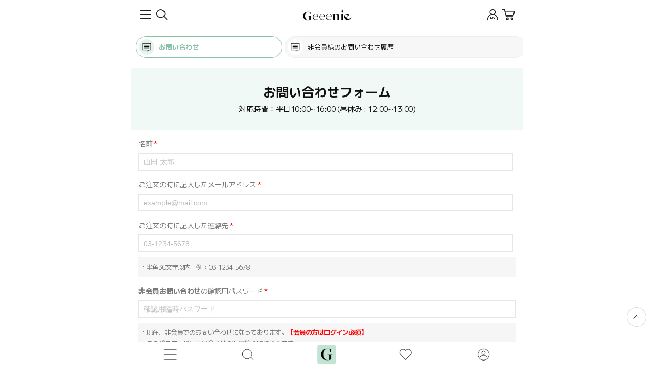

--- FILE ---
content_type: text/html;charset=utf-8
request_url: https://www.geeenie.com/mobile/qnaform_write.php
body_size: 25689
content:
<!doctype html>
<!--div마다 clear both-->
<html lang="ja">
<head>
    <meta charset="utf-8">    
    <meta http-equiv="X-UA-Compatible" content="IE=edge" />
	
	<title>カラコン通販Geeenie[ジーニー]</title>
	
	 
	<meta name="description" content="韓国カラコン　度あり・度なし激安通販Geeenie【ジーニー】公式オンラインショップ">
	<meta name="keywords" content="カラコン,韓国,通販,激安,geeenie,ジーニー,度あり,1年用,1day,乱視用,後払い決済">	
	<link rel="canonical" href="https://www.geeenie.com/mobile/">

	<meta name="author" content="韓国カラコン　度あり・度なし激安通販Geeenie【ジーニー】公式オンラインショップ">	
	<meta name="thumbnail" content="https://www.geeenie.com/_IMG_SRV_/banner/geeenie_img.jpg">
	<meta property="og:type" content="website">
	<meta property="og:url" content="https://www.geeenie.com/mobile/">
    <meta property="og:title" content="カラコン通販サイトgeeenie">
    <meta property="og:description" content="韓国カラコン　度あり・度なし激安通販Geeenie【ジーニー】公式オンラインショップ">
    <meta property="og:site_name" content="カラコン通販Geeenie[ジーニー]">
    <meta property="og:image" content="https://www.geeenie.com/_IMG_SRV_/banner/geeenie_img.jpg">
	<meta property="og:image:width" content="1000">
	<meta property="og:image:height" content="1000">
	<meta name="twitter:title" content="カラコン通販Geeenie[ジーニー]" />
	<meta name="twitter:description" content="韓国カラコン　度あり・度なし激安通販Geeenie【ジーニー】公式オンラインショップ" /> 
	<meta name="twitter:image" content="https://www.geeenie.com/" /> 
	<meta name="twitter:card" content="summary_large_image">
	<meta name="twitter:site" content="@geeenie">
	
		
    <meta name="viewport" content="width=device-width, initial-scale=1.0, maximum-scale=1.0, minimum-scale=1.0, user-scalable=no">
<!--
    	    <meta name="viewport" content="width=640px, target-densitydpi=device-dpi" />
	    
-->
    <meta name="format-detection" content="telephone=no" />
    <meta name="apple-mobile-web-app-capable" content="no" />
    <meta name="apple-mobile-web-app-status-bar-style" content="black" />
    <meta name="apple-touch-fullscreen" content="YES" />    
	<!--
	<link rel="preload" href="/mobile/css/fonts/m-plus-1p-v26-latin_japanese-regular.woff2" as="font" type="font/woff2" crossorigin="anonymous">
	<link rel="preload" href="/mobile/css/fonts/noto-sans-jp-v42-latin-regular.woff2" as="font" type="font/woff2" crossorigin="anonymous">
-->
	<link rel="preconnect" href="https://fonts.googleapis.com">
	<link rel="preconnect" href="https://fonts.gstatic.com" crossorigin>	
	<link href="https://fonts.googleapis.com/css2?family=Kosugi&family=M+PLUS+1p:wght@300;400;500;700;800&display=swap" rel="stylesheet">
    <meta name="google-site-verification" content="q8RZkR2sRX-5qBJ8X80HACdLaPjwzXLKzAEffTr0nKo" />

<style>
.pdimg {
	position:relative;
}
.iconbrand {
	position:absolute;
	top:5px;
	right:5px;
}
.thumb-img {
	position:relative;
}
.iconbrand {
	position:absolute;
	top:5px;
	right:5px;
}
</style>

    <!--<script src="//code.jquery.com/mobile/1.4.5/jquery.mobile-1.4.5.min.js"></script>-->
    <script type='text/javascript' src='js/jquery.js'></script>
    <!--<script type='text/javascript' src="js/jquery.blockUI.js"></script>-->
    <script type='text/javascript' src='js/default.js?ver=4'></script>
    <script type='text/javascript' src='js/swipeview.js'></script>
    <script type='text/javascript' src='js/php.default.min.js'></script>
    <script type="text/javascript" src='js/member_min.js'></script>
    
<!-- Google Tag Manager -->
<script>(function(w,d,s,l,i){w[l]=w[l]||[];w[l].push({'gtm.start':
new Date().getTime(),event:'gtm.js'});var f=d.getElementsByTagName(s)[0],
j=d.createElement(s),dl=l!='dataLayer'?'&l='+l:'';j.async=true;j.src=
'https://www.googletagmanager.com/gtm.js?id='+i+dl;f.parentNode.insertBefore(j,f);
})(window,document,'script','dataLayer','GTM-KHQDCL4F');</script>
<!-- End Google Tag Manager -->
    <script>
        $(document).ready(function() {
            var rollover_imguse = "1"; 
            if (rollover_imguse == "1") {
                $('.rollchk').mouseover(function() {
                    if (!strpos($(this).attr("rollsrc"), "noimage_detail.gif") && $(this).attr("rollsrc") != "") {
                        $(this).attr("src", $(this).attr("rollsrc"));
                    }
                });

                $('.rollchk').mouseout(function() {
                    $(this).attr("src", $(this).attr("orisrc"));
                });
            }  });

    </script>
    <script>
        
        var isapp = null;
        try {
            isapp = pushnpush.getDeviceid();
        } catch (e) {} 

            var buyalert = "";
            var abmlink = "http://www.geeenie.com/mobile/detail.php?prdcode=";

    </script>
    <script language="javascript">
        

        function appvaluecheck() {
            try {
                $("#did").val(pushnpush.getDeviceid());
            } catch (e) {}
            try {
                $("#dpn").val(pushnpush.getTelnumber());
            } catch (e) {}
        }

        $("document").ready(function() {
            setTimeout(appvaluecheck, 1000);
        });

        $(document).ready(
            function() {
                $("#id").focus();

                try {
                    $("#did").val(pushnpush.getDeviceid());
                } catch (e) {}
                try {
                    $("#dpn").val(pushnpush.getTelnumber());
                } catch (e) {}
            }
        );

        function guestOrder() {
            $.post(
                    "./orderguest_ok.php",
                    "",
                    function(data) {
                    
                        if (data == '1')
                            location.href = './cart.php?dbuy='; 
                    });
                } 

    </script>
       
    <script>
        ////////////////
        var ddid = ddos = "";
        try {
            ddid = pushnpush.getDeviceid();
            ddos = pushnpush.getOS();
        } catch (e) {}
        $.post(
            "/app/check.php",
            "did=" + ddid + "&dos=" + ddos,
            function(data) {
                if (data == 'isapp') {
                    location.reload();
                }
            }
        );
        ////////////////


        $(function() {
			try{
            $("#dialog-customer_qna_form").dialog({
                autoOpen: false,
                //height: 500,
                width: 640,
                modal: true
            });
			}catch(e){}
        });

        function customerqnapop(idx) {
            $.post(
                "./customer_qna.php",
                "",
                function(data) {
                    $("#qnaform").html(data);
                }
            );

            $("#uid").val(idx);
            $("#dialog-customer_qna_form").dialog("open");
            $(".ui-dialog").css("top", 200 + "px");
        };

        function customerqnapopClose() {
            $("#dialog-customer_qna_form").dialog("close");
        }

        function gomypage() {
            if (isapp) {
                if ($("#appmypage").css("display") == "none") {
                    $('html,body').animate({
                        scrollTop: 0
                    }, 0);

                    $("#appmypage").show();
                    $("#appmypage").load("./app_mypage.php", function() {
                        //setTimeout(showmypagemenu,0);			
                        $(".mypageBG").css("height", $('html').height());
                    });
                } else {
                    $("#appmypage").hide();
                    $("#appmypage").html('');
                }
            } else {
                location.href = './mypage.php';
            }
        }

        function mypagecheck(type) {
            if (type == 'alert') {
                if ($("#appmypage").css("display") == "none") {
                    alert('false');
                } else {
                    alert('true');
                }
            } else {
                if ($("#appmypage").css("display") == "none") {
                    return false;
                } else {
                    return true;
                }
            }
        }

        function appvaluecheck() {
            try {
                $("#did").val(pushnpush.getDeviceid());
            } catch (e) {}
            try {
                $("#dpn").val(pushnpush.getTelnumber());
            } catch (e) {}
        }

        $("document").ready(function() {
            setTimeout(appvaluecheck, 1000);
        });

        $(document).ready(
            function() {
                $("#id").focus();

                try {
                    $("#did").val(pushnpush.getDeviceid());
                } catch (e) {}
                try {
                    $("#dpn").val(pushnpush.getTelnumber());
                } catch (e) {}
            }
        );

        function guestOrder() {
            $.post(
                "./orderguest_ok.php",
                "",
                function(data) {

                    if (data == '1')
                        location.href = './cart.php?dbuy={$dbuy}';

                }
            );
        }

    </script>
    <script>
        function reviewCount_Btn() {

            var offset = $(".tabNav").offset();
            $('html, body').animate({
                scrollTop: (offset.top - 60)
            }, 400);
            tabswtich('3');
        }

    </script>
    
    
    
    
    <!-- Link Swiper's CSS -->
    <link rel="stylesheet" type="text/css"  href="./tpl/css/swiper.min.css?v=3">
    <link rel="stylesheet" type="text/css"  href="./tpl/css/slick.min.css?v=1">
    <link rel="SHORTCUT ICON" href="/images/favicon/favicon_pc.ico">
    <link rel="icon" href="/images/favicon/favicon_pc.ico" type="image/x-icon">
    <link href="./tpl/img/geeenie_icon.jpg" type="image/icon" rel="shortcut icon">

    <link rel="stylesheet" href="./tpl/css/common.css?ver=21" />
    <link rel="stylesheet" type="text/css" href="./tpl/css/common_min.css?v=20" />
    <link rel="stylesheet" type="text/css" href="/libraries/jquery-ui-1.8.18/css/flick/qnadial.css" />
<!--    <link rel="stylesheet" type="text/css" href="css/head_top.css"/>-->
<!--    <link rel="stylesheet" type="text/css" href="/mobile/css/head.css" />-->
<!--    <link rel="stylesheet" type="text/css" href="./tpl/css/m_common.css?v=1" />-->
    <link rel="stylesheet" type="text/css" href="./tpl/css/m_common2.css?v=75" />
    <link rel="stylesheet" type="text/css" href="./tpl/css/mypage.css?v=2"/>
    <link rel="stylesheet" type="text/css" href="./css/button.css" />
    <link rel="stylesheet" type="text/css" href="./tpl/app/css/appcommon.css?v=20170327" />


<!--    <script type="text/javascript" src="https://code.jquery.com/jquery-1.12.4.js"></script>-->
<!--
    <link href="https://cdnjs.cloudflare.com/ajax/libs/fotorama/4.6.4/fotorama.css" rel="stylesheet">
    <script src="https://cdnjs.cloudflare.com/ajax/libs/fotorama/4.6.4/fotorama.js"></script>
-->

<!--
    <link href="css/flexslider.css" rel="stylesheet" type="text/css" />
    <script type='text/javascript' src="js/jquery.flexslider-min.js"></script>
-->


    <!--script src="http://code.jquery.com/jquery-latest.js"></script-->

    <script src="//code.jquery.com/jquery-3.3.1.min.js" type="text/javascript"></script>
<!--    <script src="./tpl/js/jssor.slider-27.5.0.min.js" type="text/javascript"></script>-->
    <script src="./tpl/js/swiper.min.js" type="text/javascript"></script>
    <script src="./tpl/js/slick.min.js" type="text/javascript"></script>
    <script src="./tpl/js/main_slide.js" type="text/javascript"></script>
    <script src="./tpl/js/best_slide.js" type="text/javascript"></script>
    <script src="./tpl/js/new_slide.js" type="text/javascript"></script>
   
    
    
    
    <script type="text/javascript">
        
            function gnbopen(){
                if($("#gnb").hasClass('on')==true){                    
                    $(".dimmed").removeClass('on');
                    $("#gnb").removeClass('on');

                    $("html, body").css({"overflow":"auto"});
                    $('#gnb .inner').unbind('touchmove');
                }else{                    
                    $(".dimmed").addClass('on');
                    $("#search_box").removeClass('on');
                    $("#gnb").addClass('on');

                    $("html, body").css({"overflow":"hidden"});
                    $("#gnb").bind("touchmove", function(e) {
                        e.preventDefault();
                    });
                    $("#gnb .inner").bind("touchmove", function(e){
                        e.stopPropagation();
                    });
                }    
            }
            
            function gnbclose(){
                if($("#gnb").hasClass('on')==true){                    
                    $(".dimmed").removeClass('on');
                    $("#gnb").removeClass('on');

                    $("html, body").css({"overflow":"auto"});
                    $('#gnb .inner').unbind('touchmove');
                }else{                    
                    $(".dimmed").addClass('on');
                    $("#search_box").removeClass('on');
                    $("#gnb").addClass('on');

                    $("html, body").css({"overflow":"hidden"});
                    $("#gnb").bind("touchmove", function(e) {
                        e.preventDefault();
                    });
                    $("#gnb .inner").bind("touchmove", function(e){
                        e.stopPropagation();
                    });
                }  
            }
            
            
            function searchopen(){
                if($("#search_box").hasClass('on')==true){
                    $(".dimmed").removeClass('on');
                    $("#search_box").removeClass('on');

                    $("html, body").css({"overflow":"auto"});
                    $('#search_box').unbind('touchmove');                    
                }else{                    
                    $("#gnb").removeClass('on');
                    $(".dimmed").addClass('on');
                    $("#search_box").addClass('on'); 

                    $("html, body").css({"overflow":"hidden"});
                    $("#search_box").bind("touchmove", function(e) {
                        e.preventDefault();
                    });
                    $("#search_box").bind("touchmove", function(e){
                        e.stopPropagation();
                    });
                }                    
            }

            function searchclose(){
                if($("#search_box").hasClass('on')==true){
                    $(".dimmed").removeClass('on');
                    $("#search_box").removeClass('on');

                    $("html, body").css({"overflow":"auto"});
                    $('#search_box').unbind('touchmove');                    
                }else{                    
                    $("#gnb").removeClass('on');
                    $(".dimmed").addClass('on');
                    $("#search_box").addClass('on'); 

                    $("html, body").css({"overflow":"hidden"});
                    $("#search_box").bind("touchmove", function(e) {
                        e.preventDefault();
                    });
                    $("#search_box").bind("touchmove", function(e){
                        e.stopPropagation();
                    });
                } 
            }


    </script>
    <script>
        // Hide Header on on scroll down var didScroll; 
		var didScroll;
        var lastScrollTop = 0;
        var delta = 5;
        var navbarHeight = $('header').outerHeight();
        $(window).scroll(function(event) {
            didScroll = true;
        });
        setInterval(function() {
            if (didScroll) {
                hasScrolled();
                didScroll = false;
            }
        }, 250);

        function hasScrolled() {
            var st = $(this).scrollTop();
            // Make sure they scroll more than delta 
            if (Math.abs(lastScrollTop - st) <= delta) return;
            // If they scrolled down and are past the navbar, add class .nav-up. 
            // This is necessary so you never see what is "behind" the navbar. 
            if (st > lastScrollTop && st > navbarHeight) {
                // Scroll Down 
                $('header').removeClass('nav-down').addClass('nav-up');
            } else {
                // Scroll Up 
                if (st + $(window).height() < $(document).height()) {
                    $('header').removeClass('nav-up').addClass('nav-down');
                }
            }
            lastScrollTop = st;
        }

    </script>

<!-- Google tag (gtag.js) -->
<script async src="https://www.googletagmanager.com/gtag/js?id=G-ZNFXRFTEWT"></script>
<script>
  window.dataLayer = window.dataLayer || [];
  function gtag(){dataLayer.push(arguments);}
  gtag('js', new Date());

  gtag('config', 'G-ZNFXRFTEWT');
</script>
    	

	
	
</head>


 
<body> 
    
   <!-- Google Tag Manager (noscript) -->
<noscript><iframe src="https://www.googletagmanager.com/ns.html?id=GTM-KHQDCL4F"
height="0" width="0" style="display:none;visibility:hidden"></iframe></noscript>
<!-- End Google Tag Manager (noscript) -->

     
    
    
    <div id="mask_ZZ" style="display: none"></div>

     
    <div id="dialog-customer_qna_form" title="비고" style="display:none;">
        <div id="qnaform"></div>
    </div>
    <!-- content -->
<div class="dimmed"></div>

<div class="header">
	<div class="header-top" style="display:none;">
		<div class="inner clearfix">
			<span name="header_title">人気カラコン通販「geeenie・ジーニー」送料無料カラコンあり・乱視カラコンから韓国っぽのかわいいカラコンがたくさん揃えております。</span>
			<ul>
				<li><a href="https://www.geeenie.com/mobile/join.php">会員登録</a></li>
				<li><a href="https://www.geeenie.com/mobile/login.php" class="login btn_login">ログイン</a></li>
				<li><a href="https://www.geeenie.com/mobile/eachpage.php?tpl=m_faq">ショッピングガイド</a></li>
				<li><a href="https://www.geeenie.com/mobile/qnaform_write.php">カスタマーセンター</a></li>
			</ul>
		</div>
	</div>
    <div class="header_fix">
        <div class="top-banner" style="display:none;">
            <div class="top-banner-slide">
                <a class="link num4" href="javascript:void();"><span style="letter-spacing:-.85px;font-size:13px;">❤️ 度なし､度あり､高度数､ワンデー､1年用､乱視用カラコンなど<br><b>種類豊富なジーニー ｢geeenie｣</b></span></a>
            </div>

			<script type="text/javascript">
                $('.top-banner-slide').slick({
                    infinite : true,
                    slidesToShow : 1,
                    slidesToScroll : 1,
                    speed : 1000,
                    arrows : false,
                    dots : false,
                    autoplay : true,
                    autoplaySpeed : 3000,
                    pauseOnHover : true,
                    draggable : true,
					//vertical : true,
                });
            </script>

        </div>            

        <div class="header_nav">
            <div class="left">
                <a href="javascript:gnbopen();" class="menu btn_gnb">toggle</a>
            <a href="javascript:searchopen();" class="menu btn_search">search</a>

            </div>

            <h1 class="logo" title="geeenieカラコン"><a href='./' ><img src='../mobile/images/banner_image/faed5abaa41.png'   border='0' alt="カラコン通販Geeenie[ジーニー]" /></a><span style="position:absolute;">韓国カラコン　度あり・度なし激安通販Geeenie【ジーニー】公式オンラインショップ</span></h1>

            <div class="right">        
                                    <a href="login.php" class="menu btn_mypage">login</a>
                                <a href="cart.php" class="menu brn_cart">cart</a>          
            </div>  
        </div>
    </div>      

    <nav id="gnb">
        
<style>
#gnb{
    position: fixed;
    top: 0;
    left: -100%;
    bottom: 0;
    width: 100%;
    z-index: 100;
    overflow-y: scroll;
    transition: left .5s ease;
}
#gnb::-webkit-scrollbar{display: none;}
#gnb.on{left:0%;}
#gnb .inner{
    width: 100%;
    max-width: 450px;
    min-height: 100%;
    background: #fff;
    position: absolute;
    top: 0;
    overflow-x: hidden;
}
#gnb .btn_gnbclose{
    width: 32px;
    position: absolute;
    top: 15px;
    right: 17px;
    z-index: 101;
}
#gnb .btn_gnbclose img{ width:100%;}
    

.navimenu{
    background: #fff;
    border-top: 2px solid #000;
    height: 100%;
    margin: 0 auto;
    display: block;
    width: 100%;
    max-height: 90vh;
    box-sizing: border-box;
    margin-top: 56px;
    padding: 2vw 0 7vw;
	position: relative;
}

.navimenu .nav_logo{
    position: absolute;
    top: -58px;
    display: flex;
    align-items: center;
    height: 56px;
}
.navimenu .nav_logo .glogo{margin: 0 22px 0 10px;}
.navimenu .nav_logo .glogo a{display:inline-block;width:100%;height:100%;}
.navimenu .nav_logo .glogo a img{height:36px;}
.navimenu .nav_logo .desc{
    box-sizing: border-box;
    color: #333;
    font-size: 10px;
    line-height: 0.96;
    font-family: "メイリオ", Meiryo, "ヒラギノ角ゴ Pro W3", "Hiragino Kaku Gothic Pro", Osaka, sans-serif;
}
	
	
.navimenu > nav.menu{
    margin: 0 auto;
    padding: 0;
    width: 100%;
    height: 80vh;
    overflow-y: scroll;
    -webkit-overflow-scrolling: touch;
}
.navimenu > nav.menu::-webkit-scrollbar {
    display: none;
}
.navimenu> nav.menu ul.buttons{
    margin: 24px auto;
    padding: 0;
    float: none;
    clear: both;
    display: inline-flex;
    flex-direction: row;
    justify-content: center;
    width: 100%;
    max-width: 100%;
}
.navimenu > nav.menu ul.buttons > li{
    width:42%;
    margin: 0;
}
.navimenu > nav.menu ul.buttons > li a img{
	width: 102%;
    opacity: 1;
    max-width: unset;
}
.navimenu > nav.menu dl{
    margin:0 auto;
    padding:0;
    width: 90%
}
.navimenu > nav.menu dt{
   background:url("/mobile/images/toggle_on.png") left center no-repeat;
    background-size:30px auto;
    border-bottom:1px solid #a2a2a2;
    color: #333;
    font-size:16px;
    display:block;
    padding:10px 0 10px 40px;
    -moz-transition: .3s;
    -webkit-transition: .3s;
    -o-transition: .3s;
    -ms-transition: .3s;
    transition: .3s;
    cursor: pointer;
    font-family: "メイリオ", Meiryo, "ヒラギノ角ゴ Pro W3", "Hiragino Kaku Gothic Pro", Osaka, sans-serif;
}
.navimenu> nav.menu dt.active{
    background:url("/mobile/images/toggle_off.png") left center no-repeat;
    background-size:30px auto;
}
.navimenu > nav.menu dd{display:none;}
.navimenu > nav.menu dd{
    border-bottom:1px solid #a2a2a2;
    margin:0px;
    padding:0px;
}
.navimenu > nav.menu dd ul{
    width:100%;
    margin:0px;
    padding:0px;
}
.navimenu > nav.menu dd ul li{
    padding-left: 34px;
    border-bottom:1px solid #a2a2a2;
    font-size:14px;
}
.navimenu > nav.menu dd ul li:last-child{
    background:none;
}
.navimenu > nav.menu dd ul li a{
   background:url("/mobile/images/arrow_right.png") right center no-repeat;
    display:block;
    background-size:30px auto;
    padding:10px 0px 10px 0;
}
.navimenu> nav.menu ul.notices{
    margin: 24px auto;
    width: 90%;
    max-width: 100%;
}
.navimenu > nav.menu ul.notices > li{
	color: #333;
    font-size: 16px;
    display: block;
    padding: 10px 0 5px 5px;
    -moz-transition: .3s;
    -webkit-transition: .3s;
    -o-transition: .3s;
    -ms-transition: .3s;
    transition: .3s;
    cursor: pointer;
    font-family: "メイリオ", Meiryo, "ヒラギノ角ゴ Pro W3", "Hiragino Kaku Gothic Pro", Osaka, sans-serif;
}
	
	
</style>



<div class="inner">    
    <div class="btn_gnbclose" onclick="gnbclose();"><img class="toggle3" src="https://img.geeenie.com/mobile/images/cancle3.png" alt="menu close button"></div>
    
    <div class="content">       
        <div class="navimenu">
			<div class="nav_logo">
				<div class="glogo"><a href='./' ><img src='../mobile/images/banner_image/faed5abaa41.png'   border='0' alt="カラコン通販Geeenie[ジーニー]" /></a></div>
				<p class="desc">韓国カラコン　度あり・度なし<br>激安通販Geeenie【ジーニー】<br>公式オンラインショップ</p>
			</div>
            <nav class="menu">
                <ul class="buttons">
                    <li>
											
						<a href="/mobile/login.php?&ref=https%3A%2F%2Fwww.geeenie.com%2Fmobile%2Fqnaform_write.php"><img src="https://img.geeenie.com/mobile/images/btn_login.png" alt="ログイン"></a>
										</li>
                    <li><a href="cart.php"><img src="https://img.geeenie.com/mobile/images/btn_cart.png" alt="カートを見る"></a></li>
                </ul>
                <dl class="slidetoggle_navi">
                    <dt class="">カラー</dt>
                    <dd style="display: none;">
						<ul>
							<li><a href="/mobile/category.php?cate=10200200000000">ブラウン</a></li>
							<li><a href="/mobile/category.php?cate=10200300000000">チョコ</a></li>
							<li><a href="/mobile/category.php?cate=10200400000000">ヘーゼル</a></li>
							<li><a href="/mobile/category.php?cate=10200500000000">グレー</a></li>
							<li><a href="/mobile/category.php?cate=10200600000000">ブラック</a></li>
							<li><a href="/mobile/category.php?cate=10200700000000">ブルー</a></li>
							<li><a href="/mobile/category.php?cate=10200800000000">グリーン</a></li>
							<li><a href="/mobile/category.php?cate=10200900000000">ピンク</a></li>
							<li><a href="/mobile/category.php?cate=10201000000000">バイオレット</a></li>
							<li><a href="/mobile/category.php?cate=10201100000000">透明・クリアコンタクト</a></li>
						</ul>
					</dd>
                </dl>
                <dl class="slidetoggle_navi">
                    <dt>全体直径(DIA)</dt>
                    <dd>
                        <ul>
                            <li><a href="/mobile/category.php?cate=10300200000000">13.9mm以下</a></li>
                            <li><a href="/mobile/category.php?cate=10300300000000">14.0mm</a></li>
                            <li><a href="/mobile/category.php?cate=10300400000000">14.2mm</a></li>
                            <li><a href="/mobile/category.php?cate=10300500000000">14.5mm</a></li>
                            <li><a href="/mobile/category.php?cate=10300600000000">14.7mm</a></li>
                            <li><a href="/mobile/category.php?cate=10300700000000">14.8mm</a></li>
                            <li><a href="/mobile/category.php?cate=10300800000000">15.0mm</a></li>
                        </ul>
                    </dd>
                </dl>
                <dl class="slidetoggle_navi">
                    <dt>着色直径(G.DIA)</dt>
                    <dd>
                        <ul>
                            <li><a href="/mobile/category.php?cate=10400200000000">13.0mm以下</a></li>
                            <li><a href="/mobile/category.php?cate=10400300000000">13.1mm</a></li>
                            <li><a href="/mobile/category.php?cate=10400400000000">13.2mm</a></li>
                            <li><a href="/mobile/category.php?cate=10400500000000">13.3mm</a></li>
                            <li><a href="/mobile/category.php?cate=10400600000000">13.4mm</a></li>
                            <li><a href="/mobile/category.php?cate=10400800000000">13.5mm</a></li>
                            <li><a href="/mobile/category.php?cate=10400700000000">13.6mm</a></li>
                            <li><a href="/mobile/category.php?cate=10400900000000">13.7mm</a></li>
                            <li><a href="/mobile/category.php?cate=10401000000000">13.8mm</a></li>
                            <li><a href="/mobile/category.php?cate=10401100000000">13.9mm</a></li>
                            <li><a href="/mobile/category.php?cate=10401200000000">14.0mm</a></li>
                            <li><a href="/mobile/category.php?cate=10401300000000">14.1mm</a></li>
                            <li><a href="/mobile/category.php?cate=10401400000000">14.2mm</a></li>
                            <li><a href="/mobile/category.php?cate=10401500000000">14.3mm</a></li>
                            <li><a href="/mobile/category.php?cate=10401600000000">14.5mm</a></li>
                            <li><a href="/mobile/category.php?cate=10401700000000">14.6mm</a></li>
                            <li><a href="/mobile/category.php?cate=10401800000000">14.8mm</a></li>
                        </ul>
                    </dd>
                </dl>
                <dl class="slidetoggle_navi">
                    <dt>B.C</dt>
                    <dd>
                        <ul>
                            <li><a href="/mobile/category.php?cate=10500200000000">8.5mm</a></li>
                            <li><a href="/mobile/category.php?cate=10500300000000">8.6mm</a></li>
                            <li><a href="/mobile/category.php?cate=10500400000000">8.7mm</a></li>
                            <li><a href="/mobile/category.php?cate=10500500000000">8.8mm</a></li>
                        </ul>
                    </dd>
                </dl>
                <dl class="slidetoggle_navi">
                    <dt>度数別</dt>
                    <dd>
                        <ul>
                            <li><a href="/mobile/category.php?cate=10600200000000">度なし</a></li>
                            <li><a href="/mobile/category.php?cate=10600300000000">-6.00</a></li>
                            <li><a href="/mobile/category.php?cate=10600400000000">-8.00</a></li>
                            <li><a href="/mobile/category.php?cate=10600500000000">-9.00</a></li>
                            <li><a href="/mobile/category.php?cate=10600600000000">-10.00</a></li>
                            <li><a href="/mobile/category.php?cate=10600700000000">乱視用</a></li>
                        </ul>
                    </dd>
                </dl>
                <dl class="slidetoggle_navi">
                    <dt>使用期間</dt>
                    <dd>
                        <ul>
                            <li><a href="/mobile/category.php?cate=10700200000000">1DAY</a></li>
                            <li><a href="/mobile/category.php?cate=10700300000000">1month</a></li>
                            <li><a href="/mobile/category.php?cate=10700500000000">6~12monthy</a></li>
                            <li><a href="/mobile/category.php?cate=10700600000000">アウトレット【1年用】</a></li>
                        </ul>
                    </dd>
                </dl>
                <dl class="slidetoggle_navi">
                    <dt>含水率</dt>
                    <dd>
                        <ul>
                            <li><a href="/mobile/category.php?cate=11000200000000">38%</a></li>
                            <li><a href="/mobile/category.php?cate=11000500000000">40%</a></li>
                            <li><a href="/mobile/category.php?cate=11000300000000">42%</a></li>
                            <li><a href="/mobile/category.php?cate=11000400000000">50%</a></li>
                        </ul>
                    </dd>
                </dl>
                <dl class="slidetoggle_navi">
                    <dt>ブランド別</dt>
                    <dd>
                        <ul>
                            <li><a href="/mobile/category.php?cate=10800200000000">キスミー</a></li>
                            <li><a href="/mobile/category.php?cate=10800300000000">チャーミング</a></li>
                            <li><a href="/mobile/category.php?cate=10800400000000">ローリング</a></li>
                            <li><a href="/mobile/category.php?cate=10800500000000">フィーリング</a></li>
                            <li><a href="/mobile/category.php?cate=10800600000000">ミッドナイト</a></li>
                            <li><a href="/mobile/category.php?cate=10800800000000">マカロン</a></li>
                            <li><a href="/mobile/category.php?cate=10800900000000">アモル</a></li>
                            <li><a href="/mobile/category.php?cate=10801000000000">ナチュリー</a></li>
                            <li><a href="/mobile/category.php?cate=10801100000000">OZ</a></li>
                            <li><a href="/mobile/category.php?cate=10801200000000">シーズンアイ</a></li>
                        </ul>
                    </dd>
                </dl>
                <dl class="slidetoggle_navi">
                    <dt>アウトレット</dt>
                    <dd>
                        <ul>
                            <li><a href="/mobile/category.php?cate=10900000000000">アウトレット</a></li>
                        </ul>
                    </dd>
                </dl>
                <ul class="notices">
					<li><a href="/mobile/board.php?bid=news&mid=news&md=list&page=1&boardfile=board.php">お知らせ</a></li>
					<li><a href="/mobile/eachpage.php?tpl=guarantee">7日間保証書</a></li>
					<li><a href="/mobile/eachpage.php?tpl=guide">お買い物ガイド</a></li>
					<li><a href="/mobile/eachpage.php?tpl=m_faq">よくある質問</a></li>
					<li><a href="/mobile/qnaform_write.php">お問い合わせ</a></li>
					<li><a href="/mobile/eachpage.php?tpl=nomember">非会員注文照会</a></li>
                </ul>
            </nav>
        </div>
    </div>
    
   
    
    <script type="text/javascript">

        $('.optioncate .c_li').click(function(){
            var cate = $(this).find('a').data('value');
            
            if($(this).hasClass('on')==true){                
                $('.optioncate .c_li').removeClass('on');
                $('.optioncate .list_depth2').removeClass('on');
                
            }else{
                $('.optioncate .c_li').removeClass('on');
                $(this).addClass('on');            
                $('.optioncate .list_depth2').removeClass('on');
                $('#'+cate).addClass('on');
            }   
                  
        });
        
        
        $(function(){
            $(".slidetoggle_navi dt").on("click", function() {
                $(this).next().slideToggle();
                $(this).toggleClass("active");
            });
        });

    </script>
<script>
	const sliders = document.querySelectorAll('.checkpoint2 ul');
	
	sliders.forEach(slider => {
	  let mouseDown = false;
	  let startX, scrollLeft;

	  let startDragging = function (e) {
		mouseDown = true;
		startX = e.pageX - slider.offsetLeft;
		scrollLeft = slider.scrollLeft;
	  };
	  let stopDragging = function (event) {
		mouseDown = false;
	  };

	  slider.addEventListener('mousemove', (e) => {
		e.preventDefault();
		if(!mouseDown) { return; }
		const x = e.pageX - slider.offsetLeft;
		const scroll = x - startX;
		slider.scrollLeft = scrollLeft - scroll;
	  });
	  // Add the event listeners
	  slider.addEventListener('mousedown', startDragging, false);
	  slider.addEventListener('mouseup', stopDragging, false);
	  slider.addEventListener('mouseleave', stopDragging, false);
	});

</script>
    
</div>    
    </nav>

    




    <div id="search_box" class="">
        <form name="search" action="./category.php" method="get" onSubmit="searchSubmit();return false;">
            <fieldset>
                <legend>Search</legend>
                <div class="searchForm">
                    <input type="hidden" name="search_select" id="search_select" value="all">
                    <input type="text" name="search_word" id="search_word" class="inputTypeText" value="" placeholder="検索語は2文字以上入力してください。" onkeypress="if(event.keyCode==13) {searchSubmit(); return false;}">
                    <a href="javascript:;" class="btnSearch" onclick="searchSubmit();"><span>検索</span></a>
                </div>
            </fieldset>
            <div class="hotkeyword" style="display: none;">
                <ul>
                    <li class=""><a href="#"></a></li>
                </ul>
            </div>
            <div class="recentkeyword">
                <p class="" style="display: none;">履歴がありません。</p>
                <ul class="" style="display: none;">
                    <li data-index="" class="">
                        <a href="#"></a>
                        <button type="button" class="btnDelete" onclick="">Delete</button>
                    </li>
                    <li data-index="" class="">
                        <a href="#"></a>
                        <button type="button" class="btnDelete" onclick="">Delete</button>
                    </li>
                </ul>
                <div class="button">
                    <button type="button" class="btnDeleteAll" onclick="document.getElementById('search_word').value =''; document.getElementById('search_word').focus();">全消去</button>
                    <button type="button" class="btnDeleteAll" onclick="searchclose();">前に戻る</button>
                </div>
            </div>
            <button type="button" class="btnClose" id="search_cancel" onclick="searchclose();">Close</button> 
        </form>
    </div>

    

  

<script>
    function searchSubmit() {
        if (document.search.search_word.value == "") {
            alert("検索後を入力してください。");
            document.search.search_word.focus();
        } else {
            document.search.submit();
        }
    }

</script>





        
                    
</div>
	
	
<div class="tabarea">
    <div class="tabbar">
        <div class="items">
            <ul>
                <li class="menu"><a href="javascript:gnbopen();"><span class="label"><p>Menu</p></span></a></li>
                <li class="sch"><a href="javascript:searchopen();"><span class="label"><p>Search</p></span></a></li>
<!--                <li class="home"><a href="/"><span class="bg"><em>Home</em></span></a></li>-->
                <li class="home"><a href="/"><span class="label"><p>Home</p></span></a></li>
                                <li class="wish"><a href="/mobile/cart.php"><span class="label"><p>cart</p></span></a></li>
				                <li class="mypage"><a href="/mobile/mypage.php"><span class="label"><p>Mypage</p></span></a></li>
            </ul>
        </div>
    </div>
    <div class="btngroup">
<!--        <a href="https://line.me/R/ti/p/%40huq1781n" class="tab_btn line"><span class="label">line app</span></a>-->
        <a href="javascript:window.scrollTo(0,0);" class="tab_btn arrow top"><span class="label">Go to Top</span></a>
        <a href="javascript:history.back()" class="tab_btn arrow back"><span class="label">Go to back</span></a>
    </div>
</div>

<script>
$('#gnb .fmenubox').css("padding-bottom","43px");
</script>
 
<!--<link rel="stylesheet" media="screen" href="./tpl/qnaform/qnaform.css?v=5" />-->

<style>
.okappform {display:none}
.qnasend_popup{
	position: absolute;
    top: 50%;
    left: 50%;
    transform: translate(-50%,-50%);
    z-index: 10000;
    width: 90%;
    min-width: 310px;
    box-sizing: border-box;
    padding: 37px 20px 15px;
    background: #fff;
    border-radius: 15px;
    text-align: center;
	max-width:340px;
}	
.qnasend_popup .icon{
	width: 65px;
    display: inline-block;
    position: absolute;
    top: 0;
    left: 50%;
    transform: translate(-50%,-25px);
}	
.qnasend_popup .txt{}	
.qnasend_popup .txt h4{
	font-size: 20px;
    margin-bottom: 15px;
}	
.qnasend_popup .txt p{
	font-size: 14px;
    margin-bottom: 20px;
	letter-spacing:-.5px;
}	
.qnasend_popup .btn_ok{
	display: block;
    padding: 12px 0;
    background: #abaaaf;
    color: #fff;
    font-size: 16px;
    border-radius: 5px;
}	
	
</style>


<div class="okappform" style="background-color: rgba(0,0,0,0.6); position:fixed; left:0; top:0; height:100%; width:100%; z-index:9999">
<!--    <div style="width:80%; position:absolute; top:50%; left:50%; transform: translate(-50%,-50%); z-index:10000; display: none;"><a href="javascript:void(0)" onClick="appformdone()"><img src='/qnaform/images/mailsend_design.jpg' id='appok'></a></div>-->	
	<div class="qnasend_popup">
		<div class="icon"><img src="/qnaform/images/qna_icon_q.png" alt="お問い合わせ受付" /></div>
		<div class="txt">
			<h4>お問い合わせ受付</h4>
<!--			<p>返信は<b>ログインして問い合わせの場合はマイページ、非会員もしくはログインしていない場合は非会員お問い合わせ履歴</b>より確認出来ます。</p>-->
			<p><b><font color="ff0;">返信は営業日基準で2日以内</font></b>に行います。</p>
			<p><b>会員</b>の方はログインして<br><b>マイページの【お問い合わせ履歴】</b>、<br><b>非会員もしくはログインせずに</b>問い合わせをされた方は<b>【非会員様のお問い合わせ履歴】よりご確認</b>お願いいたします。</p>

<!--			<p style="color:#f00;font-size:13px;letter-spacing:-1.1px;">2025年10月3日(金)～10月9日(木)は<br>韓国の大型連休で全ての業務が停止します。<br>営業は10月10日(金)～お問い合わせの返信は<br>順次させて頂きます。</p>-->
		</div>
		<a class="btn_ok" href="javascript:void(0)" onClick="appformdone()">閉じる</a>	
	</div>
	
</div>

<div id="subArea" style="padding-top: 0px;">
    <div class="sub_container">

		<div class="mypageWrap myqnaWrap">
			<div class="mypage-category">
                <div class="content">
                    <ul class="items">
                        <li class="cate-board selected"><a href="/mobile/qnaform_write.php"><i></i><span>お問い合わせ</span></a></li>
						                        <li class="cate-board"><a href="#guest_list"><i></i><span>非会員様のお問い合わせ履歴</span></a></li>                    </ul>
                </div>
                
                <script>
                $(document).ready(function (){					

					function tabContent(selecter, contents) {
						$(selecter).click(function() {
							if (!$(this).hasClass('selected')) {
								$(this).addClass('selected').siblings(this).removeClass('selected');
								$($(this).find('a').attr('href')).addClass('active').siblings(contents).removeClass('active');
							}
							
							var tab_idx = 0;
							var tab_width = 0;
							$('.mypage-category li').each(function(index){
								if($(this).hasClass("selected")){
									tab_idx = index;
									tab_width =$(this).width()*0.1;                
								}
							}); 
							var tab_left = $('.mypage-category .items li').eq(tab_idx).offset().left; 
							$('.mypage-category .content').scrollLeft(tab_left-tab_width);							

							return false;
						});
					}

					tabContent('.mypage-category li', '.contbox');
					

                });

                </script>
                 
            </div>
			<div class="contbox active" id="qnaform_write">	
				<div class="qnaform_write_box stepbox">			
					<form name="senfrm" class="js-creator-form embed" enctype="multipart/form-data" action="/qnaform/ps.php" method="post" target="procfrm">						
						<div style="text-align:center;padding:30px 0; background: #f0f9f5;">
							<h3 style="font-size: min(25px, 4.9vw);">お問い合わせフォーム</h3>
							<p style="text-align:center;font-size:min(15px,2.4vw);letter-spacing: -.5px;margin: 5px 0 0;">対応時間：平日10:00~16:00 (昼休み : 12:00~13:00)</p>
						</div>
<!--
                        <p style="padding:30px 10px;text-align:center;background:#c3e3d4;color:#010101;font-size:min(21px,3.5vw);letter-spacing:-.75px;font-weight:500;">【お知らせ】<br>
                            <font color="green">2025年10月3日(金)～10月9日(木)は<br>韓国の大型連休で全ての業務が停止します。</font><br>※10月11日(土)と12日(日)は通常の休業日です※<br><br>営業は10月10日(金)～お問い合わせの返信は順次させて頂きます。<br><font color="green">10/1(水)以降の注文分の発送(出荷)は<br>実質10/13(月)からになります。</font><br><a href="/mobile/board.php?&mid=news&md=view&num=65&page=1" style="color:#111;text-decoration: underline;" target="_blank">🔗連休に関して詳しくはこちら</a>
                        </p>
-->
<!--							<p style="padding:15px 10px;text-align:center;background:#c3e3d4;color:#010101;font-size:min(21px,3.5vw);letter-spacing:-.75px;font-weight:500;">韓国の連休の為、<br><b style="color:#009688;">5/3(土)～5/6(火)は休業日</b>となります。<br>(※土日の通常休業日を含む)<br>5/2(金)16:00以降のお問い合わせに関しましては、<br><b style="color:#009688;">5/7(水)の営業時間以降に順次返信させて</b><br>いただきますので、予めご了承ください。</p>-->
						
						<div class="orderInfo ver2">
							<div class="orderbox">
								<dl data-formrun-target="_field_1">
									<dt>名前<span class="asterisk">*</span></dt>
									<dd data-formrun-hide-if-confirm="">
										<input type="text" id="name" name="name" title="名前" value="" placeholder="山田 太郎" required class="w100">
										<div><small class="form-text"></small></div>
									</dd>
								</dl>
								<dl data-v-b05dee06="" data-formrun-target="_field_2">
									<dt>ご注文の時に記入したメールアドレス<span class="asterisk">*</span></dt>
									<dd data-formrun-hide-if-confirm="">
										<input type="text" id="email" name="email" title="メールアドレス" value="" placeholder="example@mail.com" required class=" w100">
										<div><small class="form-text"></small></div>
								  </dd>
								</dl>
								<dl data-formrun-target="_field_5">
									<dt>ご注文の時に記入した連絡先<span class="asterisk">*</span></dt>
									<dd data-formrun-hide-if-confirm="">
										<input type="text" id="phone" name="phone" title="ご注文の時に記入した連絡先" value="" class="w100" required placeholder="03-1234-5678">
										<div class="cartNote">
											<ul>
												<li>半角30文字以内　例：03-1234-5678</li>
											</ul>
										</div>
									</dd>
								</dl>
																<dl data-formrun-target="_field_5">
									<dt><b>非会員お問い合わせ</b>の確認用パスワード<span class="asterisk">*</span></dt>
									<dd data-formrun-hide-if-confirm="">
										<input type="password" id="password" name="password" title="パスワード" class="w100" required placeholder="確認用臨時パスワード">
										<div class="cartNote">
											<ul>
												<li>現在、非会員でのお問い合わせになっております。<b><font color="ff0;">【会員の方はログイン必須】</font></b></li>
												<li>このパスワードは問い合わせの返信確認時に必要です。</li>
											</ul>
										</div>
									</dd>
								</dl>
																<dl class="sf-form-group">
									<dt>お問い合わせ内容<span class="asterisk">*</span></dt>
									<dd>
										<select name="qnatype" id="qnatype" class="form-control" title="お問い合わせ内容">
											<option value="">選択してください</option>
											<option value="追跡、注文確認、メールが届かない">追跡、注文確認、メールが届かない</option>
											<option value="支払い">支払い</option>
											<option value="初期不良による交換">初期不良による交換</option>
											<option value="ご不在、住所の不備などによる返送">ご不在、住所の不備などによる返送</option>
											<option value="ポイント/クーポン">ポイント/クーポン</option>
											<option value="パスワードがわからない">パスワードがわからない</option>
											<option value="(★発送前)商品、カラー、度数など変更">(★発送前)商品、カラー、度数など変更</option>
											<option value="(★発送前)全キャンセル、部分キャンセル">(★発送前)全キャンセル、部分キャンセル</option>
											<option value="その他">その他</option>
										</select>
										<div id="qnatype_etc_div" style="display: none;">
											<input type="text" name="qnatype_etc" id="qnatype_etc" title="sfsf" placeholder="その他の詳細" class="form-control">
										</div>
										<div><small class="form-text"></small></div>
									</dd>
								</dl>
								<dl>
									<dt>お問い合わせ詳細<span class="asterisk">*</span></dt>
									<dd data-formrun-hide-if-confirm="">
										<textarea type="text" id="qnacontent" name="qnacontent" title="お問い合わせ詳細" required placeholder="お問い合わせ内容をご記入ください" rows="4" class="form-control"></textarea>
										<div class="cartNote">
											<ul>
												<li>【商品不具合の場合】不具合商品の「商品名」「度数」「片目か両目か」の記載をお願い致します。</li>
												<li>【発送元に返送されてしまった場合】住所誤り・保管期限切れによる再発送は「再発送送料」がかかります。</li>
												<li>ご住所誤りの場合は、正しいご住所をご連絡ください。</li>
											</ul>
										</div>
								  </dd>
								</dl>
								<dl data-formrun-target="_field_14">
									<dt>画像アップロード</dt>
									<dd data-formrun-hide-if-confirm="">
										<div class="filebox preview-image">
											<button type="button" class="valinit"></button>
											<label for="addfile"></label>
											<input type="file" id="addfile" name="addfile" onclick="phone_check(this);" class="upload-hidden">
										</div>
										<div class="cartNote">
											<ul>
												<li>お届けした商品に誤りがある場合は、お手元の商品が分かる写真をこちらよりアップロードしてください。</li>
												<li>商品に初期不良があった際は、不良部分が分かる写真をアップロードしてください。</li>
												<li>jpeg,jpg,png,gif,zip, max file size : 5MB</li>
											</ul>
										</div>

									</dd>
								</dl>
								
								
								<dl class="sf-form-group">
									<dt>セキュリティコード<span class="asterisk">*</span></dt>
									<dd data-formrun-hide-if-confirm="">
										<img src='[data-uri]' height_='30' border='0' style='display:block' />
										<input type="text" id="secretchar" name="secretchar" title="セキュリティコード" value="" class="w100" required placeholder="123456">										
										<input type='hidden' name="secretchar_md5" value="9e83d59a323ed2c60032583d07a5abe8" />
										<div class="cartNote">
											<ul>
												<li>画像の数字を入力してください。</li>
												<li><b><font color="ff0;">返信は営業日基準で2日以内</font></b>に行います。</li>
												<li><b>会員</b>の方はログインして<b>マイページの【お問い合わせ履歴】</b>、<br><b>非会員もしくはログインせずに</b>問い合わせをされた方は<b>【非会員様のお問い合わせ履歴】よりご確認</b>お願いいたします。</li>
											</ul>
										</div>
									</dd>
								</dl>

								
							</div>
						</div>
						<div class="cbtn">
							<button type="submit" class="orderbtn"><span>送信</span></button>
							<div class="faqbox" style="margin: 100px 0 -45px;">
								<p style="font-size: 16px;">＼お問い合わせの多いご質問／</p>
								<a href="/mobile/eachpage.php?tpl=m_faq" class="orderbtn btn2"><span>【FAQ】お買い物ガイド ▶</span></a>
							</div>
						</div>
					</form>
<iframe name="procfrm" style="width:900px; height:900px; display:none;"></iframe>

<script>
var procflag = false;
var donei = '';
function appformok(i){
	$(".okappform").show();
	donei = i;
}
function appformdone(){
	location.href='/qnaform/reply.php?id='+donei;
}
$(function(){
//	var fw = $(".center-body").width();
//	$("#appok").css("max-width",fw+"px");
//	$(window).resize(function(){
//		var fw2 = $(".center-body").width();
//		if(fw!=fw2){
//			fw = fw2;
//			$("#appok").css("max-width",fw+"px");
//		}
//	});

	$("select[name='qnatype']").on('change',function(){
		if($(this).val()=='その他のお問い合わせ'){
			$("#qnatype_etc_div").show();
			$("#qnatype_etc").prop('disabled',false);
			$("#qnatype_etc").prop("required",true)
		}else{
			$("#qnatype_etc_div").hide();
			$("#qnatype_etc").prop('disabled',true);
			$("#qnatype_etc").prop("required",false)
		}
	});

	$("form[name='senfrm']").on('submit',function(){

		if(procflag===true){
			alert('Please wait');
			return false;		
		}

		var chkflag = false;
		$("form[name='senfrm'] input").each(function(){
			console.log($(this).prop("required") + ' - ' + $(this).attr("name") +' - '+ $(this).attr("title"));
			if(chkflag === false && $(this).prop("required")===true && $(this).val()==''){
				alert($(this).attr("title")+' 正しく入力してください');
				$(this).focus();
				chkflag = true;
				return false;
			}
		});

		//
		if($("#qnatype").val()==''){
			alert($("#qnatype").attr("title")+' 正しく入力してください');
			$("#qnatype").focus();
			return false;	
		}

		procflag = true;
		///return true

	});
});
</script>
  
				</div>
			
			
			</div>
			
						<div class="contbox" id="guest_list">	
				<iframe src="/mobile/qnaform.php" style="width: 100%; height: 850px; border: 0;"></iframe>				
			</div>
			<div class="contbox" id="write_faq">				
				

<script>
	function clipboard(str) {
		var agent = navigator.userAgent.toLowerCase();
		var IE = (document.all) ? true : false;
		if ((navigator.appName == 'Netscape' && navigator.userAgent.search('Trident') != -1) || (agent.indexOf("msie") != -1)) {
			window.clipboardData.setData("Text", str);
			alert("コピーが完了しました。.\n\n" + str);
		} else {
			temp = prompt("この内容をコピーして\n メールに貼り付けて内容を記入してください。。", str);
		}
	}
	
	//<![CDATA[
	$(document).ready(function () {
		$(".q_list p, .q_list ul").hide();
		$(".q_list h3").click(function () {
			$(this).next().slideToggle("fast");
			$(this).toggleClass("active");
		});
	});
	//]]>
</script>
<style>
.faq{
    margin: 15px 0 40px;
    border: 1px solid #e5e5e5;
    border-radius: 7px;
    overflow: hidden;
}
.q_title {
    margin: 0;
    background-color: #f4f4f4;
    padding: 23px 16px 23px 16px;
    font-size: 14px;
}
.q_list {
	border-bottom: 1px solid #e5e5e5;
    padding: 0;
    position: relative;
    color: #757575;
}
.q_list:last-child {
    border-bottom: 0;
}	
.q_list h3 {
	font-size: 13px;
    color: #000;
    display: block;
    position: relative;
    line-height: 1.6;
    cursor: pointer;
    padding: 12px 40px 12px 20px;
}

.q_list h3:after {
    content: '+';
    position: absolute;
    right: 15px;
    top: calc(50% - 11px);
}
.q_list h3.active:after {
    content: '-';
}

.q_list p{
    width: 100%;
    font-size: 13px;
    line-height: 1.8;
    color: #757575;
    box-sizing: border-box;
    position: relative;
    background-color: #f4f4f4;
    margin: 0;
    padding: 24px 15px 24px 15px;
    letter-spacing: -.75px;
}
.q_list ul {
    width: 100%;
    font-size: 13px;
    line-height: 1.8;
    color: #757575;
    box-sizing: border-box;
    position: relative;
    background-color: #f4f4f4;
    margin: 0;
}
.q_list ul li {
    height: 45px;
}
.q_list ul li a {
    display: block;
    line-height: 45px;
    color: #000;
    padding-left: 20px
}
.q_list ul li a:after {
    content: '';
    display: inline-block;
    width: 6px;
    height: 6px;
    border-top: 1px solid #aaa;
    border-right: 1px solid #aaa;
    transform: rotate(45deg);
    position: relative;
    top: -1px;
    margin-left: 5px;
}

</style>



<div class="faq">
	<div class="q_title">お問い合わせの多いご質問</div>
	<div class="q_list">
		<h3>Q. 返品、交換はできますか？</h3>
		<p>商品の特性上、レンズのフタを開封された時点で返品又は払い戻しはできませんのでご了承ください。
			<!--<br> - ただし、 開封した商品は初期不良、度数又はカラーの誤りの場合に限り交換（１回のみ）可能です。-->
			<br> - レンズの特性上、痛みはレンズの不良ではなく、個人差であるため交換はできません。
			<br> <font color="#ec1d66">(※ 必ず！レンズのご購入前には眼科を受診してください。)</font>
			<br> - 初期不良、 度数又はカラーの誤配送(未開封に限り)の場合は交換可能です。
			<br> - 返送料は弊社にて負担させていただきます。
			<br> - 商品に初期不良、 度数又はカラーの誤配送などある場合は商品到着後、
			<br> - 7日以内にご連絡下さいますようお願い致します。
			<br> <font color="#ec1d66">※7日以上経過されますと、交換できませんのでご注意ください。</font>
			<br>
			<br> <b>返品が不可能な場合</b>
			<br> １．商品不良・誤配送以外の返品。
			<br> ２．交換返品理由の記載がない場合。
			<br> ３．商品の下げ札、ラベル等が、切り離されている場合。
			<br> ４．一度ご使用された商品。
			<br> ５．お客様のお手もとでキズや汚れが生じた場合。
			<br> ６．商品パッケージ（袋・ケースなど）を紛失された場合。
			<br> ７．セールなどの特別商品。
			<br> ８．セット商品の一部のみの返品。
			<br> ９．交換上記返品日程が守られていない場合。
			<br>
			<br> <b>送料をお客様にご負担いただく場合</b>
			<br> １．お客さまのご都合で返品される場合（往復送料負担）。
			<br> ２．留守などで商品を受け取らず弊社に送り返されて再び商品を配送する場合。
			<br>
			<br> <b>※ご連絡時に下記の内容をご記入ください。</b>
			<br> １．お名前：
			<br> ２．ご注文番号：
			<br> ３．ご連絡先（メール）：
			<br> ４．交換したい商品名：
			<br> ５．交換の理由：
			<br> ６．不良レンズの写真（必ず添付してください）：
			<br> <font color="#ec1d66">※ ご記入されませんと返品・交換は致しかねますので必ずご記入ください。</font>
			<br></p>
	</div>
	<div class="q_list">
		<h3>Q. メールが届かない、注文できていますか？</h3>
		<p> メールが届かなくても注文完了している場合がございます。
			<br> 蜜のレンズの会員様はマイページの『注文照会』よりご注文が完了しているかご確認いただけます。
			<br> メールの不達に関しましては、
			<br>
			<br> - ご登録メールアドレスに間違いがないか
			<br> - 迷惑メールフォルダ、メール受信設定（初期設定のままでは受信できない場合があります） を、今一度ご確認くださいませ。
			<br>
			<br> 以上ご確認いただいた上で、問題が解決しない場合は蜜のレンズまでご連絡ください。
			<br> </p>
	</div>

	<div class="q_list">
		<h3>Q. 追跡ができません。</h3>
		<p>追跡は出荷メールが届いてから次の日に追跡できるまで最大1～2日かかる場合がございます。<br>
但し、発送日が金曜日又は韓国の祝日が挟まる場合は土日お休みの為もう少しかかりますので、予めご了承お願いします。
		</p>
	</div>
	<div class="q_list">
		<h3>Q. 注文キャンセルは可能ですか。</h3>
		<p>ご入金前であれば注文キャンセルは可能です。<br>
但し、発送後のお客様都合によるキャンセルは一切承っておりません。ご注文確定される前に十分ご検討・ご確認頂き、ご注文をお願い致します。<br>
また、お支払い方法で銀行振込を選択された方は、必ず指定された期間内にご入金できます様ご協力お願いします。<br>

		</p>
	</div>
	<div class="q_list">
		<h3>Q. 注文内容の変更はできますか。</h3>
		<p>ご入金前であれば「お届け先」「度数」のみ変更ができます。 <br>
ご注文情報と共に変更内容を記入して、至急メールにてご連絡をお願いします。

		</p>
	</div>

	<div class="q_list">
		<h3>Q. 日本以外への配送は可能ですか。</h3>
		<p>はい、日本以外への配送も可能となっておりますが、地域により送料が追加される可能性があります、詳しくはメールにてお問い合わせをお願いします。</p>
	</div>

	<div class="q_list">
		<h3>Q. 後払いを選択したらエラーがでたけどどうしたらいいですか？</h3>
		<p>・ご住所の番地抜け<br>
正しい番地以降が記載されているかご確認ください。<br>
・お電話番号の桁数不足<br>
お電話番号の桁数にお間違いないかご確認ください。
(お電話番号は半角ハイフンを入れてご入力下さい)
例：000-0000-0000
また、ご連絡先は個人のお電話番号に限ります。<br>
・御名義の相違<br>
会社や店舗への配達はできません。ご自宅のご住所をご登録ください。

		</p>
	</div>
	<div class="q_list">
		<h3>Q. お問い合わせの返信の確認方法が分かりません。</h3>
		<p><img style="width: 60%;" src="/_IMG_SRV_/icon/qna_00_.png" alt="お問い合わせ"><br><br>			
			<b>【会員ログイン後お問い合わせされた方】</b><br>
ログイン後マイページの<a href="/mobile/qnaform_write.php" target="_blank"><img style="height: 38px;" src="/_IMG_SRV_/icon/qna_01_.png" alt="お問い合わせ"></a> → <img style="height: 38px;" src="/_IMG_SRV_/icon/qna_02_.png" alt="お問い合わせ履歴"> → 「お問い合わせ内容」の題名の部分をタップすると返信が確認出来ます。<br>
<br>
<b>【非会員（ログインされず）お問い合わせされた方】</b><br>
公式サイトへ接続→メインページの一番下までスクロールし<br>
<a href="/mobile/qnaform_write.php" target="_blank"><img style="height: 38px;" src="/_IMG_SRV_/icon/qna_01_.png" alt="お問い合わせ"></a> → <img style="height: 38px;" src="/_IMG_SRV_/icon/qna_03_.png" alt="非会員様のお問い合わせ履歴"> → 
「お問い合わせ内容」の題名の部分をタップし、<br>お問い合わせ時設定されたパスワードを入力すると返信が確認出来ます。
<br><br>
※ 返信「Y」が表示されている場合は返信済み、<br>返信「N」が表示されている場合は未返信ですので「Y」に変わるまでお待ちください。
		</p>
	</div>
	 <!-- <div class="q_list">
	  <h3>Q. 蜜のレンズご連絡方法は？</h3>
	  <p> 1. メール : mitunolens@gmail.com<br>
		2. LINE ID :  mitunolens<br>
		3. サイトの1:1お問い合わせ : <a href="./board.php?mid=consult" title="1:1お問い合わせ" target="_blank"><font color="#fa64822"><ins>☞ 1:1お問い合わせ ☜</ins></font></a><br>
		4・TEL : 日本語専用：03-6869-5171、0120-926-153  / 韓国語：82-31-268-9917 (9918)<br>
	  </p>
	</div>
	<div class="q_list">
	  <h3>Q. 注文書に届け先の住所を間違って入力しました。変更できますか？</h3>
	  <p>注文番号を出来るだけ早く弊社にお知らせください。<font color="#ec1d66">商品の発送前であれば変更が可能ですが、 発送後の場合は変更ができません。</font> この場合、 弊社は配送の失敗の責任を負いかねますのでご了承ください。</p>
	</div>
	<div class="q_list">
	  <h3>Q. お支払方法は？</h3>
	  <p> 蜜のレンズでは代引き（ヤマト運輸）・後払い・クレジットカード・銀行振り込での決済が可能です。<br>
		<a href="/mobile/eachpage.php?tpl=guide_3" target="_blank"><font color="#c01982"><ins>☞ 詳しくはこちらをクリック ☜</ins></font></a> </p>
	</div>-->                
</div>  
<div class="faq">
	<div class="q_title">ご利用ガイド</div>
	<div class="q_list">
		<h3>安全性・信頼性・安さの理由について</h3>
		<ul>
			<li><a href="/mobile/eachpage.php?tpl=guide_1">蜜のレンズでの取り扱いカラコン</a></li>
			<li><a href="/mobile/eachpage.php?tpl=guide_1">サンドイッチ製法</a></li>
			<li><a href="/mobile/eachpage.php?tpl=guide_1">含水率</a></li>
			<li><a href="/mobile/eachpage.php?tpl=guide_1">信頼性</a></li>
			<li><a href="/mobile/eachpage.php?tpl=guide_1">安さの秘密</a></li>
		</ul>
	</div>
	<div class="q_list">
		<h3>無料会員登録・ご注文について</h3>
		<ul>
			<li><a href="/mobile/eachpage.php?tpl=guide_2">会員様特典</a></li>
			<li><a href="/mobile/eachpage.php?tpl=guide_2">登録内容</a></li>
			<li><a href="/mobile/eachpage.php?tpl=guide_2">会員登録情報の更新</a></li>
			<li><a href="/mobile/eachpage.php?tpl=guide_2">パスワードをお忘れの場合</a></li>
			<li><a href="/mobile/eachpage.php?tpl=guide_2">退会について</a></li>
			<li><a href="/mobile/eachpage.php?tpl=guide_2">ご注文方法</a></li>
		</ul>
	</div>

	<div class="q_list">
		<h3>お支払い方法について</h3>
		<ul>
			<!--<li><a href="/mobile/eachpage.php?tpl=guide_3">代金引換・ヤマト運輸</a></li>-->
			<li><a href="/mobile/eachpage.php?tpl=guide_3">後払い</a></li>
			<li><a href="/mobile/eachpage.php?tpl=guide_3">クレジットカード決済</a></li>
			<li><a href="/mobile/eachpage.php?tpl=guide_3">銀行振り込み</a></li>
			 <li><a href="/mobile/eachpage.php?tpl=guide_3">先払いコンビニ決済</a></li>
		</ul>
	</div>

	<div class="q_list">
		<h3>発送・送料・お届けについて</h3>
		<ul>
			<li><a href="/mobile/eachpage.php?tpl=guide_4">発送について</a></li>
			<li><a href="/mobile/eachpage.php?tpl=guide_4">送料、配送業者、お届け日数について</a></li>
		</ul>
	</div>
	<div class="q_list">
		<h3>変更・キャンセル・重複について</h3>
		<ul>
			<li><a href="/mobile/eachpage.php?tpl=guide_5">注文内容の変更について</a></li>
			<li><a href="/mobile/eachpage.php?tpl=guide_5">キャンセルについて</a></li>
			<li><a href="/mobile/eachpage.php?tpl=guide_5">重複注文について</a></li>
		</ul>
	</div>
	<div class="q_list">
		<h3>交換・返品について</h3>
		<ul>
			<li><a href="/mobile/eachpage.php?tpl=guide_6">交換について</a></li>
			<li><a href="/mobile/eachpage.php?tpl=guide_6">返品について</a></li>
			<li><a href="/mobile/eachpage.php?tpl=guide_6">初期不良・不具合による交換について</a></li>
			<li><a href="/mobile/eachpage.php?tpl=guide_6">ご連絡時の記載内容</a></li>
			<li><a href="/mobile/eachpage.php?tpl=guide_6">送料をお客様にご負担いただく場合</a></li>
		</ul>
	</div>
</div>				
			</div>
			
		
			
	
			
			
			
			
			
			
		</div>

	
	


<script>
	function phone_check(o) {
		var ua = navigator.userAgent;
		//android check 
		if( ua.indexOf("Android") >= 0 ) {
		  var androidversion = parseFloat(ua.slice(ua.indexOf("Android")+8)); 
		  if (androidversion < 2.3) {
				alert("사진 업로드는 안드로이드 2.2이상 사용하실 수 있습니다.");
				o.disabled = true;
				return false;
		  }
		} 
		//iphone check
		if( ua.indexOf("iPhone") >= 0 ) {
			var iOS = parseFloat(('' + (/CPU.*OS ([0-9_]{1,5})|(CPU like).*AppleWebKit.*Mobile/i.exec(navigator.userAgent) || [0,''])[1]).replace('undefined', '3_2').replace('_', '.').replace('_', '')) || false;
			if(iOS < 6) {
				alert("사진 업로드는 IOS6이상에서 사용하실 수 있습니다.");
				 o.disabled = true;
				return false;
			} 
		}
	}


	$(document).ready(function(){

		//첨부파일 초기화
		$('.filebox .valinit').on('click',function(){
			$(this).prev('.upload-display').remove();
			$(this).next().next().next().next().val("");
			$(this).hide();

		});
		$('.filebox .valinit2').on('click',function(){
			$(this).next().remove();
			$(this).prev().val("");
			$(this).hide();

		});


		var fileTarget = $('.filebox .upload-hidden');
		var fileTarget2 = $('.filebox .upload-hidden2');

		fileTarget.on('change', function(){
			if(window.FileReader){
				// 파일명 추출
				var filename = $(this)[0].files[0].name;
			} 

			else {
				// Old IE 파일명 추출
				var filename = $(this).val().split('/').pop().split('\\').pop();
			};

			//$(this).siblings('.upload-name').val(filename);
		});

		fileTarget2.on('change', function(){
			if(window.FileReader){
				// 파일명 추출
				var filename = $(this)[0].files[0].name;
			} 

			else {
				// Old IE 파일명 추출
				var filename = $(this).val().split('/').pop().split('\\').pop();
			};

			//$(this).siblings('.upload-name').val(filename);
		});




		//preview image 
		var imgTarget = $('.preview-image .upload-hidden');
		var imgTarget2 = $('.preview-image .upload-hidden2');

		imgTarget.on('change', function(){

			var parent = $(this).parent();
			parent.children('.upload-display').remove();
			parent.children('.valinit').show();


			if(window.FileReader){
				//image 파일만
				if (!$(this)[0].files[0].type.match(/image\//)) return;


				var reader = new FileReader();
				reader.onload = function(e){
					var src = e.target.result;
					parent.prepend('<div class="upload-display"><div class="upload-thumb-wrap"><img src="'+src+'" class="upload-thumb"></div></div>');


				}
				reader.readAsDataURL($(this)[0].files[0]);
			}

			else {
				$(this)[0].select();
				$(this)[0].blur();
				var imgSrc = document.selection.createRange().text;
				parent.prepend('<div class="upload-display"><div class="upload-thumb-wrap"><img class="upload-thumb"></div></div>');

				var img = $(this).siblings('.upload-display').find('img');
				img[0].style.filter = "progid:DXImageTransform.Microsoft.AlphaImageLoader(enable='true',sizingMethod='scale',src=\""+imgSrc+"\")";        
			}
		});

	   imgTarget2.on('change', function(){

			var parent = $(this).parent();
			parent.children('.upload-display2').remove();
			parent.children('.valinit2').show();


			if(window.FileReader){
				//image 파일만
				if (!$(this)[0].files[0].type.match(/image\//)) return;


				var reader = new FileReader();
				reader.onload = function(e){
					var src = e.target.result;
					parent.append('<div class="upload-display2"><div class="upload-thumb-wrap2"><img src="'+src+'" class="upload-thumb"></div></div>');
				}
				reader.readAsDataURL($(this)[0].files[0]);
			}

			else {
				$(this)[0].select();
				$(this)[0].blur();
				var imgSrc = document.selection.createRange().text;
				parent.append('<div class="upload-display2"><div class="upload-thumb-wrap2"><img class="upload-thumb"></div></div>');

				var img = $(this).siblings('.upload-display').find('img');
				img[0].style.filter = "progid:DXImageTransform.Microsoft.AlphaImageLoader(enable='true',sizingMethod='scale',src=\""+imgSrc+"\")";        
			}
		}); 

	});
</script>
   
      
	</div>
</div>
<!--Calendar-->
<section class="sect calendarbox">
    <h2 class="sect_title"><img src="https://img.geeenie.com/mobile/tpl/img/h2_calendar.png" src="" alt="Geeenie 営業日" class=""></h2>
    <p class="sect_sub center">営業日は下記となります。</p>
    <div id="calendar">
        <div class="calendar_area">
            <div class="month">
                <p>2026年 1月</p>
                <table>
                <tbody><tr>
                    <th class="sun">日</th>
                    <th>月</th>
                    <th>火</th>
                    <th>水</th>
                    <th>木</th>
                    <th>金</th>
                    <th class="sat">土</th>
                </tr>
     <tr><td height=20 align=center valign=middle>&nbsp;</td><td height=20 align=center valign=middle>&nbsp;</td><td height=20 align=center valign=middle>&nbsp;</td><td height=20 align=center valign=middle>&nbsp;</td>
	<td style='background-color:#ff98a9' onClick="" align='center' >
	<font color=>01</font><br>
	</td>
	
	<td style='background-color:' onClick="" align='center' >
	<font color=>02</font><br>
	</td>
	
	<td style='background-color:#ff98a9' onClick="" align='center' >
	<font color=>03</font><br>
	</td>
	</tr><tr>
	<td style='background-color:#ff98a9' onClick="" align='center' >
	<font color=>04</font><br>
	</td>
	
	<td style='background-color:' onClick="" align='center' >
	<font color=>05</font><br>
	</td>
	
	<td style='background-color:' onClick="" align='center' >
	<font color=>06</font><br>
	</td>
	
	<td style='background-color:' onClick="" align='center' >
	<font color=>07</font><br>
	</td>
	
	<td style='background-color:' onClick="" align='center' >
	<font color=>08</font><br>
	</td>
	
	<td style='background-color:' onClick="" align='center' >
	<font color=>09</font><br>
	</td>
	
	<td style='background-color:#ff98a9' onClick="" align='center' >
	<font color=>10</font><br>
	</td>
	<tr>
	<td style='background-color:#ff98a9' onClick="" align='center' >
	<font color=>11</font><br>
	</td>
	
	<td style='background-color:' onClick="" align='center' >
	<font color=>12</font><br>
	</td>
	
	<td style='background-color:' onClick="" align='center' >
	<font color=>13</font><br>
	</td>
	
	<td style='background-color:' onClick="" align='center' >
	<font color=>14</font><br>
	</td>
	
	<td style='background-color:' onClick="" align='center' >
	<font color=>15</font><br>
	</td>
	
	<td style='background-color:' onClick="" align='center' >
	<font color=>16</font><br>
	</td>
	
	<td style='background-color:#ff98a9' onClick="" align='center' >
	<font color=>17</font><br>
	</td>
	<tr>
	<td style='background-color:#ff98a9' onClick="" align='center' >
	<font color=>18</font><br>
	</td>
	
	<td style='background-color:' onClick="" align='center' >
	<font color=>19</font><br>
	</td>
	
	<td style='background-color:' onClick="" align='center' >
	<font color=>20</font><br>
	</td>
	
	<td style='background-color:' onClick="" align='center' >
	<font color=>21</font><br>
	</td>
	
	<td style='background-color:' onClick="" align='center' >
	<font color=>22</font><br>
	</td>
	
	<td style='background-color:' onClick="" align='center' >
	<font color=>23</font><br>
	</td>
	
	<td style='background-color:#ff98a9' onClick="" align='center' >
	<font color=>24</font><br>
	</td>
	<tr>
	<td style='background-color:#ff98a9' onClick="" align='center' >
	<font color=>25</font><br>
	</td>
	
	<td style='background-color:' onClick="" align='center' >
	<font color=>26</font><br>
	</td>
	
	<td style='background-color:' onClick="" align='center' >
	<font color=>27</font><br>
	</td>
	
	<td style='background-color:' onClick="" align='center' >
	<font color=>28</font><br>
	</td>
	
	<td style='background-color:' onClick="" align='center' >
	<font color=>29</font><br>
	</td>
	
	<td style='background-color:' onClick="" align='center' >
	<font color=>30</font><br>
	</td>
	
	<td style='background-color:#ff98a9' onClick="" align='center' >
	<font color=>31</font><br>
	</td>
	</tr>                </tbody></table>
            </div>
            <div class="month">
				<p>2026年 2月</p>
                <table>
                <tbody>
                    <tr>
                    <th class="sun">日</th>
                    <th>月</th>
                    <th>火</th>
                    <th>水</th>
                    <th>木</th>
                    <th>金</th>
                    <th class="sat">土</th>
                </tr>
  
<tr>
	<td style='background-color:#ff98a9' onClick="" align='center' >
	<font color=>01</font><br>
	</td>
	
	<td style='background-color:' onClick="" align='center' >
	<font color=>02</font><br>
	</td>
	
	<td style='background-color:' onClick="" align='center' >
	<font color=>03</font><br>
	</td>
	
	<td style='background-color:' onClick="" align='center' >
	<font color=>04</font><br>
	</td>
	
	<td style='background-color:' onClick="" align='center' >
	<font color=>05</font><br>
	</td>
	
	<td style='background-color:' onClick="" align='center' >
	<font color=>06</font><br>
	</td>
	
	<td style='background-color:#ff98a9' onClick="" align='center' >
	<font color=>07</font><br>
	</td>
	</tr><tr>
	<td style='background-color:#ff98a9' onClick="" align='center' >
	<font color=>08</font><br>
	</td>
	
	<td style='background-color:' onClick="" align='center' >
	<font color=>09</font><br>
	</td>
	
	<td style='background-color:' onClick="" align='center' >
	<font color=>10</font><br>
	</td>
	
	<td style='background-color:' onClick="" align='center' >
	<font color=>11</font><br>
	</td>
	
	<td style='background-color:' onClick="" align='center' >
	<font color=>12</font><br>
	</td>
	
	<td style='background-color:' onClick="" align='center' >
	<font color=>13</font><br>
	</td>
	
	<td style='background-color:#ff98a9' onClick="" align='center' >
	<font color=>14</font><br>
	</td>
	<tr>
	<td style='background-color:#ff98a9' onClick="" align='center' >
	<font color=>15</font><br>
	</td>
	
	<td style='background-color:#ff98a9' onClick="" align='center' >
	<font color=>16</font><br>
	</td>
	
	<td style='background-color:#ff98a9' onClick="" align='center' >
	<font color=>17</font><br>
	</td>
	
	<td style='background-color:#ff98a9' onClick="" align='center' >
	<font color=>18</font><br>
	</td>
	
	<td style='background-color:' onClick="" align='center' >
	<font color=>19</font><br>
	</td>
	
	<td style='background-color:' onClick="" align='center' >
	<font color=>20</font><br>
	</td>
	
	<td style='background-color:#ff98a9' onClick="" align='center' >
	<font color=>21</font><br>
	</td>
	<tr>
	<td style='background-color:#ff98a9' onClick="" align='center' >
	<font color=>22</font><br>
	</td>
	
	<td style='background-color:' onClick="" align='center' >
	<font color=>23</font><br>
	</td>
	
	<td style='background-color:' onClick="" align='center' >
	<font color=>24</font><br>
	</td>
	
	<td style='background-color:' onClick="" align='center' >
	<font color=>25</font><br>
	</td>
	
	<td style='background-color:' onClick="" align='center' >
	<font color=>26</font><br>
	</td>
	
	<td style='background-color:' onClick="" align='center' >
	<font color=>27</font><br>
	</td>
	
	<td style='background-color:#ff98a9' onClick="" align='center' >
	<font color=>28</font><br>
	</td>
	<tr><td height=19 width=20 align=center valign=middle>&nbsp;</td><td height=19 width=20 align=center valign=middle>&nbsp;</td><td height=19 width=20 align=center valign=middle>&nbsp;</td><td height=19 width=20 align=center valign=middle>&nbsp;</td><td height=19 width=20 align=center valign=middle>&nbsp;</td><td height=19 width=20 align=center valign=middle>&nbsp;</td><td height=19 width=20 align=center valign=middle>&nbsp;</td></tr>                </tbody>
                </table>
            </div>
            <ul style="display:inline-flex;">
                <li class="red">…休業日</li>
                <li class="blue">…配送のみ</li>
<!--                <li class="yellow"></li>-->
            </ul>
        </div>
    </div>
</section>





<style>
.page_footer{padding: 0 !important;font-size: 1.1em;}
.page_footer ul{text-align: inherit;margin: inherit;padding: inherit;list-style: disc;}
.page_footer li{font-size: inherit !important;color: inherit !important;display: block;}
.page_footer li:after {content: none !important;padding: inherit !important;}
.page_footer h4 {display: block;margin-block-start: 1.33em;margin-block-end: 1.33em;margin-inline-start: 0px;margin-inline-end: 0px;font-weight: bold;}
.page_footer p{
    display: block;
    padding: 8px 0;
    letter-spacing: -.75px;}
.page_footer th {margin: inherit;padding: inherit;}
.page_footer td {margin: inherit;padding: inherit;}
.page_footer nav ul li {line-height: 2.5em;}
.page_footer_container {background-color: #000;overflow: hidden;color: #ddd;}
.page_footer {font-size: 11.5px;padding: 0 !important;}
.page_footer a {transition: 0.5s;}
.page_footer a {color: #FF1DBE;}
.page_footer a:hover {opacity: 0.7;}
.page_footer_inner{padding: 50px min(5vw,100px) 70px;}
.page_footer .t1 {margin: 0;padding: 4px 0;background-color: #222;color: #fff;text-align: center;}
.page_footer .t1 strong {font-size: 1.1rem;}
.page_footer .t1 small {font-weight: normal;font-size: 0.75rem;margin-left: 12px;}
.page_footer #guide .boxbb{}
.page_footer #guide .foottgl{display:none;padding:0 6px;line-height: 1.65;}
.page_footer .t2 {margin-top: 15px;padding: 4px 10px;background-color: #444;font-size:1rem;color: #ddd;}
.page_footer .actitle{cursor: pointer;}
.page_footer .t3 {color: #ddd;margin-bottom:5px;font-size:1rem;padding-left: 8px;border-left: 4px solid #888;}
.page_footer nav ul {margin: 0;padding: 0;text-align: center;}
.page_footer nav ul li {display: inline;margin: 0 4px;padding: 0;}
.page_footer .copyright {text-align: center;}
.page_footer .flogo {text-align: center;}
.page_footer .qnabtn:before {
    content: '';
    display: inline-block;
    width: 25px;
    height: 25px;
    background: url(/_IMG_SRV_/icon/mail_icon.png) no-repeat left/20px;
	filter: invert(1);
    margin-right: 5px;
}	
.page_footer .qnabtn{
    display: flex;
    align-items: center;
    justify-content: center;
    background: #fff;
    border: 1px solid #000;
    padding: 10px 0;
    font-size: 16px;
    font-weight: 700;
    letter-spacing: 1px;
    line-height: 1.4;
}	
.page_footer .qnabtn span{color:#111;}
.foottgl{display: none;}
</style>



<div class="page_footer_container">
	<div class="page_footer boxbb text_ide">
		<h2 class="t1">Geeenie Shopping Guide</h2>
		<div class="page_footer_inner">
			<div id="guide" class="boxbb flex_jtc_sb">
				<div class="order1 boxbb">
					<h3 class="t2 actitle">お支払方法について
						<span style="float: right"><small>開く</small>▼</span>
					</h3>
					<div class="foottgl">
						<p>日本国内の決済会社をご利用いただけます。後払い決済・クレジットカード決済・キャリア決済（auかんたん決済）等にて承っております。</p>
						<h4 class="t3">後払い決済　<a href="https://atobarai-user.jp/" alt="" target="_blank">詳細</a></h4>
						<p>
<!--                         <img src="/_IMG_SRV_/icon/kessai_banner_001.gif" alt="" style="max-width:100%;width:inherit;height:auto;">-->
                         <img src="https://img.geeenie.com/upload/member/admin/a41f3ac22e1f3a940063759ff7817588ato_convenience.jpg" style="width:50%;min-width:320px;"><br><img src="https://img.geeenie.com/upload/member/admin/ed3510a5924ebcd78692cb1eac9fbd57ato_flow_pc.jpg" style="max-width:100%;margin-top:5px;">
                        </p>
<!--						<p>後払い決済手数料：250円<br><small>※手数料はお客様のご負担となります<br>※商品代金、及び、送料は別です</small></p>-->
						<p>【後払い.comサービス内容】<br>
<span style="color:red; font-weight:bold;">●初めてご注文いただくお客様にお勧めの決済方法です。</span><br>
決済手数料：<span style="color:red; font-weight:bold;">250円</span><br>
<br>
≪後払い.com運営について≫<br>
●当サービスは(株)キャッチボールの運営する「<a href="https://atobarai-user.jp/" target="_blank">後払い.com(ドットコム)</a>」により提供されます。 下記注意事項を確認、同意の上ご利用ください。<br>
●請求書は商品に同封されていますのでご確認ください。<br>
●ギフト(贈答)用でのご注文の場合、請求書は商品に同封されず購入者様へお送りいたします。（当店にかわり(株)キャッチボールの後払いドットコムより請求書が送られます。）<br>
<br>
≪お支払いについて≫<br>
●銀行・郵便局・コンビニ・スマホ決済でお支払いいただけます。<br>
(※コンビニの場合、30万円以上のお支払いはできません。）<br>
●請求書発行から14日後までにお支払いください。<br>
<br>							
その他詳細の注意事項も<a href="https://atobarai-user.jp/" target="_blank">こちら</a>から必ずご確認、ご同意の上ご利用ください。							
<!--●支払期限を過ぎた場合、再度の請求ごとに305円(税抜278円)の再発行手数料がかかります。<br>
●各スマホ決済におけるお支払い詳細については、<a href="https://www.ato-barai.com/for_user/sp_notes.html" target="_blank">こちら</a>からご確認ください。<br>
<br>
≪その他注意事項≫<br>
●本人確認の為に(株)キャッチボールからお電話にてご連絡させていただく場合がございます。<br>
●与信結果によっては当サービスをご利用いただけない場合があります。その場合は、他の決済方法にご変更いただきます。<br>
●お客様が当サイトにおいて登録された個人情報および発注内容は、(株)キャッチボールが行う与信および請求関連業務に必要な範囲で(株)キャッチボールに提供いたします。<br>
●（株）キャッチボールは、お客様が当サイトにおいて登録された個人情報および発注内容について、<a href="https://www.catch-ball.jp/privacy/" target="_blank">プライバシーポリシー</a>に準じて適切に管理いたします。<br>
●商品の配送先を配送業者の営業所止め（営業所来店引取り）、転送依頼することはできません。<br>
●ご利用者が未成年の場合、法定代理人の利用同意を得てください。<br>
●サービスをご利用いただいた場合は、上記注意事項にご同意いただいたものとみなさせていただきます。--></p>
						
						<h4 class="t3">クレジットカード決済</h4>
						<p>
						<img src="/_IMG_SRV_/icon/card_visa.svg" alt="Visa" title="Visa" width="40px">
						<img src="/_IMG_SRV_/icon/card_master.svg" alt="Master" title="Master" width="40px">
						<img src="/_IMG_SRV_/icon/card_jcb.svg" alt="JCB" title="JCB" width="40px">
						<img src="/_IMG_SRV_/icon/card_amex.svg" alt="AMEX" title="AMEX" width="40px">
						<img src="/_IMG_SRV_/icon/card_union.svg" alt="UnionPay" title="UnionPay" width="40px" height="36px">
<!--
						<img src="/_IMG_SRV_/icon/card_dsc.svg" alt="" width="40px">
						<img src="/_IMG_SRV_/icon/card_dicl.svg" alt="" width="40px">
-->
						</p>
<!--						<h4 class="t3">携帯キャリア決済</h4>-->
						<!--<p><strong>auかんたん決済</strong> ※<a href="https://id.auone.jp/payment/pc/help/payments/index.html" target="_blank">詳細</a><br>※auかんたん決済のご利用には、My auの認証が必要です。
						<!--<br>・<strong>ソフトバンクまとめて支払い</strong> ※<a href="https://www.softbank.jp/mobile/service/payment/" target="_blank">詳細</a><br>※ソフトバンクまとめて支払いのご利用には、My SoftBank認証の設定が必要です。<br>※現在、取り扱いを中止しております。-->
						<!--</p>-->
						
						<h4 class="t3">銀行振込（PayPay銀行）</h4>
						<p>
							<b>★入金口座案内★</b>【銀行口座振込】を選択した方のみ、銀行振込をお願いします。<br>必ず、注文時と同じ名前で入金してください！<br><b style="color:red;">違う名前で入金されると確認が出来ませんのでご注意ください！<br>万が一、注文時と違う名前で入金をされてしまった方は、<br>お問合せフォームより、その旨ご連絡お願いいたします。</b><br>尚、入金確認は営業日基準で2日以内に行います。反映までお待ちくださいませ。<br>入金前に振込名義名・金額・支払方法を必ずご確認いただきますようお願いいたします。<br>
							<br><b>銀行名：PayPay銀行<br>支店名：ビジネス営業部（ビジネスエイギョウブ）<br>口座種類：普通<br>支店番号：005<br>口座番号：2256684<br>口座名：アピロスムツミヤテツヤ<br>※振込手数料はご負担ください。</b>
							</p>
					</div>
					<h3 class="t2 actitle">送料について<span style="float: right"><small>開く</small>▼</span></h3>
					<div class="foottgl">
						<p><br><b style="color:red;font-size:13px;">★ 商品代金4,000円以上お買い上げで<br>【ゆうパケット｜ネコポス｜K-PACKET 】送料無料。</b></p>
						<p style="font-size:13px;">送料無料の条件は、クーポン割引や全ての割引後、<br>実際の支払金額(ポイント含む)が適用されます。</p>
						
						<h4 class="t3">ゆうパケット <span style="font-size:11.5px;">または</span> ネコポス</h4>						
						<p>・4,000円以上で送料無料！<br>
						・2セット以内(470円)<br>
						・発送後、お届けまで約3-7日かかります。（土日・休日を除く）<br>
						・【ゆうパケット】は日本の税関通過後、日本郵政のHPで追跡可能。<br>
						【ネコポス】は日本の税関通過後、ヤマト運輸のHPで追跡可能。<br>
						・基本的にポスト投函になりますので、ポストの確認をお願いいたします。<br>
						（但し、地域により相違あり）</p>
						
						<h4 class="t3">K-PACKET</h4>
						<p>・4,000円以上で送料無料！<br>
						・3セット以上(690円)<br>
						・発送後、お届けまで約7-10日かかります。（土日・休日を除く）<br>
						・発送後、日本郵政のHPで追跡可能。<br>
						・基本的にポスト投函になりますので、ポストの確認をお願いいたします。<br>
						（但し、地域により相違あり）</p>
						
						<h4 class="t3">EMS</h4>
						<p>・スピード便（1,890円）<br>
						・発送後3～5日<br>
						・発送後、日本郵政のHPで追跡可能</p>
						
						<h4 class="t3">EMS</h4>
						<p>・海外発送の場合必ずご選択下さい<br>
						・送料 3,000円<br>
						・発送後、国・地域によって到着日数が違います<br>
						・発送後、日本郵政のHPで追跡可能。</p>
						</div>
					<h3 class="t2 actitle">お問い合わせについて<span style="float: right"><small>開く</small>▼</span></h3>
					<div class="foottgl">
						<p>2022年11月1日より当面の間、<strong>お電話によるお客様対応を停止させていただきます。</strong></p>						
						<p>お問い合わせは、下記の<a href="/mobile/qnaform_write.php" target="_blank">専用メールフォーム</a>にてお願いします。</p>
						<p><a href="/mobile/qnaform_write.php" target="_blank" class="qnabtn"><span>お問い合わせする</span></a></p>
						<h4 class="t3">営業時間</h4>
						<p><strong>C/S 業務時間：平日10:00~16:00 (昼休み : 12:00 ~ 13:00)</strong> <small>（土日祝・年末年始を除く）</small></p>
						<p>ご注文・お問い合わせは、メールにて24時間受け付けております。各メールのご返信は、翌営業日以降に順次行わせていただきます。</p>
					</div>
					<h3 class="t2">お買い物についての各種詳細</h3>
					<p>各種詳細は、<a href="/mobile/eachpage.php?tpl=guide" target="_blank">こちら</a>のページをご覧ください。</p>
				</div>
			</div>
			<br><br>
			<p class="flogo"><a href="/"><img src="/mobile/images/banner_image/geeenie_flogo2.png" alt="カラコン 通販 Geeenie" width="160"></a></p>
			<br>
			<p class="flogo">
			<a href="https://twitter.com/Geeenielens" target="_blank"><img src="/mobile/tpl/img/footer_tw_1.png" alt="Geeenie Twitter" width="20%"></a>
			<a href="https://www.instagram.com/geeenielens/" target="_blank"><img src="/mobile/tpl/img/footer_ig_1.png" alt="Geeenie Instagram" width="20%"></a>
			</p>
			<br><br>
			<nav>
				<ul>
					<li><a href="/mobile/eachpage.php?tpl=m_faq">よくある質問</a></li>
					<li><a href="/mobile/qnaform_write.php">お問い合わせ</a></li>
					<li><a href="/mobile/eachpage.php?tpl=company">特定商取引</a></li>
				</ul>
				<ul>					
					<li><a href="/mobile/eachpage.php?tpl=guarantee">7日間保証書</a></li>
					<li><a href="/mobile/eachpage.php?tpl=guide">お買い物ガイド</a></li>
					<li><a href="/mobile/eachpage.php?tpl=privacy">プライバシーポリシー</a></li>
				</ul>
			</nav>
			<p class="copyright"><small>住所 : 京畿道 水原市 長安區 梨木路17 301~305階</small></p>
			<p class="copyright"><small>© 2024 Color Contact Lens Geeenie.</small></p>
		</div>
	</div>
</div>



<script>
	$(document).ready(function(){
		$(".page_footer_container .actitle").click(function(){
			$(this).next().slideToggle();
		});
	});
</script>





<script>
////////////////
function appversionvaluecheck(){
	var ggv = "";
	var ggo = "";
	var wgetdid = "";

	try{ ggv = pushnpush.getVersion();}catch(e){}
	try{ ggo = pushnpush.getOS();}catch(e){}
	try{ wgetdid = pushnpush.getDeviceid();	}catch (e) {}

	if(ggo&&ggv){
		try{ clearTimeout(ggversioncheckt);	}catch(e){}
		$.post(
			"/app/iosversioncheck.php",
			"ggv="+ggv+"&ggo="+ggo+"&wgetdid="+wgetdid,
			function(data){
			}
		);
	}else{
		setTimeout(appversionvaluecheck,1000);
	}
}

$("document").ready(function() {
	ggversioncheckt = setTimeout(appversionvaluecheck,1000);
});
</script>


    
            
    
    <!-- 홈페이지상단으로-->
    <script>
    $(function(){
            $("#gototop").on("click",function(e){
                    $('html,body').animate({
                            scrollTop:0
                    },400);
            });
    });


    </script>

    

        
    <iframe name="autorf" src="auto_reflash.php" style="display:none"></iframe>


	




	


<script defer src="https://static.cloudflareinsights.com/beacon.min.js/vcd15cbe7772f49c399c6a5babf22c1241717689176015" integrity="sha512-ZpsOmlRQV6y907TI0dKBHq9Md29nnaEIPlkf84rnaERnq6zvWvPUqr2ft8M1aS28oN72PdrCzSjY4U6VaAw1EQ==" data-cf-beacon='{"version":"2024.11.0","token":"baed058bc31a45719dc4e6a3e08051f0","r":1,"server_timing":{"name":{"cfCacheStatus":true,"cfEdge":true,"cfExtPri":true,"cfL4":true,"cfOrigin":true,"cfSpeedBrain":true},"location_startswith":null}}' crossorigin="anonymous"></script>
</body>
</html> 

--- FILE ---
content_type: text/html;charset=utf-8
request_url: https://www.geeenie.com/mobile/qnaform.php
body_size: 2220
content:

    <!-- Link Swiper's CSS -->
    <link rel="stylesheet" type="text/css"  href="./tpl/css/swiper.min.css?v=3">
    <link rel="stylesheet" type="text/css"  href="./tpl/css/slick.min.css?v=1">
    <link rel="SHORTCUT ICON" href="/images/favicon/favicon_pc.ico">
    <link rel="icon" href="/images/favicon/favicon_pc.ico" type="image/x-icon">
    <link href="./tpl/img/geeenie_icon.jpg" type="image/icon" rel="shortcut icon">

    <link rel="stylesheet" href="./tpl/css/common.css?ver=21" />
    <link rel="stylesheet" type="text/css" href="./tpl/css/common_min.css?v=20" />
    <link rel="stylesheet" type="text/css" href="/libraries/jquery-ui-1.8.18/css/flick/qnadial.css" />
<!--    <link rel="stylesheet" type="text/css" href="css/head_top.css"/>-->
<!--    <link rel="stylesheet" type="text/css" href="/mobile/css/head.css" />-->
<!--    <link rel="stylesheet" type="text/css" href="./tpl/css/m_common.css?v=1" />-->
    <link rel="stylesheet" type="text/css" href="./tpl/css/m_common2.css?v=75" />
    <link rel="stylesheet" type="text/css" href="./tpl/css/mypage.css?v=2"/>
    <link rel="stylesheet" type="text/css" href="./css/button.css" />
    <link rel="stylesheet" type="text/css" href="./tpl/app/css/appcommon.css?v=20170327" />


<!--    <script type="text/javascript" src="https://code.jquery.com/jquery-1.12.4.js"></script>-->
<!--
    <link href="https://cdnjs.cloudflare.com/ajax/libs/fotorama/4.6.4/fotorama.css" rel="stylesheet">
    <script src="https://cdnjs.cloudflare.com/ajax/libs/fotorama/4.6.4/fotorama.js"></script>
-->

<!--
    <link href="css/flexslider.css" rel="stylesheet" type="text/css" />
    <script type='text/javascript' src="js/jquery.flexslider-min.js"></script>
-->


    <!--script src="http://code.jquery.com/jquery-latest.js"></script-->

    <script src="//code.jquery.com/jquery-3.3.1.min.js" type="text/javascript"></script>
<!--    <script src="./tpl/js/jssor.slider-27.5.0.min.js" type="text/javascript"></script>-->
    <script src="./tpl/js/swiper.min.js" type="text/javascript"></script>
    <script src="./tpl/js/slick.min.js" type="text/javascript"></script>
    <script src="./tpl/js/main_slide.js" type="text/javascript"></script>
    <script src="./tpl/js/best_slide.js" type="text/javascript"></script>
    <script src="./tpl/js/new_slide.js" type="text/javascript"></script>
             

<div class="xans-myshop">
	<!--<img src="https://www.mitunolens.com/qnaform/images/nonmembers_banner_re2.gif" alt="nonmembers">-->
	<h3>非会員様のお問い合わせ履歴</h3>
	<div style="text-align: right;margin: 10px 0;">
		<form method="get" style="display: inline-block">
			<input type="text" name="qphone" id="qphone" placeholder="ご注文の時に記入した連絡先" value="" style="border: 1px solid #eee; padding:5px; height: 30px; width: 190px;" />
			<button type="submit" style="padding: 0 5px;  background-color:#87c1a7; color:#fff;height: 30px;line-height: 1;">検索</button>
		</form>
	</div>
	<div class="tablelist mypageWrap">
		<table>
			<colgroup>
				<col style="width:9%;">
				<col style="">
				<col style="width:16%;">
				<col style="width:16%;">
				<col style="width:16%;">
<!--				<col style="width:9%;">-->
			</colgroup>
		<tbody>
			<tr>
				<th scope="col" class="coupon">NO</th>
				<th scope="col" class="discount">お問い合わせ内容</th>
				<th scope="col" class="discount">お名前</th>
				<th scope="col" class="mileage">受付日</th>
				<th scope="col" class="mileage">回答日</th>
<!--				<th scope="col" class="discount">返信</th>-->
			</tr>
							<tr>
				<td>234</td>
				<td style="text-align:left">
					<a href="javascript:void(0)" onClick="qnaformView(19920)" style="text-decoration:underline;color: -webkit-link;">(★発送前)全キャンセル、部分キャンセル</a>
				</td>
				<td>渡***</td>
				<td>26-01-16</td>				
				<td>
				26-01-16				</td>
				<!--<td class="">
				</td>-->
			</tr>
			<tr>
				<td colspan="5" class="qnacontents" id="qnacontent19920" style="display:none"></td>
			</tr>
									<tr>
				<td>233</td>
				<td style="text-align:left">
					<a href="javascript:void(0)" onClick="qnaformView(19907)" style="text-decoration:underline;color: -webkit-link;">その他</a>
				</td>
				<td>古***</td>
				<td>26-01-05</td>				
				<td>
				26-01-06				</td>
				<!--<td class="">
				</td>-->
			</tr>
			<tr>
				<td colspan="5" class="qnacontents" id="qnacontent19907" style="display:none"></td>
			</tr>
									<tr>
				<td>232</td>
				<td style="text-align:left">
					<a href="javascript:void(0)" onClick="qnaformView(19891)" style="text-decoration:underline;color: -webkit-link;">(★発送前)商品、カラー、度数など変更</a>
				</td>
				<td>前***</td>
				<td>25-12-26</td>				
				<td>
				25-12-26				</td>
				<!--<td class="">
				</td>-->
			</tr>
			<tr>
				<td colspan="5" class="qnacontents" id="qnacontent19891" style="display:none"></td>
			</tr>
									<tr>
				<td>231</td>
				<td style="text-align:left">
					<a href="javascript:void(0)" onClick="qnaformView(19890)" style="text-decoration:underline;color: -webkit-link;">パスワードがわからない</a>
				</td>
				<td>松***</td>
				<td>25-12-26</td>				
				<td>
				25-12-26				</td>
				<!--<td class="">
				</td>-->
			</tr>
			<tr>
				<td colspan="5" class="qnacontents" id="qnacontent19890" style="display:none"></td>
			</tr>
									<tr>
				<td>230</td>
				<td style="text-align:left">
					<a href="javascript:void(0)" onClick="qnaformView(19883)" style="text-decoration:underline;color: -webkit-link;">パスワードがわからない</a>
				</td>
				<td>渡***</td>
				<td>25-12-17</td>				
				<td>
				25-12-18				</td>
				<!--<td class="">
				</td>-->
			</tr>
			<tr>
				<td colspan="5" class="qnacontents" id="qnacontent19883" style="display:none"></td>
			</tr>
									<tr>
				<td>229</td>
				<td style="text-align:left">
					<a href="javascript:void(0)" onClick="qnaformView(19875)" style="text-decoration:underline;color: -webkit-link;">その他</a>
				</td>
				<td>小***</td>
				<td>25-12-05</td>				
				<td>
				25-12-05				</td>
				<!--<td class="">
				</td>-->
			</tr>
			<tr>
				<td colspan="5" class="qnacontents" id="qnacontent19875" style="display:none"></td>
			</tr>
									<tr>
				<td>228</td>
				<td style="text-align:left">
					<a href="javascript:void(0)" onClick="qnaformView(19874)" style="text-decoration:underline;color: -webkit-link;">パスワードがわからない</a>
				</td>
				<td>下***</td>
				<td>25-12-05</td>				
				<td>
				25-12-05				</td>
				<!--<td class="">
				</td>-->
			</tr>
			<tr>
				<td colspan="5" class="qnacontents" id="qnacontent19874" style="display:none"></td>
			</tr>
									<tr>
				<td>227</td>
				<td style="text-align:left">
					<a href="javascript:void(0)" onClick="qnaformView(19873)" style="text-decoration:underline;color: -webkit-link;">パスワードがわからない</a>
				</td>
				<td>下***</td>
				<td>25-12-05</td>				
				<td>
				25-12-05				</td>
				<!--<td class="">
				</td>-->
			</tr>
			<tr>
				<td colspan="5" class="qnacontents" id="qnacontent19873" style="display:none"></td>
			</tr>
									<tr>
				<td>226</td>
				<td style="text-align:left">
					<a href="javascript:void(0)" onClick="qnaformView(19856)" style="text-decoration:underline;color: -webkit-link;">(★発送前)商品、カラー、度数など変更</a>
				</td>
				<td>峯***</td>
				<td>25-11-27</td>				
				<td>
				25-11-27				</td>
				<!--<td class="">
				</td>-->
			</tr>
			<tr>
				<td colspan="5" class="qnacontents" id="qnacontent19856" style="display:none"></td>
			</tr>
									<tr>
				<td>225</td>
				<td style="text-align:left">
					<a href="javascript:void(0)" onClick="qnaformView(19854)" style="text-decoration:underline;color: -webkit-link;">初期不良による交換</a>
				</td>
				<td>亀***</td>
				<td>25-11-26</td>				
				<td>
				25-11-26				</td>
				<!--<td class="">
				</td>-->
			</tr>
			<tr>
				<td colspan="5" class="qnacontents" id="qnacontent19854" style="display:none"></td>
			</tr>
								</tbody>
		</table>

		<div style="text-align: right;">
			<a href="/mobile/qnaform_write.php" target="_parent" style="display: inline-block; background: #87c1a7; border-radius:8px; margin-top: 10px; text-align: center; color:#fff; padding: 5px 20px; font-size: 15px;"><span>書く</span></a>
		</div>
				
		<div class="page_navi"><a href="?qphone=" style="text-decoration:none;"> <img src='./tpl//images/f_left.png' border='0' align='absmiddle' style='margin-right:5px;'> </a><a href="?qphone=&page=1#qnaform" style="text-decoration:none;"> <img src='./tpl//images/left_b.png' border='0' align='absmiddle' style='margin-right:5px;'> </a>&nbsp;<span class='jb_orange12 pagenaviSelect'  style="color:;font-weight:;font-size:20px">1</span>&nbsp;&nbsp;<a href="?qphone=&page=2#qnaform"><span class='jb_gray12 pagenaviNormal'  style="color:#484848;font-weight:;font-size:20px">2</span></a>&nbsp;&nbsp;<a href="?qphone=&page=3#qnaform"><span class='jb_gray12 pagenaviNormal'  style="color:#484848;font-weight:;font-size:20px">3</span></a>&nbsp;&nbsp;<a href="?qphone=&page=4#qnaform"><span class='jb_gray12 pagenaviNormal'  style="color:#484848;font-weight:;font-size:20px">4</span></a>&nbsp;&nbsp;<a href="?qphone=&page=5#qnaform"><span class='jb_gray12 pagenaviNormal'  style="color:#484848;font-weight:;font-size:20px">5</span></a>&nbsp;&nbsp;<a href="?qphone=&page=6#qnaform"><span class='jb_gray12 pagenaviNormal'  style="color:#484848;font-weight:;font-size:20px">6</span></a>&nbsp;&nbsp;<a href="?qphone=&page=7#qnaform"><span class='jb_gray12 pagenaviNormal'  style="color:#484848;font-weight:;font-size:20px">7</span></a>&nbsp;&nbsp;<a href="?qphone=&page=8#qnaform"><span class='jb_gray12 pagenaviNormal'  style="color:#484848;font-weight:;font-size:20px">8</span></a>&nbsp;&nbsp;<a href="?qphone=&page=9#qnaform"><span class='jb_gray12 pagenaviNormal'  style="color:#484848;font-weight:;font-size:20px">9</span></a>&nbsp;&nbsp;<a href="?qphone=&page=10#qnaform"><span class='jb_gray12 pagenaviNormal'  style="color:#484848;font-weight:;font-size:20px">10</span></a>&nbsp;<a href="?qphone=&page=2#qnaform" style="text-decoration:none;"> <img src='./tpl//images/right_b.png' border='0' align='absmiddle' style='margin-left:5px;'> </a><a href="?qphone=&page=24#qnaform" style="text-decoration:none;"> <img src='./tpl//images/f_right.png' border='0' align='absmiddle' style='margin-left:5px;'> </a>&nbsp;</div>
	</div>
</div>   


<script>
function qnaformView(u,p){
	if(!p) p = '';
	$(".qnacontents").empty();
	$(".qnacontents").hide();
	$("#qnacontent"+u).show();
	$("#qnacontent"+u).html('<img src="/qnaform/images/loading.gif" style="max-width:100%;">');
	$.post("/qnaform/_loadContent.php",{'u':u,'m':1,'p':p},function(data){		
		
		$("#qnacontent"+u).html(data);
	});
}
</script>
<script defer src="https://static.cloudflareinsights.com/beacon.min.js/vcd15cbe7772f49c399c6a5babf22c1241717689176015" integrity="sha512-ZpsOmlRQV6y907TI0dKBHq9Md29nnaEIPlkf84rnaERnq6zvWvPUqr2ft8M1aS28oN72PdrCzSjY4U6VaAw1EQ==" data-cf-beacon='{"version":"2024.11.0","token":"baed058bc31a45719dc4e6a3e08051f0","r":1,"server_timing":{"name":{"cfCacheStatus":true,"cfEdge":true,"cfExtPri":true,"cfL4":true,"cfOrigin":true,"cfSpeedBrain":true},"location_startswith":null}}' crossorigin="anonymous"></script>


--- FILE ---
content_type: text/css
request_url: https://www.geeenie.com/mobile/tpl/css/common.css?ver=21
body_size: 1289
content:

* {margin: 0px; padding: 0px;}

/*reset*/
html,body {
    position: relative;
    max-width: 768px;
    overflow-x: hidden;
    font-size: 14px;
    line-height: 1.4;
    color: #111;
    font-family: 'M plus 1p', sans-serif, 'Nanum Gothic';
	margin:0 auto;
	-webkit-text-size-adjust: none;
    -moz-text-size-adjust: none;
    -ms-text-size-adjust: none;
/*    scale: 1;*/
}
li{list-style: none;}
a{color: #111; text-decoration: none;}

img {
    max-width:100%;
    border: none;
    box-sizing: border-box;
    vertical-align: top;
}
button {
    background-color: transparent;
    border: 0;
}
legend {
    height: 0;
    width: 0;
    display: block;
    text-indent: -9999em;
}
fieldset{border:none;}
video{object-fit: cover;width: 100%;}

#point {
    position: absolute;
    top: -10px;
    left: 25px;
    z-index: 52;
}

.mnav {
    /*border-top: 1px solid #fff;*/
    position: absolute;
    top: 85px;
    width: 100%;
    height: 50px;
    background-color:#38151F;
    display: none;
}

.mnav ul {
    width: 620px;
    margin: 0 auto;
}

.mnav li {
    float: left;
    margin: 5px 16px;
    line-height: 40px;
    text-align: center;
}

.mnav li a:after {
    content: "|";
    font-size:18px;
    color:#fff;
    position:absolute;
    padding-left:10px;
}

.mnav li:last-child a:after{display:none;}

.mnav li a {
    color: #fff;
    font-size: 18px;
}

.menu1 {
    width: 310px;
    height: 500px;
    float: left;
}

.menu2 {
    width: 310px;
    height: 550px;
    float: left;
}

.menu3 {
    width: 310px;
    height: 500px;
    float: left;
}

.menu4 {
    width: 310px;
    height: 500px;
    float: left;
}

.menu5 {
    width: 310px;
    float: left;
    margin-top: 15px;
}

.menu6 {
    width: 310px;
    height: 450px;
    float: left;
}

.menu7 {
    width: 100%;
    float: left;
}

.search {
    height: 50px;
    width: 200px;
    background-color: #4db6ff;
    margin: 10px auto;
    border-radius: 20px;
}

.search a {
    color: #fff;
    text-align: center;
    font-size: 23px;
    font-weight: bold;
    line-height: 50px;
}

.drmenu h1 {
    border: 1px solid #fa6482;
    width: 250px;
    background-color: #fff;
    border: none;
}

.cs11 {
    width: 250px;
    margin: 20px 30%;
    float: left;
}

section {
    width: 100%;
    height: auto;
}

section .slide{
    height: auto;
    width: 100%;
    margin: 0;
    padding: 0;
    margin-top: 70px;
}

article{margin: 10px 0px;}

article p img {
    width: 48%;
    height: auto;
    float: left;
    margin: 1%
}

#icon_menu {
    height: 200px;
    margin: 20px;
}

#icon_menu .icon {
    width: 538px;
    height: 200px;
    margin: 0 auto;
}

#icon_menu .icon img {
    width:70px;
    height: auto;
}

#icon_menu .icon li {
    float: left;
    margin-right: 15px;
    margin-bottom: 10px;
    text-align: center;
}

#icon_menu .icon li a {
    color: #444;
    font-size: 13px;
    text-align: center;
    margin-bottom: 10px;
    font-weight: bold;
}

#more {
    width: 200px;
    height: 50px;
    line-height: 50px;
    margin: 0 auto;
    font-size: 25px;
    background-color: #f1b2ab;
    text-align: center;
    border-radius: 50px;
    margin: 20px auto;
    z-index: 100;
}

#more a {
    color: #fff;
}

.sales {
    width: 100%;
    height: 150px;
}

.sales img {
    width: 500px;
    height: 95px;
    margin: 0 auto;
}

.content1 {
    width: 100%;
    /*height: 700px;*/
    display: inline-block;
}


.content1 .bestList {
    /*width: 600px; */
    height: 250px;
    margin: 0 auto;
}

.content1 .bestList li {
    float: left;
    margin: 1.6px;
}

.content1 .bestList li .pdtitle {
    text-align: center;
    margin: 5px;
    clear:both;
}

.content1 .bestList li .pdprice {
    text-align: center;
    margin: 5px;
    font-weight: bold;
}

.content1 .bestList li .pdprice a {
    color: #fa6482;
}

.content2 {
    width: 100%;
    display: inline-block;
    margin-top:30px;
}


.content2 .newList {
    height: 850px;
    margin: 0 auto;
}

.content2 .newList li {
    float: left;
    margin: 0 2%;
    width: 45%;
}

.content2 .newList li:nth-child(3) {
    clear: both;
}

/*.content2 .newList li a img {
    width: 250px;
}*/

.content2 .newList li .pdtitle {
    text-align: center;
    margin: 5px;
    clear:both;
}

.content2 .newList li .pdprice {
    text-align: center;
    margin: 5px;
    font-weight: bold;
}

.content2 .newList li .pdprice a {
    color: #fa6482;
}

.content3 {
    width: 100%;
    height: 680px;
}


.content3 .recomList {
    /*width: 600px;*/
    height: 510px;
    margin: 0 auto;
}

.content3 .recomList li {
    float: left;
    margin: 1.6px;
}

.content3 .recomList li:nth-child(4) {
    clear: both;
}

.content3 .recomList li a img {
    width: 180px;
}

.content3 .recomList li .pdtitle {
    text-align: center;
    margin: 5px;
}

.content3 .recomList li .pdprice {
    text-align: center;
    margin: 5px;
    font-weight: bold;
}

.content3 .recomList li .pdprice a {
    color: #fa6482;
}


/*푸치푸라*/

.puchi {
    height: 740px;
}

.puchi .puchilist {
    /*width: 600px;*/
    height: 510px;
    margin: 0 auto;
}

.puchi .puchilist li {
    float: left;
    margin: 1.6px;
}

.puchi .puchilist li:nth-child(4) {
    clear: both;
}

.puchi .puchilist li a img {
    width: 180px;
}

.puchi .puchilist li .pdtitle {
    text-align: center;
    margin: 5px;
}

.puchi .puchilist li .pdprice {
    text-align: center;
    margin: 5px;
    font-weight: bold;
}

.puchi .puchilist li .pdprice a {
    color: #fa6482;
}


/*리뷰*/

.content4 {
    padding-top: 10px;
    height: 1840px;
}

.content4 ul {
    height: 650px;
    margin: 0 auto;
}

.content4 .reviewBox {
    width: 600px;
    margin: 10px auto;
    height: 150px;
    background: #fff9f9;
    padding:10px;
}

.content4 .reviewBox div {
    margin: 5px;
}

.content4 .star {
    color: #fa6482;
}

.content4 .pd_title a {
    font-size: 18px;
    color: #fa6482;
}

.content4 .rw_title a {
    font-weight: 600;
}

.content5 {
    height: 300px;
}

.content5 img {
    height: auto;
    float: left;
    width: 50%;
    padding: 5px;
}


.content7 {
    height: 1138px;
    background-color: #ffdde4;
}

#ft_gnb {
    width: 100%;
    margin: 0 auto;
}

#ft_gnb li {
    font-size: 22px;
    padding: 5px;
    text-align: center;
    font-weight: normal;
}

#ft_gnb .mmenu {
    font-size: 27px;
    font-weight: bold;
    margin: 10px 0px;
}

#ft_gnb .mmenu a {
    color: #fa6482;
}

#ft_gnb .sub {
    display: none;
}

#ft_gnb .mmenu:nth-child(1) {
    background-color: #eee;
    width: 200px;
    height: 40px;
    border-radius: 50px;
    text-align: center;
    float: left;
    position: relative;
    left: 90px;
}

#ft_gnb .mmenu:nth-child(2) {
    background-color: #eee;
    width: 200px;
    height: 40px;
    border-radius: 50px;
    text-align: center;
    float: left;
    position: relative;
    left: 150px;
}

#ft_gnb .mmenu:nth-child(3) {
    background-color: #eee;
    width: 200px;
    height: 40px;
    border-radius: 50px;
    text-align: center;
    clear: both;
    float: left;
    position: relative;
    left: 90px;
}

#ft_gnb .mmenu:nth-child(4) {
    background-color: #eee;
    width: 200px;
    height: 40px;
    border-radius: 50px;
    text-align: center;
    float: left;
    position: relative;
    left: 150px;
}

#ft_gnb .imgbn {
    float: left;
    margin: 0 auto;
    padding-left: 40px;
    margin-bottom: 10px;
}

#ft_gnb .imgbn img {
    width: 160px;
    height: auto;
}

#ft_gnb li .color {
    clear: both;
    width: 380px;
    height: 233px;
    margin: 0 auto;
}

#ft_gnb li .color li {
    float: left;
}

#ft_gnb li .color li:nth-child(5) {
    clear: both;
}

#ft_gnb li .color li img {
    width: 80px;
    height: auto;
}

#ft_gnb .drmenu {
    clear: both;
    width: 400px;
    border: 1px solid #444;
    margin: 10px auto;
    color: #fa6482;
}



--- FILE ---
content_type: text/css
request_url: https://www.geeenie.com/mobile/tpl/css/common_min.css?v=20
body_size: 11507
content:
@charset "utf-8";
#wrapper{width:100%;margin:0 auto}
#wrapper header{width:100%}
#wrapper .notice{color:#fff;float:left;display:inline}
#wrapper .notice a{display:block;overflow:hidden;padding:12px;text-overflow:ellipsis}
.topNotice{width:100%;font-size:8px;background:#f85596;color:#fff;float:left;display:inline;margin-bottom:40px;text-align:right;padding:12px;font-family:Verdana,Geneva,sans-serif}
.topNotice a{color:#fff;display:block;overflow:hidden;padding:14px;white-space:nowrap;text-overflow:ellipsis}
.topNav{width:100%}
.topNav li{float:left;display:inline}
.topNav .m4{margin:0}
.topLogo{width:100%;padding:20px 0;float:left;display:inline}
.topLogo ul{margin:0 auto}
.topLogo li{float:left;display:inline}
.topLogo_m{width:300px;float:left}
.topLogo .ment{width:100%;text-align:center}
.topSearch{width:340px;height:60px;background:#dcdcdc;float:left;display:inline}
.topSearch ul{width:90%;margin:0 auto;padding:10px 0}
.topSearch input{width:211px;height:40px;background:#fff;padding:0 0 0 5px;float:left;display:inline;border:solid 0 #fff;-webkit-border-radius:0;-webkit-appearance:none}
.colorCate{width:100%;padding:0;float:right;display:inline}
.colorCate ul{width:100%;margin:0 auto}
.colorCate li{width:12.28%;text-align:left;float:left;display:inline}
.colorCate1{width:100%;padding:10px 0 0;border-top:1px solid #cbcbcb;border-bottom:1px solid #cbcbcb;float:left;display:inline}
.colorCate1 ul{width:84%;margin:0 auto}
.colorCate1 li{width:12.28%;text-align:center;float:left;display:inline}
.mainCon1{width:100%;float:left;display:inline}
.mainCon1 ul{width:100%;margin:0 auto;padding:0}
.mainCon1 li{width:100%;float:left;display:inline;padding:10px 0}
.mainCon1 .bn1{margin-top:2px;margin-bottom:10px}
.mainTab{width:100%;float:left;display:inline}
.mainTab .tabNav{width:100%;float:left;display:inline}
.mainTab .tabNav li{float:left;display:inline;padding-top:20px}
.mainTab .tabNav2{width:100%;float:left;display:inline;margin-bottom:30px}
.mainTab .tabNav2 li{float:left;display:inline}
.mainTab .tabList{width:100%;padding:8px 0;float:left;display:inline;overflow:hidden}
.mainTab .tabList li{width:203px;padding:5px 0;color:#000;float:left;display:inline}
.mainTab .tabList .n1{width:100%;font-size:18px;color:#1b1b1b;margin-top:8px;line-height:120%;text-align:left;float:left;display:inline}
.mainTab .tabList .n2{width:100%;font-size:20px;color:#f95ea0;padding:2px 0;text-align:center;float:left;display:inline}
.mainTab .tabList .n3{width:100%;padding:3px 0;font-size:22px;color:#fd0089;text-align:center;float:left;display:inline}
.mainTab .tabList .end{margin-right:0}
.mainCate{width:100%;float:left;display:inline}
.mainCate ul{width:626px;margin:0 auto}
.mainCate h2{margin-left:7px}
.mainCate li{width:97%;margin:0 auto;font-weight:400;color:#282828;padding:3px 0}
.mainCate .align_r{float:right}
.mainCate li a{color:#282828;display:block;overflow:hidden;padding:4px 0;white-space:nowrap;text-overflow:ellipsis}
.mainCate .end{border-bottom:0}
.mainCate li a .txt{font-size:18px}
#scrolling1{overflow:hidden;margin:0 auto;width:100%;height:350px;float:left;display:inline}
#scrolling1 .btn{display:table;margin-left:auto;margin-right:auto}
#scrolling1 .btn li{margin:0 2px;padding:0;float:left;display:inline;margin-top:10px}
#scrolling1 .btn li .on{display:none}
#scrolling1 .btn li .off{display:block}
#scrolling1 .btn li a:hover .on{display:block}
#scrolling1 .btn li a:hover .off{display:none}
#scrolling1 .btn li.selected .on{display:block}
#scrolling1 .btn li.selected .off{display:none}
#footer{width:100%;float:left;display:inline;padding:20px 0 80px}
.footer_b_3m{width:100%;text-align:center}
.footer_b_3m li{width:160px;float:left;padding:20px 0}
.footer_b_3m li span{font-size:14px}
.footer_b_copy{width:100%;height:100px;text-align:center;background-color:#f15e7b;clear:both}
.footer_b_copy span{color:#fff;font-size:16px}
.footer_b_copy span a{color:#fff;font-size:16px}
.footer_sns{width:100%;margin:0 auto;padding:20px 0;float:left;text-align:center}
.footer_b_6m{width:100%;margin:0 auto;padding:30px 0 0;float:left}
.footer_appdown{padding:30px 0 0}
#footer_sangse{width:100%;margin-bottom:80px;float:left;display:inline}
#footer_sangse p{width:100%;text-align:center;padding:10px 0}
.Top_category{width:100%}
.Top_category ul li{float:left;display:inline}


#subArea{padding-top:46px;}
#subArea .cbtn{
    width: 100%;
    margin: 0 0 80px;
    padding: 0 15px;
    text-align: center;
    box-sizing: border-box;
}
#subArea .cbtn.fixed{
    position: fixed;
    bottom: 0;
    max-width: 768px;
    width: 100%;
    margin: 0;
    background: #fff;
    text-align: center;
    box-shadow: 0px -2px #eee;
    z-index: 10;
}
#subArea .cbtn .orderbtn{
    display: block;
	width:100%;
    background: #87c1a7;
    padding: 13px 0;
    border-radius: 100px;
    color: #fff;
    margin: 10px 0;
    font-size: 20px;
    font-weight: 700;
    text-align: center;
}
#subArea .cbtn .orderbtn.btn2{
    border: 2px solid #87c1a7;
    background: #fff;
    color: #87c1a7;
}

#subArea .sns{width:100%;padding:60px 32px 0;text-align:center;float:left;display:inline}
#subArea .sns ul{width:39%;text-align:center;margin:0 auto;position:relative;top:-29px}
#subArea .sns2{width:100%;padding:0 0 10px;text-align:center;float:left;display:none}
#subArea .sns2 ul{width:39%;position:relative;top:19px;text-align:left;padding-left:149px;margin:0}
#subArea .sns li{margin:0 2px;float:left;display:inline}
#subArea .sns img{width:32px;height:32px;float:left;display:inline}
#subArea .sns .bcount{width:50px;margin-left:4px;padding:8px 0 9px 10px;height:3px 0;font-size:16px;font-weight:700;color:#000;float:left;display:inline}

.subGoods{
    border-top: 1px solid #e5e5e5;
    padding: 20px 15px 60px;
}
.subGoods h2{
    font-size: 18px;
    font-weight: bold;
}
.subGoods h2 span{
    color: #4ac3ae;
    font-size: 15px;
    margin-left: 4px;
}
.subGoods ul{
    padding: 0;
    display: flex;
    overflow-y: hidden;
    overflow-x: scroll;
    margin: 20px -15px 0;
}
.subGoods ul::-webkit-scrollbar{display: none;}
.subGoods li{
    flex: 0 0 40%;
    margin: 0 5px 0px 0;
}
.subGoods li:first-child {
    margin: 0 5px 0 15px;
}
.subGoods li:last-child {
    margin: 0 15px 0 0;
}
.subGoods li a{
    display: flex;
    flex-direction: column;
}
.subGoods li .img{
    width: 100%;
    margin-bottom: 5px;
}
.subGoods li .name{
    min-height: 40px;
    color: rgb(119, 119, 119);
    overflow: hidden;
    letter-spacing: -1px;
    font-size: 14px;
    text-overflow: ellipsis;
    padding: 0 10px 0 0;
    margin: 10px 0 0;
    display: -webkit-box;
    -webkit-line-clamp: 2;
    -webkit-box-orient: vertical;
}
.subGoods li .sale_price{
    margin-top: 15px;
    color: #72c59e;
    font-weight: 500;
}



.subViewcon{width:100%;float:left;display:inline}
.subViewcon ul li{_white-space:nowrap;_white-space:normal;float:left;display:inline}
.subViewcon .cnt{width:95%;margin-left:8px;margin-bottom:20px;border:1px solid #dadada;color:#000;line-height:14px;padding:15px 10px 0;float:left;display:inline}
.subViewcon .cnt .con1{width:100%;margin:5px 0;float:left;display:inline}
.subViewcon .cnt .con1 li{width:98%;padding:2px 5px;line-height:130%;display:block;_white-space:nowrap}
.subViewcon .cnt .con1 .icon img{margin-right:16px}
.subViewcon .cnt .con2{width:100%;margin:5px 0;float:left;display:inline}
.subViewcon .cnt .con2 li{width:96%;padding:5px 10px 22px;float:left;display:inline}
.subViewcon .cnt .con2 .end{background:0}
.subViewcon2{width:100%;float:left;display:inline}
.subViewcon2 .cnt{width:95%;margin-left:8px;margin-bottom:20px;border:1px solid #dadada;color:#000;line-height:24px;padding:15px 10px;float:left;display:inline}
.subViewcon2 .cnt li{width:100%;float:left;display:inline}
.subViewcon2 .select_ul li{border:1px #ccc solid;padding:12px 0;color:#000}
.subViewcon2 .select_ul li:hover{background:#fd8098;color:#fff}
.subViewcon2 select{width:100%;height:50px;padding:10px 0;border:1px solid #ccc;margin-top:3px;float:left;display:inline}
.subTab{width:100%;float:left;display:inline}
.subTab .tabNav{width:100%;text-align:center}
.subTab .tabCon{width:100%;padding:5px 0 20px;text-align:center}
.subTab .tabCon .cnt{width:100%;margin:0 auto}
.subTab .tabCon li{width:100%;_white-space:nowrap;font-size:20px;line-height:130%;text-align:left;float:left;display:inline}
.subTab .tabCon li.tit{margin:5px 0}
.subTab .tabCon li.con{width:100%;margin:5px 0}
.subTab .tabCon .tabBBS{width:96%;margin:0 0 0 18px;float:left;display:inline}
.subTab .tabCon .tabBBS ul{width:100%;padding:0 0 18px;float:left;display:inline}
.subTab .tabCon .tabBBS li{width:95%;color:#000;padding:5px 0;text-align:left}
.subTab .tabCon .tabBBS .bStar{float:right;margin-top:-3px;margin-right:5px}
.subTab .tabCon .tabBBS .btn_more{width:100%;text-align:right;background:0;padding:20px 0}
.subTab .tabCon .bbsWrite{width:90%;text-align:left;margin:20px 0 0 22px;float:left;display:inline}
.subTab .tabCon .bbsWrite h2{font-size:20px;color:#000}
.subTab .tabCon .bbsWrite li{width:100%;color:#000;padding:10px 0;float:left;display:inline}
.subTab .tabCon .bbsWrite input{width:100%;padding:3px;border:3px solid #66c4d0;margin-top:5px}
.subTab .tabCon .bbsWrite input[type="radio"]{float:left;border:1px solid #d8d8d8;padding:2px;color:#000}
.subTab .tabCon .bbsWrite .bStar{width:100%;margin:5px 0 0}
.subTab .tabCon .bbsWrite .bStar img{float:left;margin:-2px 15px 0 0}
.subTab .tabCon .bbsWrite .txt{float:left}
.subTab .tabCon .bbsWrite textarea{width:100%;padding:3px;margin-top:8px;height:200px;border:3px solid #66c4d0}
.subTab .tabCon .bbsWrite .btn{width:100%;padding:0 0 25px;text-align:center;float:inherit}
.moveBar{width:100%;bottom:0;margin:0;_background:#000;position:fixed;_padding:10px 0;color:#fff}
.moveBar_r{width:99%;bottom:0;margin:0;background:#000;position:fixed;_padding:10px 0;color:#fff}
.loginWrap{width:100%}
.loginWrap .cnt{_padding:20px}
.loginWrap ul{width:100%;float:left;display:inline}
.loginWrap li{white-space:nowrap;padding:5px 0;float:left;display:inline}
.loginWrap .t1 li{width:inherit;text-align:center}
.loginWrap .t1 img{float:center;display:inline}
.loginWrap .t1 .txt1{font-size:36px;margin-left:10px;margin-top:50px;color:#fc0b55;float:left;display:inline}
.loginWrap .t1 .txt2{font-size:20px;margin-top:73px;float:left;display:inline}
.loginWrap .t2{font-size:20px}
.loginWrap .t2 li{padding:20px 0}
.loginWrap .t2 dl{padding:5px}
.loginWrap .t2 dl span.txt{width:120px;padding:5px 0;float:left;display:inline}
.loginWrap .t2 dl.btn{margin-left:510px;margin-top:-135px}
.loginWrap .t2 input{width:450px;border:1px solid #8d8d8d;font-size:20px;background:#fff;-webkit-border-radius:1px}
.loginWrap .t2 dl.chk1{width:93px;border:1px solid #fff;margin-top:10px;font-size:18px;float:right;display:inline}
.loginWrap .t2 dl.chk2{font-size:18px;margin-top:-22px;float:left;display:inline}
.loginWrap .t2 input[type="checkbox"]{width:22px;height:22px;border:1px solid #d8d8d8;padding:2px;color:#000}
.loginWrap .t3{font-size:18px;background:0}
.loginWrap .t3 li{padding:20px 0}
.loginWrap .t4{background:0;text-align:center}
.loginWrap .t4 li{padding:0 10px}
.loginWrap .i1 li{padding:0 20px 0 200px}
.loginWrap .i1 img{float:center;display:inline}
.loginWrap .i1 .txt1{font-size:36px;margin-left:10px;margin-top:50px;color:#fc0b55;float:left;display:inline}
.loginWrap .i1 .txt2{font-size:20px;margin-top:63px;float:left;display:inline}
.loginWrap .i2{font-size:22px}
.loginWrap .i2 li{padding:25px 0 30px 20px}
.loginWrap .i2 dl{padding:5px 0}
.loginWrap .i2 dl span.txt{width:70px;padding:5px 0;float:left;display:inline}
.loginWrap .i2 dl.btn{width:197px;height:90px;margin-left:400px;margin-top:-86px}
.loginWrap .i2 input{width:300px;border:1px solid #8d8d8d;padding:5px;font-size:20px;height:28px;background:#f1f1f1}
.loginWrap .i2 dl.txt{font-size:16px;white-space:nowrap;text-align:center}
.loginWrap .i3{font-size:18px;background:0}
.loginWrap .i3 li{padding:20px 0 40px 20px}
.joinWrap{margin:0 10px 80px;}
.joinWrap .t11 li{width:inherit;text-align:center;font-family:'Mplus 1p', 'sans-serif', 'Dotum','Lato',sans-serif;display:block;font-size:1px}
.joinWrap h1{width:100%;margin:5px 0}
/*.joinWrap h2{width:100%;display:block;margin:0;height:40px;line-height:40px;font-weight:600;font-family:'Mplus 1p', 'sans-serif', 'Dotum','Lato',sans-serif;font-size:18px;text-align:center} */
.joinWrap h2 .red2{color:#ff000a;margin-left:58px}


.joinWrap .form{border:1px solid #f7f7f7}
.joinWrap .form table{width:100%;margin:0; border-collapse: collapse; table-layout: fixed;}
.joinWrap .form table tr{
    border-bottom: 1px solid #f3f3f3;
}
.joinWrap .form table th{
	padding: 10px;
    color: #222;
    font-size: 13px;
    font-weight: 400;
    width: 120px;
    text-align: left;
}
.joinWrap .form table td{padding: 10px 8px;}



.joinWrap .form table input{
	font-size: 13px;
    padding: 5px;
    border: 1px solid #ccc;
    margin: 3px 0;
    width: 95%;
    height: 32px;
    box-sizing: border-box;
}
.joinWrap .form table select{
    font-size: 13px;
    margin: 3px 0;
    max-width: 100%;
    padding: 6px;
    color: #353535;
    border: 1px solid #ccc;
}
.joinWrap .form table img{float:left}
.joinWrap .form table .txt{margin: 0px 2px;}
.joinWrap .form table .binfo{color:#404041;font-size:12px;line-height:1.4}
.joinWrap .form_agree{width:100%;margin:10px 0;}
.joinWrap .form_agree textarea{
	width: 100%;
    box-sizing: border-box;
    font-size: 13px;
    height: 200px;
    line-height: 1.3;
    border: 1px solid #f3f3f3;
    padding: 10px;
    background: none;
}



.mypageWrap .tit{
    background: #f0f0f0;
    padding: 15px;
    display: flex;
    justify-content: space-between;
    align-items: center;
}
.mypageWrap .tit .align_l{
    color: #000;
    font-size: 15px;
}
.mypageWrap .tit .align_r{}
.mypageWrap .tit .align_r a{
    padding: 3px 10px;
    border: 1px solid #16a07b;
    background-color: #fff;
    border-radius: 10px;
    font-size: 14px;
}

.mypageWrap .tit .i_plus{font-weight:700;padding-right:10px}
.mypageWrap .tit input[type="checkbox"] {
    width: 20px;
    background: #dbdbdb;
    border: 0 solid #efefef;
    height: 20px;
    color: #000;
    vertical-align: top;
}
.mypageWrap .tit a{color:#000;display:block;overflow:hidden;text-overflow:ellipsis}
.mypageWrap .tit_g{width:100%;color:#131313;background:#ececec;background:-webkit-gradient(linear,left top,left bottom,color-stop(0,#f3f3f3),color-stop(100%,#e4e4e4));-webkit-box-shadow:inset 0 -1px 1px #e4e4e4;box-shadow:inset 0 -1px 1px #e4e4e4;border-bottom:1px solid #b9b9b9;font-size:22px;padding:13px 0;}
.mypageWrap .tit_g .align_l{padding-left:15px;}
.mypageWrap .tit_g .align_r{padding-right:10px;}
.mypageWrap .tit_g .i_plus{font-weight:700;padding-right:10px}
.mypageWrap .tit_g a{color:#131313;display:block;overflow:hidden;text-overflow:ellipsis}

.mypageWrap .cnt{width:100%;margin:0 auto}

.mypageWrap .i2{width:100%;background:#f7f7f7;padding:10px 0;margin-bottom:50px;border-top:1px solid #b5b5b5;border-bottom:1px solid #b5b5b5;}
.mypageWrap .i2 .align_l{padding-left:15px;float:left;display:inline}
.mypageWrap .i2 .align_r{padding-left:30px;color:#508bed;display:inline}
.mypageWrap .i3{width:100%;margin:0 auto}
.mypageWrap .i3 li{width:20%;text-align:center;font-size:18px;margin-bottom:20px;float:left;display:inline}
.mypageWrap .i3 img{margin-bottom:10px}

.mypageWrap .or1{width:93%;margin:0 auto;overflow: hidden;}
.mypageWrap .or1 li{width:20%;text-align:center;line-height:180%;font-size:18px;margin-top:30px;margin-bottom:35px;float:left;display:inline}
.mypageWrap .or1 .bcount{color:red}
.mypageWrap .or4{width:90%;margin:0 auto}
.mypageWrap .or4 li{width:100%;text-align:left;font-size:22px;margin-top:30px;margin-bottom:10px;float:left;display:inline}
.mypageWrap .or4 span.ment1{margin-left:10px;margin-top:40px;float:left;display:inline}
.mypageWrap .or4 span.ment2{margin-left:10px;margin-top:30px;float:left;display:inline}
.mypageWrap .or4 span.ment3{margin-left:10px;margin-top:20px;float:left;display:inline}
.mypageWrap .or4 img{float:left;display:inline}
.mypageWrap .or2{width:100%;float:left;display:inline}
.mypageWrap .or2 .orWrap{width:100%;margin:30px 0;border-top:2px solid #f961a1;border-bottom:1px solid #b5b5b5;float:left;display:inline}
.mypageWrap .or2 .orWrap .or_tit{width:100%;background:#f7f7f7;text-align:center;padding:15px 0;float:left;display:inline}
.mypageWrap .or2 .orWrap .or_tb{width:100%;margin:5px 0 14px;float:left;display:inline}
.mypageWrap .or2 .orWrap .or_tb table{width:100%}
.mypageWrap .or2 .orWrap .or_tb table td{padding:5px 10px}
.mypageWrap .or2 .orWrap .or_tb table .align_r{float:right}
.mypageWrap .or2 .orWrap .or_tb table .align_r .i_arrow{margin-left:14px}
.mypageWrap .or2 .bcount{color:red}
.mypageWrap .or3{}
.mypageWrap .or3 .orWrap{}
.mypageWrap .or3 .or3_1{margin:30px 0 0;border-top:2px solid #f961a1;}
.mypageWrap .or3 .or3_1 li{padding: 5px 10px;}
.mypageWrap .or3 .or3_1 .btit{background:#ddd;}
.mypageWrap .or3 .or3_1 .bcon{}
.mypageWrap .or3 .or3_2{padding: 5px 10px 20px;}
.mypageWrap .or3 .or3_2 li{font-size: 13px; display: inline-block;}
.mypageWrap .or3 .or3_2 .bimg{width: 28%; vertical-align: top;}
.mypageWrap .or3 .or3_2 .bcon{width: 65%; padding: 0 0 14px 20px;}
.mypageWrap .or3 .or3_2 .bcon dl{}
.mypageWrap .or3 .or3_2 .bcon .txt1{color:#098b9c}
.mypageWrap .or3 .or3_2 .bcon .txt2{color:red}
.mypageWrap .or3 .or3_2 .bcon .pdt{padding-top:20px}

/*
.mypageWrap .or3 .or3_3 table{width:98%;margin:0 auto}
.mypageWrap .or3 .or3_3 table th{padding:10px 8px;line-height:1.3;vertical-align:top;font-size:14px;background:#ebf2f3;border-bottom:2px solid #fff;border-right:2px solid #fff;text-align:left;font-weight:400}
.mypageWrap .or3 .or3_3 table td{padding:10px 8px;line-height:1.3;font-size:14px;background:#ebf2f3;border-bottom:2px solid #fff}
*/

.mypageWrap .c1{width:100%;float:left;display:inline}
.mypageWrap .c1 li{width:100%;padding:10px 0 18px;float:left;display:inline}
.mypageWrap .c1 .end{background:0}
.mypageWrap .c1 p{padding:5px}
.mypageWrap .c1 .txt1{font-size:18px;line-height:110%}
.mypageWrap .c1 .txt2{font-size:20px;line-height:120%}
.mypageWrap .c1 .txt3{font-size:22px;line-height:130%}
.mypageWrap .c2{width:100%;padding-bottom:30px;float:left;display:inline}
.mypageWrap .c2 li{padding:20px 0 0;float:left;display:inline}
.mypageWrap .c2 table{width:100%;margin:0 0 20px}
.mypageWrap .c2 table td{font-size:20px;padding:2px;vertical-align:top;line-height:130%}
.mypageWrap .c2 p{padding:5px;line-height:130%}

.mypageWrap .myWrap{margin-top:20px;}
.mypageWrap .whlist{}
.mypageWrap .whlist ul{padding: 10px 0;}
.mypageWrap .whlist li{font-size: 14px; padding: 10px 10px;}
.mypageWrap .whlist .bchk{width: 5%; vertical-align: top;}
.mypageWrap .whlist .btit{display: inline-block; width: 80%;}
.mypageWrap .whlist .align_r{float: right;}
.mypageWrap .whlist .bimg{
    display: inline-block;
    width: 100px;
    margin-right: 10px;
}
.mypageWrap .whlist .bimg img{width: 100%;}
.mypageWrap .whlist .bprice{}
.mypageWrap .whlist .btn_more{display: block; margin-top: -60px; text-align: right;}
.mypageWrap .whlist input[type="checkbox"]{
    width: 20px;
    height: 20px;
    background: #dbdbdb;
    border: 0 solid #efefef;
    color: #000;
}

.mypageWrap .phlistWrap{width:100%;margin-top:20px;float:left;display:inline}
.mypageWrap .phlistWrap .tab{width:100%;text-align:center}
.mypageWrap .phlist{width:100%;margin:20px 0;border-top:2px solid #b5b5b5;float:left;display:inline}
.mypageWrap .phlist .ph_tit{width:100%;background:#f7f7f7;border-bottom:2px solid #b5b5b5;padding:18px 0;float:left;display:inline}
.mypageWrap .phlist .ph_tit .t1{width:73.2%;padding-left:10px;float:left;display:inline}
.mypageWrap .phlist .ph_tit .t2{width:25%;color:red;text-align:center;float:left;display:inline}
.mypageWrap .phlist .ph_tb{width:100%;margin:0 0 14px;float:left;display:inline}
.mypageWrap .phlist .ph_tb table{width:100%}
.mypageWrap .phlist .ph_tb table td{padding:15px 10px;border-bottom:1px solid #b5b5b5}
.mypageWrap .phlist .ph_tb table .align_c{width:100%;text-align:center;color:red;float:left;display:inline}
.mypageWrap .phlist .ph_tb .nolist{width:95%;padding:20px 10px;float:left;display:inline}

.mypageWrap .cplist{width:100%;padding:18px 0;float:left;display:inline}
.mypageWrap .cplist li{width:100%;padding:15px 0;text-align:center;float:left;display:inline}
.mypageWrap .cplist input{width:110px;border:1px solid #8d8d8d;padding:5px}

.mypageWrap .qnaWrap{width:100%;margin-top:20px;}
.mypageWrap .qnaWrap .tab{width:100%}
.mypageWrap .qna{width:100%;margin:20px 0;}
.mypageWrap .qna .qna_tb{width:100%;border-top:2px solid #b5b5b5;margin:0 0 14px;background:#f8f8f8;}
.mypageWrap .qna .qna_tb table{width:96%;margin:10px auto}
.mypageWrap .qna .qna_tb table td{padding:15px 10px}
.mypageWrap .qna .qna_tb input{border:1px solid #8d8d8d;padding:2px}
.mypageWrap .qna .qna_tb select{border:1px solid #8d8d8d}
.mypageWrap .qna .qna_tb textarea{border:1px solid #8d8d8d;padding:2px;height:200px}
.mypageWrap .qna_list{width:100%;}
.mypageWrap .qna_list .head{width:100%;background:#f7f7f7;padding:18px 0;border-top:1px solid #f961a1;border-bottom:1px solid #f961a1;}
.mypageWrap .qna_list .head li{text-align:center;font-size:18px;}
.mypageWrap .qna_list .head .h1{width:10%}
.mypageWrap .qna_list .head .h2{width:57%}
.mypageWrap .qna_list .head .h3{width:13%}
.mypageWrap .qna_list .head .h4{width:20%}
.mypageWrap .qna_list ul{width:100%;border-bottom:1px solid #b5b5b5;padding:18px 0;overflow: hidden;}
.mypageWrap .qna_list li{font-size:18px;float:left;}
.mypageWrap .qna_list .b1{text-align:center;width:10%}
.mypageWrap .qna_list .b2{width:57%}
.mypageWrap .qna_list .b3{text-align:center;width:13%}
.mypageWrap .qna_list .b4{text-align:center;width:20%}
.bigtit p{margin:15px 0}
.bigtit .bb{margin-top:40px}


.mypageWrap{}
.mypageWrap .mypage-category{
    margin: 15px 0 20px;
    height: 42px;
    overflow: hidden;
}
.mypageWrap .mypage-category .content{overflow-x: scroll;}
.mypageWrap .mypage-category .content::-webkit-scrollbar{display: none;}
.mypageWrap .mypage-category .content ul{
    padding: 0 10px;
    display: table;
    width: 100%;
}
.mypageWrap .mypage-category .content ul li{
    display: table-cell;
    white-space: nowrap;
}
.mypageWrap .mypage-category .content ul li a{
    display: block;
    height: 40px;
    line-height: 40px;
    font-size: 13px;
    color: #111;
    background: #f7f7f7;
    border: 1px solid #efefef;
    border-radius: 20px;
    padding: 0 15px 0 5px;
    margin-right: 5px;
}
.mypageWrap .mypage-category .content ul li a i{
    display: inline-block;
    width: 30px;
    height: 30px;
    background: #fff;
    border-radius: 100%;
    position: relative;
    top: 5px;
    margin-right: 9px;
}
.mypageWrap .mypage-category .content ul li a i:before {
    content: '';
    display: block;
    width: 18px;
    height: 18px;
    background-repeat:no-repeat;
    background-position: center;
    background-size: 18px;
    position: absolute;
    left: 6px;
    top: 6px;
}
.mypageWrap .mypage-category .content ul li.cate-wish a i:before{
    background-image:url(/mobile/images/mypage/ico_mypage04.png)
}
.mypageWrap .mypage-category .content ul li.cate-point a i:before{
    background-image:url(/mobile/images/mypage/ico_mypage05.png)
}
.mypageWrap .mypage-category .content ul li.cate-coupon a i:before{
    background-image:url(/mobile/images/mypage/ico_mypage06.png)
}
.mypageWrap .mypage-category .content ul li.cate-order a i:before{
    background-image:url(/mobile/images/mypage/ico_mypage07.png)
}
.mypageWrap .mypage-category .content ul li.cate-modify a i:before{
    background-image:url(/mobile/images/mypage/ico_mypage08.png)
}
.mypageWrap .mypage-category .content ul li.cate-board a i:before{
    background-image:url(/mobile/images/mypage/ico_mypage09.png)
}
.mypageWrap .mypage-category .content ul li.cate-review a i:before{
    background-image:url(/mobile/images/mypage/ico_mypage10.png)
}
.mypageWrap .mypage-category .content ul li a span{
    display: inline-block;
    vertical-align: top;
}

.mypageWrap .mypage-category .content ul li.selected a {
    background: #fff;
    border: 1px solid #87c1a7;
    color: #87c1a7;
    font-weight: 700;
}
.mypageWrap .mypage-category .content ul li.selected a i{
    background: #87c1a733;
}


.mypageWrap .topbox{margin: 30px 15px;}
.mypageWrap .topbox .txt{}
.mypageWrap .topbox .txt p{color:#686868; font-size:13px;}
.mypageWrap .topbox .txt h3{color:#333; font-size:20px;}
.mypageWrap .topbox .txt h3 span{margin-left:5px; font-size:13px; font-weight:400;}


.mypageWrap .page_navi{
    text-align: center;
    margin: 20px 0 100px;
}
.mypageWrap .page_navi img{vertical-align: middle;}



.xans-myshop{}
.xans-myshop h3{
    margin: 15px 0;
    font-size: 15px;
    color: #4e4e4e;
    letter-spacing: -1px;
}
.xans-myshop table{
    width: 100%;
    border-collapse: collapse;
    background: #f3f3f3;
    font-size: 14px;
    border: 0;
}
.xans-myshop tr{}
.xans-myshop th,.xans-myshop td{
    border-right: 1px solid #dcdcdc;
    border-bottom: 1px solid #dcdcdc;
	color: #2c2c2c;
	font-size: 14px;
}
.xans-myshop th:last-child{border-right: 0;}
.xans-myshop td:last-child{border-right: 0;}
.xans-myshop tr:last-child th{border-bottom: 0;}
.xans-myshop tr:last-child td{border-bottom: 0;}

.xans-myshop th{padding: 12px 0; font-weight: 400;}
.xans-myshop td{text-align: center; padding: 15px 2px; font-size: 15px; letter-spacing: -1px;word-break: break-all;}
.xans-myshop td:nth-child(2){
    text-align: left;
    padding: 15px;
}
.xans-myshop td.qnacontents{padding: 15px;}

.xans-myshop .btn_box{
    margin: -40px 0 10px;
    text-align: right;
}
.xans-myshop .btn_box a{
	padding: 5px 10px;
    border: 1px solid #111;
    display: inline-block;
    font-size: 13px;}


.mycatalogWrap .xans-myshop{margin: 0 15px 80px;}

.mymileageWrap{}
.mymileageWrap .pointbox{
    background: #f6f6f6;
    padding: 30px 15px;
    display: flex;
    justify-content: space-between;
    align-items: center;
}
.mymileageWrap .pointbox .txt{letter-spacing: -.5px;}
.mymileageWrap .pointbox .txt h4{font-size: 14px; color: #333;}
.mymileageWrap .pointbox .txt p{color: #686868; font-size: 12px; margin-top: 5px;}
.mymileageWrap .pointbox .mypoint{font-size: 24px; color: #333; font-weight: 600; letter-spacing: -1px;}
.mymileageWrap .pointbox .mypoint strong{font-size: 30px; font-weight: 700;}

.mymileageWrap .contbox{}
.mymileageWrap .contbox .noticebox{
    padding: 30px 15px;
    letter-spacing: -1px;
    color: #686868;
}
.mymileageWrap .contbox .noticebox dt{font-size: 14px;}
.mymileageWrap .contbox .noticebox dd{
    display: none;
    font-size: 12px;
    line-height: 2;
    margin-top: 15px;
}
.mymileageWrap .contbox .noticebox dt:after{
    content:'';
    display: inline-block;
    width: 5px;
    height: 5px;
    border-bottom: 1px solid #555;
    border-right: 1px solid #555;
    transform: rotate(225deg);
    margin: 0 0 1px 8px;
}
.mymileageWrap .contbox .noticebox dt.on:after{
    transform: rotate(45deg);
    margin: 0 0 4px 8px;
}
.mymileageWrap .contbox .noticebox dt.on+dd{display: block;}

.mymileageWrap .contbox .histroybox{margin: 0 15px;}
.mymileageWrap .contbox .histroybox li{
    display: flex;
    justify-content: space-between;
    align-items: center;
    border-bottom: 1px solid #e5e5e5;
    padding: 20px 0;
}
.mymileageWrap .contbox .histroybox .thead{
    border-top: 1px solid #e5e5e5;
    color: #686868;
    font-size: 12px;
    font-weight: 500;
    padding: 15px 0;
}
.mymileageWrap .contbox .histroybox .th{}
.mymileageWrap .contbox .histroybox .th1{}
.mymileageWrap .contbox .histroybox .th2{}
.mymileageWrap .contbox .histroybox .col{}
.mymileageWrap .contbox .histroybox .col1{font-weight: 500;}
.mymileageWrap .contbox .histroybox .col1 span{
    display: block;
    font-size: 12px;
}
.mymileageWrap .contbox .histroybox .col2{
    font-weight: 700;
    font-size: 18px;
}
.mymileageWrap .contbox .histroybox .nolist{
    text-align: center;
    width: 100%;
}

.myorderWrap{}
.myorderWrap .ordercate{padding: 0 10px; margin: 0 0 30px;}
.myorderWrap .ordercate ul{
	display: flex;
    justify-content: space-between;
    align-items: center;
	overflow-x: scroll;
}
.myorderWrap .ordercate ul::-webkit-scrollbar{display: none;}
.myorderWrap .ordercate ul li{
	display: flex;
    background: #f7f7f7;
    border-radius: 10px;
    flex-direction: column;
    align-items: center;
    width: 20%;
    min-width: 75px;
    height: max(12vw,85px);
    justify-content: center;
    margin-right: 5px;
    /* box-sizing: border-box; */
    padding: 20px 0 10px;
}
.myorderWrap .ordercate ul li:last-child{margin-right:0;}
.myorderWrap .ordercate ul li .bcount{
	font-size: 20px;
    font-weight: 700;
    color: #666;
    margin-bottom: 5px;
}
.myorderWrap .ordercate ul li .bcount.pink{color:#87c1a7;}
.myorderWrap .ordercate ul li .bcate{
	text-align: center;
    font-size: min(3.2vw, 15px);
	color:#777;
    min-height: 50px;
}
.myorderWrap .ordertit{
	margin: 35px -15px 25px;
    border-top: 2px solid #18c6b2;
	background:#f3f3f3;
    display: flex;
    justify-content: space-between;
    align-items: center;
	padding: 8px 10px;
}
.myorderWrap .ordertit .btit{}
.myorderWrap .btn_receipt{
    padding: 7px 12px;
    background-color: #87c1a7;
    color: #fff;
    font-size: 14px;
    line-height: 1;
	border-radius: 4px;
}
.myorderWrap .btn_review{
	padding: 7px 12px;
    background-color: #87c1a7;
    color: #fff;
    font-size: 14px;
    line-height: 1;
    border-radius: 4px;
    float: right;
    margin: 10px 0 0;
}


.stepWrap{}
.stepbox{border-top: 10px solid #f4f4f4;}
.stepbox .step_tit{padding: 20px 15px;}
.stepbox .step_tit .align_l{color: #444; font-size: 18px; font-weight: 700;}

.stepbox .step_tit .align_r{padding-right:10px;float:right;display:none;}
.stepbox .step_tit .i_plus{font-weight:700;padding-right:10px}
.stepbox .step_tit a{color:#fff;display:block;overflow:hidden;text-overflow:ellipsis}

.stepbox .step_cont{position: relative; padding: 0 0 30px;}

.stepbox input[type="checkbox"]{
    width: 100%;
    height: 100%;
    -webkit-appearance: none;
    appearance: none;
    border: 0;
    outline: 0;
    position: absolute;
    z-index: 2;
}
.stepbox input[type="checkbox"]+label{
    position: relative;
    font-size: 15px;
    padding-left: 24px;
}
.stepbox input[type="checkbox"]+label:before{
    content: '';
    position: absolute;
    top: 1px;
    left: 0px;
    height: 20px;
    width: 20px;
    box-sizing: border-box;
    background-color: #fff;
    border: solid 1px #777;      
}
.stepbox input[type="checkbox"]:checked+label:after{
    content: '';
    position: absolute;
    left: 8px;
    top: 3px;
    width: 4px;
    height: 12px;
    border: solid #2d2d2d;
    border-width: 0 1px 1px 0;
    -webkit-transform: rotate(45deg);
    -ms-transform: rotate(45deg);
    transform: rotate(45deg);
}
.stepbox input[type="text"]{
    width: calc(50% - 4px);
    border: 1.5px solid #e6e6e6;
    outline:0;
    padding: 8px 8px;
    box-sizing: border-box;
    font-size: 14px;
}
.stepbox input[type="text"].w100{width:100%;}
.stepbox input[type="text"]~input[type="text"]{margin-left: auto;}
.stepbox input[type="text"]:first-child{margin-right: 4px;}

.stepbox input#usepoint{
	width:100%!important;
	margin-right: 4px;
    max-width: initial;
}

.stepbox input[type="number"]{
    width: 25%;
    max-width: 80px;
    border: 1.5px solid #e6e6e6;
    outline:0;
    padding: 8px 8px;
    box-sizing: border-box;
    font-size: 14px;
}
.stepbox input[type="number"]+span:before{
    content: '-';
    margin: 0 2px;
}
.stepbox input[type="password"]{
    width: calc(50% - 4px);
    border: 1.5px solid #e6e6e6;
    outline:0;
    padding: 8px 8px;
    box-sizing: border-box;
    font-size: 14px;
}
.stepbox input[type="password"].w100{width:100%;}


.stepbox textarea{
    border: 1px solid #e6e6e6;
    height: 70px;
    padding: 8px;
    width: 100%!important;
    outline: 0;
    font-size: 14px;
    margin: 0;
}
.stepbox select{
    width: 100%;
    border: 1.5px solid #e6e6e6;
    padding: 8px 8px;
    box-sizing: border-box;
    font-size: 14px;
	background: #fff;
}
.asterisk{color:#F00; margin-left: 3px;}
.stepbox .example{font-size: 12px;}
.stepbox .btn_addr{padding:1px 3px; font-size: 13px; color: #2f2f2f; text-decoration: underline; margin-left: 1%;}
.stepbox .btn_addr2{
    border: 1px solid #e6e6e6;
    font-size: 14px;
    color: #2f2f2f;
    width: 110px;
    display: flex;
    align-items: center;
    justify-content: center;
}

.stepbox .line{
    margin: 15px 0;
    height: 1px;
    background: #eee;
    padding: 0;
}
.stepbox .top_txt{position: absolute; top: -50px; right: 15px; font-weight: 500;}
.stepbox .cartNote{width: 100%; padding: 10px 5px 10px 15px; margin: 10px 0 0 0;}
.stepbox .cartNote ul li{margin-bottom: 3px; letter-spacing: -1px;}
.stepbox .cartNote ul li:before{top: 6px; left: -7px;}
    
.stepbox .filebox{
    width: 75px;
    float: left;
    box-sizing: border-box;
    padding: 5px 0 0 0;
    position: relative;
    overflow: hidden;
}
.stepbox .filebox .upload-display {
    margin-bottom: 5px;
    position: absolute;
    width: 75px;
    height: 75px;
    z-index: 1;
    left: -1px;
}
.stepbox .filebox .upload-thumb-wrap {
    display: inline-block;
    width: 101%;
    height: 75px;
    box-sizing: border-box;
    vertical-align: middle;
    overflow: hidden;
    position: relative;
    background: #fff;
}
.stepbox .filebox .upload-display img {
    width: 100%;
    height: 100%;
    overflow: hidden;
    object-fit: cover;
    display: block;
    max-width: 100%;
    position: absolute;
    top: 50%;
    left: 50%;
    transform: translate(-50%,-50%);
    box-sizing: border-box;
}
.stepbox .filebox button.valinit {
    position: absolute;
    top: 5px;
    right: 0px;
    z-index: 3;
    width: 20px;
    height: 20px;
    background: #0009;
    text-align: center;
    color: #fff;
    display: none;
}
.stepbox .filebox button.valinit:before,.stepbox .filebox button.valinit:after {
    content: '';
    display: inline-block;
    background: #fff;
    width: 15px;
    height: 1px;
    transform: rotate(-45deg);
    transform-origin: center;
    position: absolute;
    top: 50%;
    left: 11%;
}
.stepbox .filebox button.valinit:after{transform: rotate(45deg);}
.stepbox .filebox label{
	display: inline-block!important;
    font-size: inherit;
    line-height: normal;
    vertical-align: middle;
    background-color: #303032;
    cursor: pointer;
    width: 100%;
    height: 75px;
    box-sizing: border-box;
    text-align: center;
    border: 1px solid #303032;
    position: relative;
    color: #ffffff;
/*
    background-image: url(https://www.korea-edu.net/nurse/img/common/bg_photo.png);
    background-repeat: no-repeat;
    background-size: 25px;
    background-position: 50% 50%;
*/
}
.stepbox .filebox label:before{
    content: '+';
    display: inline-block;
    font-size: 30px;
    color: #ffffff;
    position: absolute;
    top: 50%;
    left: 50%;
    transform: translate(-50%,-57%);
    font-weight: 100;
}
.stepbox .filebox input[type="file"] {
    position: absolute;
    width: 1px;
    height: 1px;
    padding: 0;
    margin: -1px;
    overflow: hidden;
    clip: rect(0,0,0,0);
    border: 0;
}


/* 주문(주문상품정보) */
.cartbox{padding: 50px 0 0;}
.cartWrap{padding: 0 15px;}
.nocartbox{
    display: flex;
    align-items: center;
    justify-content: center;
    color: #b4b4b4;
    font-size: 17px;
    font-weight: 600;
    height: min(500px,100vw);
    position: relative;
    margin-top: -10px;
    flex-direction: column;
    background: #f4f4f4;
    padding-bottom: 35px;
    box-sizing: border-box;
}
.nocartbox:before {
    content: '';
    background: url(/_IMG_SRV_/icon/ico_cartheart.png)no-repeat -5px -10px/220px;
    width: 100px;
    height: 100px;
    filter: contrast(0.5);
}
.nolistbox{
    display: flex;
    align-items: center;
    justify-content: center;
    color: #b4b4b4;
    font-size: 17px;
    font-weight: 600;
    height: 100vw;
    position: relative;
    margin-top: -10px;
    flex-direction: column;
    background: #f4f4f4;
    padding-bottom: 35px;
    box-sizing: border-box;
}
.nolistbox:before {
    content: '';
	background: url(/mobile/images/mypage/ico_mypage07.png) no-repeat center 0/80px;
    width: 100px;
    height: 100px;
    filter: contrast(0);
}


.cartWrap .goods{padding-bottom: 70px;}
.cart_msg{
text-align: center;
background: #f6f6f6;
margin: 0px -15px -20px;
padding: 20px 15px;
}
.cart_msg p{
display: inline-block;
background: #e6fff4;
padding: 10px 0;
width: 100%;
border-radius: 10px;
border: 1px solid #72c59e;
color: #72c59e;
font-weight: 500;
font-size: min(20px, 3.8vw);
letter-spacing: -.5px;
}

.cart_list{
/*
    border: 1px solid #e7e7e7;
    border-radius: 10px;
*/
    background: #f6f6f6;
    margin: 0px -15px 0;
    padding: 20px 0;
}
.cart_item{
/*
    padding: 20px 15px 20px 120px;
    position: relative;
*/
	padding: 20px 15px 20px 120px;
    position: relative;
    background: #fff;
    margin: 10px 15px;
    border-radius: 10px;
    border: 1px solid #eaeaea;
}
/*.cart_item~.cart_item{border-top: 1px solid #e7e7e7;}*/
.cart_item .cart_top{
    display: flex;
    flex-direction: column;
    margin-bottom: 25px;
}
.cart_item .photo{
    position: absolute;
    width: 90px;
    left: 15px;
}
.cart_item .photo .img{}
.cart_item .photo .img img{width: 100%;}
.cart_item .name{
    margin-bottom: 10px;
    margin-right: 20px;
}
.cart_item .name a{
    color: #000;
    font-weight: 500;
    font-size: 15px;
    display: flex;
    /* min-height: 64px;*/
}
.cart_item .optname{/*padding-left: 10px;*/}
.cart_item .optname span{
    font-size: 13px;
    color: #9a9a9a;
    position: relative;
}
.cart_item .optname span:before,.cart_list .optname span:after{
/*    content: '';*/
    display: inline-block;
    width: 2px;
    height: 2px;
    background: #9a9a9a;
    position: absolute;
    left: -10px;
    top: 10px;
}
.cart_item .optname span:after{top: 30px;}
.cart_item .cartremovebtn{
    position: absolute;
    top: 15px;
    right: 6px;
    display: block;
    width: 30px;
    height: 30px;
}
.cart_item .cartremovebtn:before,.cart_item .cartremovebtn:after{
    content: '';
    display: inline-block;
    width: 15px;
    height: 1px;
    background: #333;
    transform:rotate(45deg);
    position: absolute;
    left: 7px;
    top: 50%;
}
.cart_item .cartremovebtn:after{transform:rotate(-45deg);}
.cart_item .cartremovebtn img{display: none;}
.cart_item .cart_bottom{
    display: flex;
    align-items: flex-end;
    justify-content: space-between;
}
.cart_item .price{flex: 1 1 47%;}
.cart_item .price .total_price{
    display: block;
    font-size: 16px;
    font-weight: 700;
}
.cart_item .price .total_price .countnum{
    color: #777;
    font-weight: 400;
    font-size: 14px;
}
.cart_item .price .total_price .countnum:before {
    content: '';
    display: inline-block;
    width: 2px;
    height: 11px;
    background: #f4f4f4;
    margin: 0px 8px;
    position: relative;
    top: 1px;
}
.cart_item .price .mileage_price{
    font-size: 12.5px;
    letter-spacing: -1px;
    white-space: nowrap;
}
.cart_item .price .mileage_price b{
    margin-left: 5px;
    color: #87c1a7;
}
.cart_item .count{
    flex: 1 1 100%;
    display: flex;
    justify-content: flex-end;
    flex-wrap: wrap;
}
.cart_item .count .amountbox{
    display: inline-flex;
    border: 1px solid #e5e5e5;
    border-radius: 3px;
    margin-bottom: 2px;
}
.cart_item .count .amountbox .amount{
    width: 26px;
    line-height: 26px;
    text-align: center;
}
.cart_item .count .amountbox .amount.num{
    width: 34px;
    border-left: 1px solid #e5e5e5;
    border-right: 1px solid #e5e5e5;
}
.cart_item .count .amountbox .amount.num input[type="text"]{
    width: 100%;
    border: 0;
    outline: 0;
    text-align: center;
}
.cart_item .count .amountbox .amount img{display: none;}

.cart_item .count .amountbox .amount.up:before{content: '+';}
.cart_item .count .amountbox .amount.down:before{content: '-';}
.cart_item .count .cartprocbtn{
    display: inline-block;
    width: 40px;
    text-align: center;
    border: 1px solid #e5e5e5;
    border-radius: 3px;
    line-height: 26px;
    margin-left: 2px;
    margin-bottom: 2px;
}

.total_cart_price{
    margin: 20px 0 0;
    text-align: right;
}
.total_cart_price span{font-size: 15px;}
.total_cart_price span strong{
    font-size: 26px;
    font-weight: 700;
    margin-left: 10px;
    letter-spacing: -1px;
}



/* 주문결제(주문자정보) */

.orderInfo{margin:0 15px;}
.orderInfo .orderbox{}
.orderInfo dl{
    display: flex;
    align-items: flex-start;
    flex-wrap: wrap;
    margin: 10px 0;
    justify-content: space-between;
}
.orderInfo dt{
    display: flex;
    align-items: center;
    justify-content: flex-start;
    text-align: left;
    width: 100px;
    flex-shrink: 0;
    font-size: 14px;
    padding-top: 8px;
    color: #777;
    letter-spacing: -.5px;
}
.orderInfo dd{
    width: calc(100% - 105px);
    min-height: 34px;
    padding: 0;
    display: flex;
    flex-wrap: wrap;
    align-items: center;
    color: #2f2f2f;
    font-size: 16px;
    letter-spacing: -.5px;
}

.orderInfo .box_zipfind{
    position: fixed;
    left: 0;
    top: 0;
    width: 100%;
    height: 100%;
    z-index: 99999;
    background-color: rgb(0 0 0 / 50%);
}

.orderInfo .box_zipfind iframe{
    width: 90%;
	max-width: 400px;
	height: 140vw;
	max-height: 530px; 
    position: absolute;
    top: 50%;
    left: 50%;
    transform: translate(-50%, -50%);
    background: #fff;
    box-sizing: border-box;
    padding: 5px;
}

.orderInfo.ver2 dl{
    align-items: stretch;
    flex-direction: column;
}
.orderInfo.ver2 dt,.orderInfo.ver2 dd{width: auto; padding-top: 8px;}






/* 주문결제(배송지입력) */
.deliveryInfo{margin: 0 15px;}

.methodwrap{}

.methodbox{
    display: grid;
    grid-template-columns: 1fr 1fr;
    gap: 10px 10px;
    margin: 0 0 20px 0;
}
.methodbox a span {
    display: inline-flex;
    flex-direction: column;
    align-items: center;
    justify-content: flex-end;
    width: 100%;
    height: 110px;
    border: 2px solid #eee;
    box-sizing: border-box;
    text-align: center;
    font-size: 14px;
    background-repeat: no-repeat;
    background-position: 50% 27%;
    background-size: auto 40px;
    position: relative;
    padding: 0 7vw;
    padding-bottom: 3.5vw;
    word-break: keep-all;
}

.methodbox a p{font-size: 10px;}


.methodlist{display: none;}
.methodlist li{font-size: 13px!important;}

.methodlist h1 {
    font-size: 13px;
    padding-left: 10px;
    font-weight: bold;
    font-family: 'Mplus 1p',sans-serif,'Nanum Gothic';
    line-height: 30px;
}

.dlvmsgss,.PaymENT_MeaaSGe{
    background: #f0f0f0;
    padding: 15px;
}
.dlvmsgss li,.PaymENT_MeaaSGe li{font-size: 13px!important;}

.methodbox2{
    display: grid;
    grid-template-columns: 1fr;
    margin: 0 0 20px 0;
}
.methodbox2 a span {
	display: inline-flex;
    width: 100%;
    border-top: 1px solid #eee;
    box-sizing: border-box;
    font-size: min(15px,3.5vw);
    position: relative;
    padding: 17px 10px;
    word-break: keep-all;
    align-items: center;
    justify-content: flex-start;
    font-weight: 700;
}

.methodbox2 a:last-child span{border-bottom: 1px solid #eee;}
.methodbox2 a span:before {
    content: '';
    display: block;
    height: 20px;
    width: 20px;
    border-radius: 100%;
    border: 1px solid #9e9e9e;
    margin-right: 15px;
}
.methodbox2 [class*="_on"]:before{border-color: #469972;}
.methodbox2 [class*="_on"]:after, .methodbox2 [class*="_on"]:after{
    content: '';
    display: block;
    height: 14px;
    width: 14px;
    border-radius: 100%;
    background-color: #469972;
    z-index: 1;
    position: absolute;
    top: calc(50% - 7px);
    left: 14px;
}
.methodbox2 a span b{margin-left: auto; padding-right: 10px;}
.methodbox2 a span b:after,.methodbox2 a span[class*="_on"] b:after{
    content: '';
    display: inline-block;
    width: 12px;
    height: 12px;
    border-bottom: 2px solid #eee;
    border-right: 2px solid #eee;
    transform: rotate(-135deg);
    position: relative;
    top: 7px;
}
.methodbox2 a span[class*="_on"] b:after {
    transform: rotate(45deg);
    position: relative;
    top: 0;
}


/*
#delivery_method .jp_off,#delivery_method .jp_on{
    background-image:url("/mobile/images/jin/delivery_bg_jp01.png");
}
#delivery_method .kpacket_off,#delivery_method .kpacket_on{
    background-image:url("/mobile/images/jin/delivery_bg_kpacket01.png");
}
#delivery_method .dhl_off,#delivery_method .dhl_on{
    background-image:url("/mobile/images/jin/delivery_bg_dhl01.png");
    background-size: auto 33px;
}
#delivery_method .ems_off,#delivery_method .ems_on{
    background-image:url("/mobile/images/jin/delivery_bg_ems01.png");
    background-position: 50% 25%;
    background-size: auto 30px;
    padding-bottom: 2vw;
}
#delivery_method .internationShipping_off,#delivery_method .internationShipping_on{
    background-image:url("/mobile/images/jin/delivery_bg_internationShipping01.png");
    background-position: 50% 25%;
    background-size: auto 30px;
    padding-bottom: 2vw;
}

#delivery_method .pop_off,#delivery_method .pop_on{
    background-image:url("/mobile/images/jin/delivery_bg_pop.gif");
}


#payment_method .atobarai_off,#payment_method .atobarai_on{
    background-image:url("/mobile/images/jin/payment_bg_atobarai01.png");
    background-position: 50% 26%;
    font-size: 13px;
    padding-bottom: 2vw;
}
#payment_method .credit_off,#payment_method .credit_on{
    background-image:url("/mobile/images/jin/payment_bg_credit2_off02.png");
    background-position: 60% 25%;
}
#payment_method .bank_off,#payment_method .bank_on{
    background-image:url("/mobile/images/jin/payment_bg_bank01.png");
}
#payment_method .conbini_off,#payment_method .conbini_on{
    background-image:url("/mobile/images/jin/payment_bg_conbini01.png");
    background-position: 50% 26%;
    font-size: 13px;
    padding-bottom: 2vw;
}


#delivery_method [class*="_on"],#payment_method [class*="_on"]{
    border-color: #832bf5;
} 
#delivery_method [class*="_on"]:after,
#payment_method [class*="_on"]:after{
    content: '';
    position: absolute;
    top:0;
    left: 0;
    bottom: 0;
    right: 0;
    background-color: rgb(131 43 245 / 5%);
    z-index: 1;
} 
*/

#order_wrap #order_btn {display:block; height:80px; margin:32px 0; margin-top:40px;}
#order_wrap #order_btn span {float:left; width:49%; height:80px;  line-height:80px; text-align:center;  font-size:24px; font-weight:bold; color:#ffffff;}
#order_wrap #order_btn span.buy { background-color:#eb779a; margin-left:4px;}
#order_wrap #order_btn span.back { background-color:#6a6a6a; margin-right:4px;}



#order_wrap #form_data{}
#order_wrap #form_data td,tr { padding:3px 0px;}
#order_wrap #form_data .guide {padding:0 0 10px 5px;}
#order_wrap #form_data .guide .txt {
    color: #ff5b7d;
    font-size: 14px;
}
#order_wrap #form_data .input_ex {color:#444444; font-size:22px; }
#order_wrap #form_data .radio_list {display:block; min-height:60px; font-size:24px; color:#141414;}
#order_wrap #form_data .radio_list input.radio {margin-right:10px; width:22px; height:22px; border-radius:11px;}
#order_wrap #form_data .radio_list .drop_cont {margin:0 0 20px 25px; font-size:20px;}
#order_wrap #form_data .radio_list .drop_cont .btn_post {padding:15px; margin:0 0 0 5px;  font-size:18px; background-color:#acacac; color:#ffffff; }
#order_wrap #form_data .check {padding-bottom:5px; font-size:22px; color:#5581b7; }
#order_wrap #form_data .check input {width:15px; /*height:28px;*/ vertical-align:top; border-radius:0;}


/*add by jo */
input::-webkit-input-placeholder { color:#bbb }
input::-moz-placeholder { color:#bbb }
input::-ms-input-placeholder { color:#bbb }


#order_wrap #order_info .btn_post {padding:15px; margin:0 0 0 5px;  font-size:18px; background-color:#acacac; color:#ffffff; }

#order_wrap #order_info {margin:0 0 70px 0;}
#order_wrap #adress_info {margin:0 0 70px 0;}

#order_wrap #comment {margin:0 0 70px 0;}
#order_wrap #comment textarea {width:94%; height:120px;  font-size:22px; padding:15px; font-family:'メイリオ',Meiryo, 'ヒラギノ角ゴ Pro W3','Hiragino Kaku Gothic Pro','ＭＳ Ｐゴシック','MS PGothic',sans-serif;}
#order_wrap #comment textarea.input_ex {color:#999999; font-size:22px; }

#order_wrap #order_notice {display:block; margin:30px 0; color:#444444; border-top:1px solid #dddddd; padding-top:20px;}
#order_wrap #order_notice h1 {margin:0 0 5px 0; color:ff0000; background:url("./images/jin/icon_cart_notice_h1.jpg") no-repeat left center; background-size:36px; font-weight:bold; padding-left:45px; font-size:28px; line-height:40px;}
#order_wrap #order_notice li {background:url("./images/jin/icon_cart_notice_bullet_01.jpg") no-repeat left 15px; background-size:14px 14px; list-style-position:outside; padding-left:18px; font-size:20px; padding-top:5px;}
#order_wrap #order_notice .highlight {background-color:#feff7a; padding:0 5px; color:#ff0000;}


/* 주문결제(쿠폰&배송방법선택) */
#order_wrap #coupon {margin:0 0 70px 0;}
#order_wrap #coupon ul {display:block; margin:0 0 30px 0; font-size:22px; color:#141414; }
#order_wrap #coupon input.radio {margin-right:10px; width:22px; height:22px;  border-radius:11px; vertical-align:top;}
#order_wrap #coupon select {display:block; width:90%; height:48px; font-size:22px; padding-left:10px; margin:10px auto;}
#order_wrap #coupon .comment {font-size:18px; color:#eb779a;}

#order_wrap #point {display:block; margin:0 0 70px 0;}
#order_wrap #point div {width:100%;height:28px; font-size:22px; }
#order_wrap #point span input {float:right; width:200px; font-size:22px; text-align:right; padding:10px;}
#order_wrap #point .comment {display:block; font-size:18px; color:#eb779a; margin-top:10px;}
#order_wrap #point em {color:#eb779a; font-weight:bold; font-style:normal;}




#order_wrap #delivery_sum {display:block; background-color:#f3f3f3; padding:20px; line-height:48px; font-size:19px; margin:0 0 30px 0;}
#order_wrap #delivery_sum .quantity {display:inline-block; width:40%; padding-left:6px;}
#order_wrap #delivery_sum .quantity select {width:100px; height:48px; font-size:19px; }
#order_wrap #delivery_sum .sum {display:inline-block; width:57%; text-align:right;}
#order_wrap #delivery_sum .sum span {color:#eb779a; font-weight:bold;}




#swmenudiv5 dt {font-weight:bold;}

.subCon h2{margin-bottom:12px;float:left}
.subCon .btn_more{margin-top:12px;float:left}
.cusMenu{margin-top:20px}
.cusMenu h2{margin-bottom:2px}
.evList{width:100%}
.evList li{border-bottom:1px solid #e7e7e7;float:left;display:inline}
.evView{width:100%;text-align:center;margin:25px 0 0;float:left;display:inline}
.noticeList{width:98%;margin:0 auto}
.noticeList ul{width:100%;border-top:1px solid #b5b5b5;float:left;display:inline}
.noticeList li{width:100%;padding:12px 0;border-bottom:1px solid #b5b5b5;float:left;display:inline}
.noticeList .no{width:25px;font-weight:700;font-size:17px;padding-top:3px;text-align:center;margin:0 10px 0 15px;height:22px;background:#CCC;float:left;display:inline}
.qnaList{width:98%;margin:0 auto}
.qnaList ul{width:100%;border-top:1px solid #b5b5b5;float:left;display:inline}
.qnaList li{width:96.8%;padding:12px 10px;border-bottom:1px solid #b5b5b5;float:left;display:inline}
.qnaList li p{line-height:30px;float:left;display:inline}
.qnaList .con h3{margin:0 0 12px;font-size:18px}
.qnaList .con h3 .date{float:right;font-weight:400}
.qnaList .re .i_re{width:50px;text-align:center;float:left}
.qnaList .re p{width:540px}
.qnaWrite{width:100%;text-align:left;margin:1px 0 0;float:left;display:inline}
.qnaWrite h2{width:100%;text-align:center;background:#ececec;padding:15px 0;font-size:20px;color:#000}
.qnaWrite ul{width:95%;margin:0 auto}
.qnaWrite li{width:100%;color:#000;padding:10px 0;float:left;display:inline}
.qnaWrite input{width:98%;padding:3px;border:3px solid #66c4d0;margin-top:5px}
.subTab .tabCon .bbsWrite .txt{float:left}
.qnaWrite textarea{width:98%;padding:3px;margin-top:8px;height:200px;border:3px solid #66c4d0}
.qnaWrite .btn{width:100%;padding:0 0 25px;text-align:center}


.cartTotal{margin: 0 15px; padding: 15px 0;}
.cartTotal .pink{color:#5eb38b;}

.cartTotal .pointbox{}
.cartTotal .pointbox .tit{}
.cartTotal .pointbox .frm{
    display: flex;
    margin: 10px 0 5px;
    position: relative;
}
.cartTotal .pointbox .frm input[type="text"]{    
    text-align: right;
    padding-right: 40px;
}
.cartTotal .pointbox .frm .btn_delete{
    display: block;
    width: 35px;
    height: 35px;
    position: absolute;
    right: 90px;
}
.cartTotal .pointbox .frm .btn_delete:before,
.cartTotal .pointbox .frm .btn_delete:after{
    content: '';
    display: inline-block;
    width:16px;
    height: 1px;
    background: #000;
    transform: rotate(45deg);
    position: absolute;
    top: 17px;
    left: 10px;
}
.cartTotal .pointbox .frm .btn_delete:after{transform: rotate(-45deg);}

.cartTotal .helpbox{
    background: #f7f7f7;
    border: 2px solid #C2E3D4;
    padding: 13px 15px 13px 23px;
    border-radius: 5px;
    margin: 40px 0 20px;
}
.cartTotal .helpbox p{
    position: relative;
    font-size: 13px;
    letter-spacing: -.5px;
    color: #666;
}
.cartTotal .helpbox p:before {
    content: '';
    display: inline-block;
    width: 2px;
    height: 2px;
    background: #666;
    position: absolute;
    left: -10px;
    top: 10px;
}
.cartTotal .billbox{
    background: #f7f7f7;
    padding: 17px 15px;
    margin: 15px -15px;
}
.cartTotal .billbox dl{
    display: flex;
    align-items: flex-start;
    flex-wrap: wrap;
    justify-content: space-between;
    font-weight: 500;
}
.cartTotal .billbox dt{
    display: flex;
    align-items: center;
    justify-content: flex-start;
    text-align: left;
    width: 140px;
    flex-shrink: 0;
    font-size: 14px;
    color: #777;
    letter-spacing: -.5px;
    margin: 5px 0 0 0;
}
.cartTotal .billbox dt:before {
    content: '·';
    margin-right: 7px;
}
.cartTotal .billbox dd{
    width: calc(100% - 150px);
    margin: 5px 0;
    display: flex;
    flex-wrap: wrap;
    justify-content: flex-end;
    align-items: flex-end;
    color: #2f2f2f;
    font-size: 16px;
    letter-spacing: -.5px;
}
.cartTotal .billbox dd small{font-size: 13px;}

.cartTotal dl.totalbox{
    display: flex;
    flex-wrap: wrap;
    justify-content: space-between;
    align-items: center;
}
.cartTotal .totalbox dt{
    display: flex;
    width: 100px;
    font-size: 14px;
    color: #777;
    letter-spacing: -.5px;
    flex-direction: column;
    align-items: flex-start;
}
.cartTotal .totalbox dd{
    width: calc(100% - 110px);
    min-height: 34px;
    padding: 0;
    display: flex;
    flex-wrap: wrap;
    align-items: center;
    color: #2f2f2f;
    font-size: 16px;
    letter-spacing: -.5px;
    text-align:right;
    justify-content: flex-end;
}
.cartTotal .totalbox dd strong{
    font-size: 26px;
    font-weight: 700;
    margin-left: 10px;
    letter-spacing: -1px;
}

.agreeInfo{margin: 0 15px; padding: 15px 0;}
.agreeInfo .agreetxt{width:100%;height:250px;overflow:auto;background:#f7f7f7;padding:15px 10px;box-sizing:border-box;letter-spacing:-.75px;line-height:1.6;}
.agreeInfo .agreechk{position: relative; margin: 15px 0 0px;}
.agreeInfo .agreechk .agreechkbox{margin: 13px 0 0px;}
.agreeInfo .agreechk input[type="checkbox"]{}
.agreeInfo .agreechk input[type="checkbox"]+label{font-size: 13px;}
.agreeInfo .lastchk{font-weight:700; text-align:center; font-size:16px; margin: 30px 0 0; color: #333;}




.cartNote{
    background: #f6f6f6;
    padding: 20px 20px 20px 27px;
    margin: 0 0 30px 0;
}
.cartNote ul{}
.cartNote ul li{
    position: relative;
    color: #717171;
    font-size: 13px;
    margin-bottom: 8px;
    letter-spacing: -.5px;
}
.cartNote ul li:before {
    content: '';
    display: inline-block;
    width: 2px;
    height: 2px;
    background: #777;
    position: absolute;
    left: -10px;
    top: 10px;
}
.cartNote ul li:last-child{margin-bottom: 0;}
.cartNote ul li.tit{
    color: #555;
    font-weight: 700;
    margin-bottom: 10px;
    margin-left: 2px;
    padding-left: 3px;
}
.cartNote ul li.tit:before{
    content: '';
    display: inline-block;
    width: 15px;
    height: 15px;
    border: 1px solid #72c59e;
    background: transparent;
    border-radius: 100%;
    position: absolute;
    left: -20px;
    top: 0px;
}
.cartNote ul li.tit:after{
    content: '!';
    display: inline-block;
    color: #72c59e;
    font-size: 13px;
    font-weight: 500;
    position: absolute;
    left: -14px;
    top: -1px;
}
.cartNote.ver2{background: transparent;}


.myqnaWrap{}
.myqnaWrap .contbox{
	display: none;
    margin: 0 15px;
}
.myqnaWrap .contbox.active{display: block;}

.myqnaWrap .qnaform_write_box{margin: 0 -15px; border-top:0;}




.pick_up_two{position:relative;clear:both;padding:10px 0}
.pick_up_two ul li{float:left;width:100%;position:relative;text-align:center;font-size:14.6px;padding:0 0 10px;color:#ffafbf;line-height:1.2em}
.pick_up_two ul li a{color:#bb1a3a;font-size:16px;font-weight:700}
.pick_up_two ul li h3{color:#bb1a3a;font-size:16px;font-weight:700;padding-top:5px}
.pick_up_two ul li p{color:#ffafbf;font-size:16px;font-weight:400;padding-top:5px}
.pick_up_two ul li img{width:100%}
.pick_up_three{position:relative;padding:0 0 10px;clear:both}
.pick_up_three ul li{float:left;width:50%;position:relative}
.pick_up_three ul li img{width:100%}
.pick_up_three ul li h2{font-size:9px;text-align:center;margin-top:-15px}
.pick_up_three_2{position:relative;padding:0 0 10px;clear:both}
.pick_up_three_2 ul li{float:left;width:25%;position:relative}
.pick_up_three_2 ul li img{width:100%}
.pick_up_three_2 ul li h2{font-size:9px;text-align:center;margin-top:-15px}
.review_list_1_backup{background-color:#ffcfe1}
.review_list_backup{background-color:#fbe7ef}
.review_list_1{background-color:#e6e6e6}
.review_list{background-color:#f0f0f0}
.review_content{height:85px;overflow:hidden;text-overflow:ellipsis;display:-webkit-box;-webkit-line-clamp:2;-webkit-box-orient:vertical;word-wrap:break-word}
#subArea .joinWrap .cnt h3{padding:7px 10px;border:1px solid #ddd;border-bottom:0;font-size:12px;font-weight:700;color:#222;background:#f7f7f7;height:30px}
#subArea .joinWrap .cnt h3 span{float:right;padding:3px 0 0;color:#222;font:12px normal;color:#1b1b1b}

.joinWrap .cnt h3 .red img{margin:0 3px 0 0;padding:4px 0 0;vertical-align:top}
.btnBasic{color:#1b1b1b;background:#f0f0f0;display:inline-block;height:32px;/*line-height:26px;*/margin:-2.5px 0 0 4px;padding:0 10px;cursor:pointer;vertical-align:middle;font-size:13px;font-weight:400;border:0;border-radius:2px;-moz-box-sizing:border-box;box-sizing:border-box;font-family:Meiryo,"MS PGothic",Arial,sans-serif,"メイリオ";border:1px solid #bcbcbc;/* position:relative; left:10px; top:0.4px;*/}

/*paging_pink*/
/*.movebuttonf{text-align: center;}
.movebuttonf .boxtotalr{display: inline-flex; flex-direction: row;}
.movebuttonf .buttonboths{
    display: flex;
    width: 30px;
    height: 30px;
    color: #8d8d8d;
    font-size: 13px;
    flex-direction: row;
    border: 1px solid #f5f5f5;
    align-items: center;
    justify-content: center;
    margin: 0 3px;
    position: relative;
}
.movebuttonf .buttonboths a{display: block; width: 100%; height: 100%;}
.movebuttonf .buttonboths img{display: none;}
.movebuttonf .buttonboths:first-child,
.movebuttonf .buttonboths:last-child{display: none;}    
.movebuttonf .buttonboths:nth-child(2):before{content: '<'; position: absolute;}
.movebuttonf .buttonboths:nth-child(4):before{content: '>'; position: absolute;}
    
    
.movebuttonf .movetext1{display: flex;}
.movebuttonf .movetext1 .movea1{
    display: flex;
    width: 30px;
    height: 30px;
    color: #000;
    font-size: 13px;
    flex-direction: row;
    border: 1px solid #f5f5f5;
    align-items: center;
    justify-content: center;
    margin: 0 3px;
}
.movebuttonf .movetext1 .on{
    border-color: #72c59e;
    color: #72c59e;
}*/


.movebuttonf{text-align:center}.movebuttonf .boxtotalr{display:inline-flex;flex-direction:row}.movebuttonf .buttonboths{display:flex;width:30px;height:30px;color:#8d8d8d;font-size:13px;flex-direction:row;align-items:center;justify-content:center;margin:0 3px;position:relative}.movebuttonf .buttonboths a{display:block;width:100%;height:100%}.movebuttonf .buttonboths img{opacity:0}.movebuttonf .buttonboths:first-child,.movebuttonf .buttonboths:last-child{display:none}.movebuttonf .buttonboths:nth-child(2):before,.movebuttonf .buttonboths:nth-last-child(2):before{content:'';display:inline-block;width:7px;height:7px;border-left:1px solid #111;border-top:1px solid #111;transform:rotate(-45deg);position:absolute;left:13px;top:12px}.movebuttonf .buttonboths:nth-last-child(2):before{transform:rotate(135deg);left:10px}.movebuttonf .movetext1{display:flex}.movebuttonf .movetext1 .movea1{display:flex;color:#000;flex-direction:row;align-items:center;justify-content:center;margin:0 13px}.movebuttonf .movetext1 .on{position:relative}.movebuttonf .movetext1 .on:after{content:'';display:inline-block;height:1px;background:#000;position:absolute;bottom:2px;left:-8px;right:-8px}



--- FILE ---
content_type: text/css
request_url: https://www.geeenie.com/mobile/tpl/css/m_common2.css?v=75
body_size: 11340
content:
.dimmed{display:none;position:fixed;left:0;top:0;right:0;bottom:0;z-index:99;background:rgba(0,0,0,0.7)}.dimmed.on{display:block}.header{height:93px;height:56px}.header_fix{width:100%;background:#fff;position:fixed;z-index:50;max-width:768px}
.top-banner{display:block;position:relative;height:46px;margin:0;padding:0 20px}
.top-banner .top-banner-slide{position:absolute;top:0;left:0;right:0;bottom:0;width:100%;height:100%;display:flex;align-items:center;justify-content:center;flex-wrap:wrap;overflow:hidden}.top-banner .top-banner-slide .link{width:100%;height:46px;display:flex;align-items:center;justify-content:center;background:#d99f9d}.top-banner .top-banner-slide .link span{color:#fff;font-size:14px;line-height:normal;letter-spacing:0;text-align:center}.top-banner .top-banner-slide .link b{}.header_nav{position:relative}.header .logo{width:100%;text-align:center;font-size:0;margin:15px 0 14px;font-weight:unset}.header .logo a{display:inline-block}.header .logo a img{position:static;transform:unset;height:27px}.header_nav .left{position:absolute;top:0;left:15px}.header_nav .right{position:absolute;top:0;right:15px}.header_nav .menu{display:inline-block;height:27px;width:27px;text-indent:-9999px}.header .btn_gnb{background:url(/_IMG_SRV_/icon/icon_togg.png) no-repeat;background-size:cover}.header .btn_search{background:url(/_IMG_SRV_/icon/icon_search.png) no-repeat;background-size:cover}.header .btn_mypage{background:url(/_IMG_SRV_/icon/icon_my.png) no-repeat;background-size:cover}.header .brn_cart{background:url(/_IMG_SRV_/icon/icon_cart.png) no-repeat;background-size:cover}.header_sub{position:fixed;top:0;z-index:99;background: #fff;border-bottom: 1px solid #eee;width: 100%;max-width: 768px;}.header_sub .btn_back{display:inline-block;width:50px;height:46px;position:relative;z-index:1}.header_sub .btn_back span:before{content:"";display:inline-block;position:absolute;top:18px;left:24px;width:10px;height:10px;border-top:solid 2px #444;border-left:solid 2px #444;-webkit-transform:rotate(-45deg);transform:rotate(-45deg)}.header_sub .btn_back span:after{content:"";display:inline-block;position:absolute;top:23px;left:24px;width:17px;height:2px;background:#444}.header_sub .btn_back span{font-size:0}.header_sub .title{width:100%;text-align:center;
position:absolute;top:0;color:#000;font-size:18px;font-weight:700;line-height:46px;letter-spacing:-.75px}#search_box{display:none;position:fixed;top:0;left:0;right:0;z-index:200;background-color:#fff;font-family:'m plus 1p',sans-serif}#search_box.on{display:block}#search_box .searchForm{position:relative;width:260px;margin:22px auto 20px;padding:10px 50px 10px 40px;border-bottom:1px solid #000;background:url(/_IMG_SRV_/icon/icon_search.png) no-repeat right 10px center;background-size:24px;box-sizing:border-box}#search_box .btnSearch{position:absolute;right:3px;top:5px;width:40px;height:40px;border:0;cursor:pointer;overflow:hidden;text-indent:100%;font-size:0;white-space:nowrap;background:0}#search_box .btnDelete{position:absolute;right:7px;top:5px;width:20px;height:20px;border:0;cursor:pointer;overflow:hidden;text-indent:100%;font-size:0;white-space:nowrap;background:url("/_IMG_SRV_/icon/btn_delete.png") no-repeat 0 0;background-size:20px 20px}#search_box #search_word{width:100%;padding:0;border:0;outline:0;text-align:center;text-transform:uppercase;font-size:20px;font-weight:300;letter-spacing:.5px}#search_box #search_word::-webkit-input-placeholder{color:#8d8d8d}#search_box #search_word :-ms-input-placeholder{color:#8d8d8d}#search_box #search_word:focus::-webkit-input-placeholder{color:transparent}#search_box #search_word:focus:-ms-input-placeholder{color:transparent}#search_box #search_word:-webkit-autofill,#search_box #search_word:-webkit-autofill:hover,#search_box #search_word:-webkit-autofill:focus,#search_box #search_word:-webkit-autofill:active{background-color:none}#search_box #search_word:-webkit-autofill{-webkit-box-shadow:0 0 0 1000px #fff inset}#search_box .btnClose{position:absolute;left:calc(50% - 130px);top:28px;width:40px;height:34px;border:0;border-radius:4px;outline-style:none;cursor:pointer;background:url(/_IMG_SRV_/icon/fix_back.png) no-repeat center/20px;font-size:0}#search_box .hotkeyword{background:#f8f8f8}#search_box .hotkeyword ul{overflow-y:auto;max-height:278px;padding:7px 14px 7px 0;border-bottom:1px solid #d5d5d5;text-align:left;font-size:0}#search_box .hotkeyword li{position:relative;display:inline-block;vertical-align:top}#search_box .hotkeyword li a{display:inline-block;padding:7px 15px 7px 14px;color:#1b1b1b;font-size:13px}#search_box .hotkeyword li a:before{display:block;content:"";position:absolute;top:7px;right:0;width:1px;height:13px;background:#757575}#search_box .hotkeyword li:last-child a:before{display:none}#search_box .recentkeyword{text-align:center}#search_box .recentkeyword p{width:145px;padding:6px 16px 7px;font-size:13px;text-align:center;display:inline-block;background:#000;color:#fff}#search_box .recentkeyword ul{overflow-y:auto;max-height:252px;text-align:center}#search_box .recentkeyword li{position:relative;width:145px;padding:6px 16px 7px;font-size:13px;margin:0 auto 5px;display:flex;background:#000;color:#fff;align-items:center;justify-content:center;font-family:'Lato',Arial,'Nanum Square',"돋움",Dotum,'Apple SD Gothic Neo',AppleGothic,sans-serif;letter-spacing:.5px}#search_box .recentkeyword li:last-child{margin:0 auto}#search_box .recentkeyword li a{display:block;color:inherit;padding:0 5px 0 0}#search_box .recentkeyword li .btnDelete{overflow:hidden;width:18px;height:18px;padding:0;border:0;text-indent:100%;white-space:nowrap;background:0;position:absolute;top:4px;right:5px}#search_box .recentkeyword li .btnDelete:before,#search_box .recentkeyword li .btnDelete:after{content:'';display:inline-block;width:12px;height:1px;background:#fff;transform:rotate(45deg);position:absolute;left:4px;top:50%}#search_box .recentkeyword li .btnDelete:after{transform:rotate(-45deg)}#search_box .recentkeyword .button{margin:20px 0 0;padding:0;text-align:center;border-top:1px solid #d5d5d5}#search_box .recentkeyword .button .btnDeleteAll{display:inline-block;width:49%;padding:14px 18px;border:0;outline:0;font-size:13px;cursor:pointer;vertical-align:middle;color:#777;background:0;-moz-box-sizing:border-box;box-sizing:border-box}#search_box .recentkeyword .button button:first-child{border-right:1px solid #d5d5d5}.tabbar{position:fixed;width:100%;bottom:0;z-index:111;background:#fff;border-top:1px solid #e5e5e5;left:0}.tabbar .items{height:100%;position:relative;max-width:768px;margin:0 auto}.tabbar .items ul{height:100%;display:flex}.tabbar .items ul li{flex:1 0 0;position:relative;display:flex;flex-direction:column;justify-content:center;color:#111;height:50px}.tabbar .items ul li a{width:100%;height:100%;display:flex;flex-direction:column;justify-content:center;align-items:center}.tabbar .items ul li span.label{display:block;text-align:center;line-height:10px;font-size:10px;font-weight:700}.tabbar .items ul li span.label:before{content:'';display:block;width:40px;height:40px;margin:0 auto;background:url(/_IMG_SRV_/icon/ico_navi1.png) no-repeat;background-repeat:no-repeat;background-size:350px}.tabbar .items ul li.menu span.label:before{background-position:-22px -22px}.tabbar .items ul li.sch span.label:before{background-position:-89px -22px}.tabbar .items ul li.home span.label:before{background-image: url(/_IMG_SRV_/icon/ico_navi2.jpg); background-position:-153px -22px}.tabbar .items ul li.mypage span.label:before{background-position:-286px -22px}.tabbar .items ul li.wish span.label:before{background-position:-220px -22px}.tabbar .items ul li p{display:none}.tabarea .btngroup{position:fixed;bottom:80px;right:15px;z-index:10}.tabarea .btngroup .tab_btn{display:block;width:38px;height:38px;border-radius:50%;text-indent:-9999px;margin-top:5px;box-sizing:border-box}.tabarea .btngroup .tab_btn.line{background:url(/mobile/tpl/img/line_icon.png)no-repeat center/cover}.tabarea .btngroup .tab_btn.arrow{border:1px solid #dadadb;background-color:rgba(255,255,255,.9);background-image:url(/_IMG_SRV_/icon/ico_btn_up.svg);background-repeat:no-repeat;background-size:14px 8px;background-position:center calc(50% - 1px)}.tabarea .btngroup .tab_btn.arrow.back{position:fixed;bottom:80px;left:15px;transform:rotate(-90deg);display:none}
section.sect{margin: 0 0 80px;position:relative}
section.sect.line{}
section.sect.line:after{
    content: '';
    display: block;
    width: 100%;
    height: 5px;
    background: #ededed;
    position: relative;
    bottom: -40px;
}
section.sect .sect_title{padding:20px 15px;font-size:19px;font-weight:800;letter-spacing:-.5px}section.sect .sect_title.big{font-size:22px}section.sect .sect_title strong{font-weight:900}section.sect .sect_title span{font-weight:300}section.sect .sect_title.center{text-align:center}section.sect .sect_sub{margin:-15px 15px 10px;font-size:min(13px,2.65vw);}section.sect .sect_sub.center{text-align:center}
section.sect .sect_thumb{padding: 20px 15px 10px;}
section.sect .sect_link{position: absolute;right:15px;bottom:22px;font-size:13px;color:#bfbfbf;}
section.sect .sect_link:after{
	content:'';
	display: inline-block;
    margin-left: 5px;
    width: 5px;
    height: 5px;
    border-top: 1px solid;
    border-right: 1px solid;
    border-color: #ddd;
    transform: rotate(45deg);
}
section.sect .sect_title.noimg{
    font-family: "游明朝", YuMincho, "ヒラギノ明朝 ProN W3", "Hiragino Mincho ProN", "HG明朝E", "ＭＳ Ｐ明朝", "ＭＳ 明朝", serif;
    font-size: 30px;
    font-weight: 900;
    min-height: 70px;
}

.taipoon{padding:10px 15px;/*width:1px;height:1px;opacity:0;position:absolute*/}.taipoon p{font-size:12px;font-weight: 300;color: #777;/*font-family:'Kosugi',sans-serif;*/}.btnbox{width:100%;text-align:center;position:absolute;bottom:20px}.btnbox.ver2{margin:20px 0;position:static}.btnbox.ver3{top: 21px;bottom: unset;right: 15px;width: auto}
.btnbox .btn_detail{display:inline-block;width:28vw;max-width:120px;color:#fff;background:#fa6482;border-radius:100px;padding:5px 0;font-size:16px}.btnbox .btn_more{display:block;background:#fff;border:1px solid #e5e5e5;padding:8px 0;font-size:18px;color:#000;font-weight:bold}
.btnbox .btn_more2 {display: inline-block;max-width: 100px;padding: 3px 13px;border: 1px solid #d3d7df;border-radius: 100px;font-size: 13px;color: #5f6773;letter-spacing: -1px;margin: 0}
.btnbox .btn_more3{display: inline-block;padding: 3px 13px;font-size: 11px;color: #5f6773;letter-spacing: -1px;margin: 0;}

section.sect.mainrolling{}
#maintop_slide{/*min-height:min(768px,120vw);*/background:#f4f4f4;aspect-ratio:425/218;overflow: unset; margin-bottom: 20px;}
#maintop_slide .swiper-slide a{
	display: flex;
    justify-content: center;
    overflow: hidden;
}
#maintop_slide .swiper-slide a img {
/*    width: 120%;*/
    width: 100%;
    max-width: unset;
    display: inline-flex;
}
#maintop_slide .swiper-button-next,#maintop_slide .swiper-button-prev{display:none}
#maintop_slide .swiper-pagination-fraction{display:inline-block;width:auto;min-width:55px;box-sizing:border-box;left:unset;right:7px;bottom:7px;background:rgb(0 0 0 / 25%);padding:2px 9px;border-radius:100px;letter-spacing:-.3px;color:#fff;font-size:11px}
#maintop_slide .swiper-pagination-fraction .swiper-pagination-current{color:#fff;font-weight:700}
#maintop_slide .swiper-pagination-fraction>span{margin:0}
#maintop_slide .swiper-pagination{vertical-align:top;bottom:-20px;}
#maintop_slide .swiper-pagination .swiper-pagination-bullet{
    width: 6px;
    height: 0;
    padding: 6px 0 0;
    background-color: #c1c1c1;
    -webkit-border-radius: 8px;
    -moz-border-radius: 8px;
    border-radius: 8px;
    overflow: hidden;
    cursor: pointer;
    border: 0;
}
#maintop_slide .swiper-pagination .swiper-pagination-bullet-active{background-color: #838383;}


section.sect.gEvent{}
#m_middle_banner{
    margin: 10px 10px 100px;
    padding: 0 0 25px;
    width: auto;
}
#m_middle_banner .swiper-wrapper{}
#m_middle_banner img { width:100%; }
#m_middle_banner:after { content:""; display:block; clear:both; }
#m_middle_banner .swiper-pagination-bullet{
    margin: 0;
    border: 0;
    width: 60px;
    height: 2px;
    background: #e9e9e9;
    border-radius: 0;
}
#m_middle_banner .swiper-pagination-bullet-active{background: #7b7b7b;}



section.sect.promotion{}
.today-special-ex{margin:70px 15px 0px}
.today-special-ex .content{}
.today-special-ex .content li{padding: 0 0 20px;}
.today-special-ex .content a{letter-spacing: -1px;}
.today-special-ex .content .desc{
	position: relative;
    display: flex;
    border: 1px solid #e7e7e7;
    justify-content: space-between;
    align-items: center;
    max-height: 31vw;
    overflow: hidden;
    border-radius: 5px;
}
.today-special-ex .content .thumbnail{
    width: 39%;
    display: flex;
    align-items: center;
    background: #f4f4f4;
}
.today-special-ex .content .thumbnail a{}
.today-special-ex .content .thumbnail img{width:100%;}
.today-special-ex .content .headline{
    width: 61%;
    padding: 0 5px 0 15px;
    box-sizing: border-box;
}
.today-special-ex .content .headline .tit{font-size:min(14px,3.4vw);color:#0b0b0b;font-weight:800;margin-bottom:5px;}
.today-special-ex .content .headline .sub{font-size: min(12px,3.0vw); font-weight: 500;color: #0b0b0b;}

.today-special-ex .content .headline .tit b{
    font-weight: inherit;
    font-size: min(14px,3.1vw);
    letter-spacing: -1.5px;
}


@media screen and (min-width: 768px){
.today-special-ex .content ul:after{content:''; display:block; clear:both;}
.today-special-ex .content li{width:50%;padding:0 .5% 1%;float: left;box-sizing: border-box;}
.today-special-ex .content .desc{height: 120px;}
	
}


section.sect.event{min-height:476px}.nEventbox{background-color:#f7e4e3;padding:10px 0 5px}.eventbox{margin:0 10px;padding:0 0 80px;position:relative}.eventslide{position:static;border-radius:10px}.eventslide .swiper-slide a{display:block;line-height:1}

.eventslide .swiper-button-next,.eventslide .swiper-button-prev{top:-50px;z-index:1;background:0;width:30px;height:30px;margin:0;outline:0}.eventslide .swiper-button-next:before,.eventslide .swiper-button-prev:before{content:'';display:block;width:15px;height:15px;border-right:1px solid #b9b9c1;border-top:1px solid #b9b9c1;transform:rotate(45deg);position:relative;top:7px;left:3px}.eventslide .swiper-button-prev:before{transform:rotate(-135deg);left:10px}.eventslide .swiper-pagination{top:0;bottom:unset}.eventslide .swiper-pagination .swiper-pagination-bullet{width:4px;height:4px;border-color:#806cb5}.eventslide .swiper-pagination .swiper-pagination-bullet-active{background:#806cb5}

#event_slide .swiper-button-next,#event_slide .swiper-button-prev{display:none}
#event_slide .swiper-pagination-fraction{display:inline-block;width:auto;min-width:55px;box-sizing:border-box;left:unset;right:0;bottom:unset;top:-40px;background:rgb(0 0 0 / 25%);padding:2px 9px;border-radius:100px;letter-spacing:-.3px;color:#fff;font-size:11px}
#event_slide .swiper-pagination-fraction .swiper-pagination-current{color:#fff;font-weight:700}
#event_slide .swiper-pagination-fraction>span{margin:0}

/*
.newsbox{padding: 0px 15px;position: relative;}
.newsbox .infobox{}
.newsbox .textbox{letter-spacing: -.75px;border-bottom: 1px dashed #eee;display: flex;margin: 0.2em auto;padding: 0.2em 0;}
.newsbox .textbox:last-child{border-bottom: 0;}
.newsbox .news_title{width:100%;text-overflow:ellipsis;white-space:nowrap;overflow:hidden;font-size:12px;}.textline{}
.newsbox .btnbox{top: -50px;bottom: unset;right: 15px;width: auto}

*/
section.sect.mnotice{}
.newsbox{margin: 0 15px;padding: 0 0 70px;}
.newsbox .infobox{}
.newsbox .textbox{padding: 10px 5px;border-bottom:1px solid #ccc}
/*.newsbox .textbox ~.textbox{border-top:1px solid #ccc}*/
.newsbox .news_title{
	text-overflow: ellipsis;
    white-space: nowrap;
    overflow: hidden;
    font-size: min(17px,3.5vw);
    font-weight: bold;
    color: #111;
}
.newsbox .textline{
	display: block;
    font-size: 12px;
    color: #555;
    letter-spacing: 0px;
    margin-bottom: 5px;
}
section.sect.mnotice .sect_link{
    top: min(50px,8vw);
	bottom:unset;
}




.bannerbox .line_banner{margin-bottom:3px}.bannerbox .line_banner:last-child{margin-bottom:0}.bn_wraper{margin:0 15px 80px}.bnbox1 ul{display:grid;gap:5px;grid-template-columns:1fr 1fr 1fr}.bnbox1 ul li{border-radius:7px;overflow:hidden}.bnbox1 ~.bnbox2{margin-top:5px}.bnbox2{margin:5px 0 15px}.bnbox2 ul{overflow:hidden;border-radius:7px}.mituno_cont{}.mituno_cont ul.mzslide{display: flex;margin: 0 -15px;overflow-x: scroll;padding-bottom: 0}.mituno_cont ul.mzslide::-webkit-scrollbar{display:none}.mituno_cont ul.mzslide li {flex: 1 0 75%;margin-right: 15px;max-width: 360px}.mituno_cont ul.mzslide li:first-child{margin-left: 15px}.mituno_cont .desc .thumb{width:100%;overflow:hidden;background:#f4f4f4;border-radius:7px 7px 0 0}.mituno_cont .desc .thumb.square{height:min(422px,55vw);display:flex;align-items:center;justify-content:center}.mituno_cont .desc .headline{border-radius:0 0 7px 7px;border:1px solid #e7e7e7;border-top:0;padding:13px 15px}.mituno_cont .desc .headline .tit{display:flex;align-items:center;font-size:15px;color:#0b0b0b;line-height:1.5;font-weight:800}.mituno_cont .desc .headline .tit span:nth-child(1){max-width:24rem;overflow:hidden;white-space:nowrap;text-overflow:ellipsis}.mituno_cont .desc .headline .sub{padding-top:.37rem;font-size:13px;font-weight:500;color:#0b0b0b;line-height:1.5}.best_slide{width:100%;position:relative;margin:10px auto 0;overflow:hidden}.best_slide .best_btn{margin:0 10px}.best_slide .best_btn .paging{display:flex;justify-content:space-around;width:100%}.best_slide .best_btn .paging li{display:inline-block;cursor:pointer}.best_slide .best_btn .paging li span{color:#000;font-size:14px;line-height:1.5;font-family:'Kosugi',sans-serif}.best_slide .best_btn .paging li.active span{position:relative;font-weight:700}.best_slide .best_btn .paging li.active span:after{content:'';display:inline-block;width:100%;height:2px;background:#000;position:absolute;left:0;bottom:-10px}.best_slide .best_btn .navi{display:none}.best_slide .best_item_list{margin:30px 0 0;position:relative;display:flex;flex-flow:row nowrap}.best_slide .best_item_list:after{content:'';display:block;clear:both}.best_slide .best_item_list li{flex:1 0 100%;padding:0 10px;box-sizing:border-box}.best_slide .best_item_list li a{position:relative}.best_slide .best_item_list .bnum{position:absolute;top:7px;left:7px;display:flex;width:25px;height:25px;background:#fff;border:1px solid #e95656;border-radius:10px 10px 10px 0;color:#e95656;font-size:18px;font-weight:700;align-items:center;justify-content:center}.best_slide .best_item_list li>a{display:block;border:1px solid #eee;border-radius:10px;overflow:hidden}.best_slide .best_item_list li>a img{display:block;width:100%;min-height:min(447px,55.7vw);background:#f4f4f4}.ssbest_item_list{width:100%;margin-top:35px}.ss_best_slider a{flex:1 0 40%;display:flex;flex-direction:column;align-items:center;margin-right:8px}.ss_best_slider a img{width:100%;min-height:min(270px,44.7vw);background:#f4f4f4}.ss_best_slider a>p{display:block;min-height:40px;text-align:center;margin:10px 0 0}.ss_best_slider a>p span{font-size:13px;line-height:1.4;font-weight:500;letter-spacing:-1.2px}.best_slide .best_item_list.ver2 li{flex:1 0 300px}.best__contents{width:100%}.best__contents>a{display:block}.best__contents__thumbnail{overflow:hidden;position:relative;width:100%;border-radius:6px;background-color:#f5f5f5}.best__contents__thumbnail>img{width:100%;mix-blend-mode:multiply}.best__contents__label-wrap{display:flex;position:absolute;bottom:10px;left:10px;width:calc(100% - 20px)}.best__contents__label{width:auto;height:20px;margin-right:2px;padding:0 6px;border-radius:2px;font-size:11px;font-family:Musinsa,"-apple-system","Apple SD Gothic Neo",Roboto,"Noto Sans KR",helvetica,Gulim,sans-serif;line-height:20px;color:#fff}.best__contents__label--state-video{margin-left:auto;padding:0}.best__contents__information{width:calc(100% - 5px);min-height:70px;margin-top:10px}.best__contents__title{overflow:hidden;font-size:15px;white-space:nowrap;text-overflow:ellipsis}.best__contents__text{display:block;display:-webkit-box;overflow:hidden;width:100%;min-height:42px;font-size:14px;white-space:normal;text-overflow:ellipsis;word-wrap:break-word;-webkit-line-clamp:2;-webkit-box-orient:vertical}.best__contents__title+.best__contents__text{margin-top:5px}.best__goods-list{width:100%;margin-top:25px}.best__goods{width:100%;margin-bottom:15px}.best__goods:last-of-type{margin-bottom:0}.best__goods__link{display:flex;align-items:center}.best__goods__thumbnail{overflow:hidden;position:relative;width:100px;padding-top:31.25%}.best__goods__thumbnail>img{position:absolute;top:50%;left:50%;height:100%;transform:translate(-50%,-50%);-o-object-fit:contain;object-fit:contain}.best__goods__information{display:flex;margin-left:15px;align-items:center;flex-wrap:wrap;flex:1}.best__goods__name{display:block;display:-webkit-box;overflow:hidden;font-size:13px;white-space:normal;text-overflow:ellipsis;word-wrap:break-word;-webkit-line-clamp:2;-webkit-box-orient:vertical;flex-basis:100%}.best__goods__price{margin-right:5px;font-size:13px;font-family:Musinsa,"-apple-system","Apple SD Gothic Neo",Roboto,"Noto Sans KR",helvetica,Gulim,sans-serif}.best__goods__rate{margin-right:3px;font-size:12px;font-family:Musinsa,"-apple-system","Apple SD Gothic Neo",Roboto,"Noto Sans KR",helvetica,Gulim,sans-serif;color:red}.keywordbox{margin:0 15px 15px}.keywordbox .keywordsearch .inpbox{display:flex;border-bottom:2px solid #000;justify-content:space-between;padding:8px 20px}.keywordbox .keywordsearch .inpbox #inpbox_inp{border:0;outline:0;font-size:15px;line-height:1.5;background:transparent;width:100%}.keywordbox .keywordsearch .inpbox #inpbox_inp::-webkit-input-placeholder{color:#8d8d8d}.keywordbox .keywordsearch .inpbox #inpbox_inp:-ms-input-placeholder{color:#8d8d8d}.keywordbox .keywordsearch .inpbox #inpbox_inp:focus::-webkit-input-placeholder{color:transparent}.keywordbox .keywordsearch .inpbox #inpbox_inp:focus:-ms-input-placeholder{color:transparent}.keywordbox .keywordsearch .inpbox .inpbox_src{display:inline-block;width:32px;text-indent:-9999px;background:url(/_IMG_SRV_/icon/icon_search.png) no-repeat center right;background-size:23px}.keywordbox .ranking{margin:20px 0 0}.keywordbox .ranking ul{display:-webkit-box;display:-ms-flexbox;display:flex;-ms-flex-wrap:wrap;flex-wrap:wrap;-webkit-box-orient:vertical;-webkit-box-direction:normal;-ms-flex-direction:column;flex-direction:column;max-height:170px;-ms-flex-line-pack:justify;align-content:space-between}.keywordbox .ranking ul li{background-color:#f6f6f6;width:calc(50% - 3px);border-radius:17px;display:-webkit-box;display:-ms-flexbox;display:flex;-webkit-box-align:center;-ms-flex-align:center;align-items:center;line-height:40px;text-decoration:none;max-height:40px;margin-bottom:10px}.keywordbox .ranking ul li.bg_pink{background-color:#fff2f6}.keywordbox .ranking ul li:nth-child(-n+3){margin-right:6px}.keywordbox .ranking .num{width:35px;text-align:center;font-weight:900;font-size:14px;text-indent:5px}.keywordbox .ranking .item{color:#555;font-size:14px;font-weight:500;padding:0 5px 0 0;letter-spacing:-.75px;-webkit-box-flex:1;-ms-flex:1;flex:1;overflow:hidden;text-overflow:ellipsis;white-space:nowrap}.keywordbox .ranking .updown{font-size:10px;line-height:9px;margin:auto 8px auto auto;width:32px;text-align:center}.keywordbox .ranking .updown.up:before,.keywordbox .ranking .updown.down:before{content:'';display:inline-block;width:0;height:0;border-style:solid;border-width:8px 5px 0 5px;border-color:#555 transparent transparent transparent}.keywordbox .ranking .updown.up:before{transform:rotate(180deg);border-color:#ff4081 transparent transparent transparent}.keywordbox .ranking .updown.powerup:before{content:'急上昇';display:inline-block;font-weight:700;color:#ff4082;font-size:10px}.keywordbox .ranking .updown.new:before{content:'new';display:inline-block;font-weight:700;color:#ff4081;font-size:10px;text-transform:uppercase}


.brandbox{margin:15px 10px 20px}.brandbox ul{display:flex;flex-wrap:wrap;flex-direction:row;align-items:flex-start;padding:0 0 25px}.brandbox ul li{flex:1 1 25%;max-width:25%;text-align:center;padding:0 5px 10px 5px;box-sizing:border-box}.brandbox ul li a{display:block;width:100%}.brandbox ul li .brand_thmb{display:block;position:relative;margin:0 auto;border-radius:34%;overflow:hidden;line-height:1;font-size:0;aspect-ratio:1/1;background:#f4f4f4}.brandbox ul li .brand_thmb img{display:block;width:100%;height:100%}.brandbox ul li .brand_tx{max-height:30px;margin-top:5px;color:#444;font-size:12px;line-height:1.3;letter-spacing:-0.3px;word-break:break-all;display:-webkit-box;overflow:hidden;-webkit-box-orient:vertical;-webkit-line-clamp:2}



.brandbox3{margin:15px 10px 20px}.brandbox3 ul{display:flex;padding:0 0 25px;flex-wrap:wrap;gap:7px 5px;}.brandbox3 ul li{background-color: #f9f9f9;border-radius: 10px;width: calc(25% - 4px);}.brandbox3 ul li a{display:block;width:100%;padding:15px min(10px,2.2vw) 15px min(15px,2.2vw);box-sizing: border-box;}.brandbox3 ul li .brand_tx{font-weight:700;font-size: min(21px,3.42vw);letter-spacing:-0.1px;line-height:1.8;color:#212121;padding-bottom: 4px;word-break:break-all;display:-webkit-box;overflow:hidden;-webkit-box-orient:vertical;-webkit-line-clamp:1;}.brandbox3 ul li .brand_thmb{display:block;width:min(45px,10vw);aspect-ratio:1/1;overflow:hidden;}.brandbox3 ul li .brand_thmb img{border-radius:50%;}

section.sect.quick{margin: 0;z-index: 2;}
.quickcate{
    width: 100%;
    text-align: center;
    background-color:#C2E3D4;
    white-space: nowrap;
}
.quickcate ul{
    overflow-x: scroll;
    position: relative;
    width: 100%;
    height: 100%;
    z-index: 1;
    display: flex;
    justify-content: space-between;
    transition-property: transform;
    box-sizing: content-box;
}
.quickcate ul::-webkit-scrollbar {
    display: none;
}
.quickcate ul li{
	flex-shrink: 0;
    height: 100%;
    transition-property: transform;
    position: relative;
    display: inline-block;
    width: auto;
}
.quickcate ul li:before {
    position: absolute;
    left: 0;
    top: 50%;
    margin-top: -7px;
    width: 1px;
    height: 13px;
    background-color: #363636;
    content: '';
	display:none;
}
.quickcate ul li:first-child:before{display:none;}
.quickcate ul li a {
    display: block;
    font-size: 13px;
    padding: 0 9px;
    line-height: 44px;
    color: #fff;	
    font-weight: 500;
}
.quickcate ul li .thmb{display: none;}
.quickcate ul li .tx{}
 
section.offweek{margin: 0px 0 80px;}
.offweekbox{margin:0 0 0;padding:0 0 20px;position:relative;background-color:#f7e4e3;}.offweekbox:before{/*content:'';*/display:block;width:100%;height:calc(100% - 230px);background-color:#f7e4e3;position:absolute;top:0;z-index:-1}.offweekslide{position:relative;padding:30px 0 10px;margin:0 min(8vw,60px)}#offweek_slide{position:static}#offweek_slide li{position:relative}#offweek_slide li a{display:block;position:absolute;left:0;right:0;top:0;bottom:0;z-index:1}#offweek_slide li .item_tag{display:inline-block;width:80px;position:absolute;top:5px;left:5px;}#offweek_slide li .item_img{padding-bottom:30px;max-width: 640px; aspect-ratio: 1/1; margin: 0 auto;}#offweek_slide li .pdtitle{overflow:hidden;text-overflow:ellipsis;font-size:18px;line-height:1.5;padding:0 30px 0 20px;margin:0 0 20px;background-color:#f7e4e3;color:#000;font-weight:700;display:-webkit-box;-webkit-line-clamp:2;-webkit-box-orient:vertical;min-height:55px}#offweek_slide li .pdprice{font-weight:bold;font-size:18px;padding:0 0 20px 20px;background:#f7e4e3;color:#fa6391}#offweek_slide .swiper-button-prev,#offweek_slide .swiper-button-next{background:rgba(0,0,0,.1);width:30px;height:60px;margin:0;outline:0;left:0;top:30%;display:none}#offweek_slide .swiper-button-next{right:0;left:auto}#offweek_slide .swiper-button-next:before,#offweek_slide .swiper-button-prev:before{content:'';display:block;width:10px;height:10px;border-right:2px solid #fff;border-top:2px solid #fff;transform:rotate(45deg);position:relative;top:50%;left:7px;margin-top:-6px}#offweek_slide .swiper-button-prev:before{transform:rotate(-135deg);left:11px}#offweek_slide .swiper-pagination{bottom:0}#offweek_slide .swiper-pagination .swiper-pagination-bullet{width:10px;height:2px;border:0;background:#999;border-radius:0}#offweek_slide .swiper-pagination .swiper-pagination-bullet-active{background:#000}

.hotitembox{display:block;margin:20px 15px 40px}.hotitemlist ul{display:grid;gap:30px min(10px,1.4vw);grid-template-columns:1fr 1fr 1fr;margin:0 0 60px}.hotitemlist ul li{position:relative}.hotitemlist ul li .displaynone{display:none;}.hotitemlist .link{position:absolute;top:0;left:0;right:0;bottom:0;z-index:1}.hotitemlist .pdimg{position:relative;aspect-ratio:323/505;background:#f1f1f1}.hotitemlist .pdimg .tag{position:absolute;top:1%;left:1%;width:min(50px,9vw)}.hotitemlist .pdimg .tag img+img{display:none;}.hotitemlist .pdimg .iconbrand{position:absolute;top:5px;right:5px;width:50px}.hotitemlist .addinfo{display:grid;grid-template-columns:1fr 1fr;gap:0 1px;margin: 1px 0 10px}.hotitemlist .addinfo span{background-color:#e7e7e7;color:#535151;text-align:center;font-size:min(12px,2.7vw);line-height:28px;letter-spacing:-1px;vertical-align: middle}.hotitemlist .pdbrand{color:#222;font-size: 10px;margin:10px 0 0;}.hotitemlist .pdtitle{min-height:34px;line-height:1.5;color:#222;overflow:hidden;letter-spacing: -.5px;font-size: 12px;font-weight: 500;text-overflow:ellipsis;padding:0 0 0 0;margin:5px 0 0;display:-webkit-box;-webkit-line-clamp:2;-webkit-box-orient:vertical}.hotitemlist ul li .addinfo2{margin: 6px 0 0;}.hotitemlist ul li .addinfo2 span{color: #adadad;font-size:min(11px,2.3vw);letter-spacing: -.75px;}.hotitemlist ul li .addinfo2 span~span:before{content:'/';margin: 0 1px 0 0;}.hotitemlist .pdprice{margin-top:2px;letter-spacing:-.5px}.hotitemlist .pdprice .strike{text-decoration:line-through}.hotitemlist .pdprice .sale_price{color:#fa6391;font-weight:700;font-size:16px;margin-right:5px}.hotitemlist .pdprice .dc_price{font-size: 14px;color:#fa6391;font-weight:700;margin-right:5px}.hotitemlist .pdprice .buy_price{color:#999;font-size: 12px;}.hotitemlist .pdprice .sale_price+.dc_price{color:#999;font-size:inherit;text-decoration:line-through;font-weight:400}
.hotitemlist ul li .subinfo{margin-top: 0px;}.hotitemlist ul li .subinfo span{display: inline-block;border-radius:3px;font-size:min(11px,2.3vw); color:#fff; font-weight:700;line-height: 1.8;text-indent: 3px;position: relative;z-index: 1;}.hotitemlist ul li .subinfo span:before{content: '';position: absolute;left: 0px;right: -3px;top: 0;bottom: 0;background: #ffa9ba;z-index: -1;border-radius: 3px;}

.bestitembox{width:100%;margin:10px auto 60px}
.bestitembox>ul{    margin: 0 auto;
    padding: 0 15px;
    overflow: hidden;
    box-sizing: border-box;
    display: flex;
    flex-wrap: wrap;
    justify-content: space-between;
}.bestitembox>ul::-webkit-scrollbar{display: none;}.bestitembox>ul li{box-sizing: border-box;
    width: 32%;
    padding-top: min(55px,8vw);
    padding-bottom: 1vw;
}
.bestitembox>ul li:nth-child(1){
    background:url("/mobile/tpl/img/rank01.png") top center no-repeat;
    background-size: 100% auto;
}
.bestitembox>ul li:nth-child(2){
    background:url("/mobile/tpl/img/rank02.png") top center no-repeat;
    background-size: 100% auto;
}
.bestitembox>ul li:nth-child(3){
    background:url("/mobile/tpl/img/rank03.png") top center no-repeat;
    background-size: 100% auto;
}
.bestitembox>ul li:nth-child(4){
    background:url("/mobile/tpl/img/rank04.png") top center no-repeat;
    background-size: 100% auto;
}
.bestitembox>ul li:nth-child(5){
    background:url("/mobile/tpl/img/rank05.png") top center no-repeat;
    background-size: 100% auto;
}
.bestitembox>ul li:nth-child(6){
    background:url("/mobile/tpl/img/rank06.png") top center no-repeat;
    background-size: 100% auto;
}
.bestitembox>ul li:nth-child(7){
    background:url("/mobile/tpl/img/rank07.png") top center no-repeat;
    background-size: 100% auto;
}
.bestitembox>ul li:nth-child(8){
    background:url("/mobile/tpl/img/rank08.png") top center no-repeat;
    background-size: 100% auto;
}
.bestitembox>ul li:nth-child(9){
    background:url("/mobile/tpl/img/rank09.png") top center no-repeat;
    background-size: 100% auto;
}


.bestitembox>ul li .pdlink{display:block}.bestitembox>ul li .pdimg{}.bestitembox>ul li .pdimg .tag {position: absolute;top: 2%;left: 2%;width: min(50px,10vw);}.bestitembox>ul li .pdimg .tag img+img{display:none;} .bestitembox ul li .addinfo{display:table;width:100%;margin: 0px 0 15px;border-top: 1px solid #393939;border-bottom: 1px solid #393939;}.bestitembox ul li .addinfo span{display: table-cell;width:50%;vertical-align: middle;background-color:#c1e3d3;color:#535151;text-align:center;font-size:min(13px,2.8vw);height:34px;letter-spacing:-1px;}
.bestitembox ul li .pdbrand{color:#222;font-size: 10px;margin:10px 0 0;}.bestitembox>ul li .pdtitle{line-height:1.5;color:#222;overflow:hidden;letter-spacing: -.5px;font-size: 12px;font-weight: 500;text-overflow:ellipsis;padding:0 0 0 0;margin:5px 0 0;display:-webkit-box;-webkit-line-clamp:1;-webkit-box-orient:vertical}.bestitembox ul li .addinfo2{margin: 6px 0 0;}.bestitembox ul li .addinfo2 span{color: #adadad;font-size: min(11px,2.3vw);letter-spacing: -.75px;}.bestitembox ul li .addinfo2 span~span:before{content:'/';margin: 0 1px 0 0;}.bestitembox>ul li .pdprice{margin-top:2px;letter-spacing:-.5px}.bestitembox>ul li .pdprice .sale_price{color:#fa6391;font-weight:700;font-size:16px;margin-right:5px}.bestitembox>ul li .pdprice .dc_price{color:#72c59e;font-weight:700;font-size:16px;margin-right:5px}.bestitembox>ul li .pdprice .buy_price{color:#999}.bestitembox>ul li .pdprice .sale_price+.dc_price{color:#999;font-size:inherit;text-decoration:line-through;font-weight:400}.bestitembox>ul li .pdprice .strike{text-decoration:line-through}.bestitembox ul li .subinfo{margin-top:0px;min-height:36px;}.bestitembox ul li .subinfo span{display: inline-block;border-radius:3px;font-size:min(11px,2.25vw); color:#fff; font-weight:700;line-height: 1.8;text-indent: 3px;position: relative;z-index: 1;}.bestitembox ul li .subinfo span:before{content: '';position: absolute;left: 0px;right: -3px;top: 0;bottom: 0;background: #ffa9ba;z-index: -1;border-radius: 3px;}

.bestitembox .mretabbox{padding: 7px 15px 20px;}
.bestitembox .mretabbox ul{
    margin: 0 auto;
    padding: 0;
    width: 100%;
    display: inline-flex;
    justify-content: space-between;
}
.bestitembox .mretabbox ul li{
    margin: 0;
    width: 33%;
    text-align: center;
    background: #666;
    color: #fff;
}
.bestitembox .mretabbox ul li a {
    display: block;
    width: 100%;
    color: #fff;
    padding: 8px 0;
    -webkit-transition: all 0.3s ease;
    -moz-transition: all 0.3s ease;
    -o-transition: all 0.3s ease;
    transition: all 0.3s ease;
}
.bestitembox .mretabbox ul li a:hover{opacity: 0.6;}
.bestitembox .mretabbox ul li a.tabactive{
    background: #333;
    color: #FFF;
}

.orderlistall{
    height: max(40vw,505px);
    max-height: 600px;
	margin: 0 15px;}
.orderlistall .swiper-wrapper{transition-timing-function: linear;}
.orderlistall .swiper-slide{}
.orderlistall .itemBOX{}
.orderlistall .itemBOX dl{}
.orderlistall .itemBOX dt{
    background: #eee;
    padding: 7px 5px;
    display: flex;
    justify-content: space-between;
    font-size: 12px;
}
.orderlistall .itemBOX dt time{}
.orderlistall .itemBOX dt p{}
.orderlistall .itemBOX dd{}
.orderlistall .itemBOX dd .link{display:flex;align-items: center;margin:5px 0;}
.orderlistall .itemBOX dd img{width: 20%;max-width: 90px;}
.orderlistall .itemBOX dd .info{flex: 1 1 auto; padding:12px; }
.orderlistall .itemBOX dd .pdbrand{font-size:12px;margin-bottom: 5px;}
.orderlistall .itemBOX dd .name{}
.orderlistall .itemBOX dd .price{padding:12px;padding-right:0; margin-left: auto;min-width: 60px;text-align: right;}
.orderlistall .itemBOX dd .price .sale_price{}
.orderlistall .itemBOX dd .price .dc_price{}
.orderlistall .itemBOX dd .price .dc_price{}
.orderlistall .itemBOX dd .price .sale_price+.dc_price{display: none;}
.orderlistall .itemBOX dd .price .dc_price+.buy_price {display: none;}


@media screen and (min-width:768px){}


.rank_banner_cont{margin:0 15px 30px;padding-bottom:40px}.rank_banner_cont ul{}.rank_banner_cont ul li{display:block}.rank_banner_cont ul li .thumb{position:relative}.rank_banner_cont ul li .thumb .rank{display:flex;width:50px;height:50px;position:absolute;left:0;top:0;background:#f08c84;align-items:center;justify-content:center;color:#fff;font-size:23px;font-weight:600;font-family:'serif'}.rank_banner_cont ul li .thumb .rank.cl2{background:#f08c85}.rank_banner_cont ul li .thumb img{width:100%}.rank_banner_cont .swiper-pagination{}.rank_banner_cont .swiper-pagination .swiper-pagination-bullet{width:7px;height:7px;background:#e6e6e6;border:0}.rank_banner_cont .swiper-pagination .swiper-pagination-bullet-active{background:#000}

.rankingbox{display:block;margin:0 15px 40px}.ranking_btn{margin:0 10px 20px}.ranking_btn .paging{display:flex;justify-content:space-around;width:100%}.ranking_btn .paging li{display:inline-block;cursor:pointer}.ranking_btn .paging li span{color:#000;font-size:14px;line-height:1.5;font-family:kosugi,sans-serif}.ranking_btn .active span{position:relative;font-weight:700}.ranking_btn .active span:after{content:'';display:inline-block;width:100%;height:1px;background:#000;position:absolute;left:0;bottom:-5px}.ranking_btn .navi{display:none}.rankinglist ul{display:grid;gap:30px min(8px,1.9vw);grid-template-columns:1fr 1fr;margin:0 0 60px}.rankinglist ul li{position:relative}.rankinglist .link{position:absolute;top:0;left:0;right:0;bottom:0;z-index:1}.rankinglist .pdimg{position:relative;aspect-ratio:1/1;background:#f1f1f1}.rankinglist .pdimg .tag{position:absolute;top:5px;left:5px;width:50px}.rankinglist .pdimg .tag img+img{display:none;}.rankinglist .pdimg .iconbrand{position:absolute;top:5px;right:5px;width:50px}.rankinglist .addinfo{display:table;width:100%;margin-bottom:15px;border-top: 1px solid #393939;border-bottom: 1px solid #393939;}.rankinglist .addinfo span{display:table-cell;width:50%;background-color:#f7e4e3;color:#535151;text-align:center;font-size:min(12px,2.8vw);line-height:28px;letter-spacing:-1px;vertical-align: middle;}.rankinglist .pdbrand{color:#222;font-size: 10px;margin:10px 0 0;}
.rankinglist .pdtitle{line-height:1.5;color:#222;overflow:hidden;letter-spacing: -.5px;font-size: 12px;font-weight: 500;text-overflow:ellipsis;padding:0 0 0 0;margin:5px 0 0;display:-webkit-box;-webkit-line-clamp:1;-webkit-box-orient:vertical}.rankinglist ul li .addinfo2{margin: 6px 0 0;}.rankinglist ul li .addinfo2 span{color: #adadad;font-size: min(11px,2.3vw);letter-spacing: -.75px;}.rankinglist ul li .addinfo2 span~span:before{content:'/';margin: 0 1px 0 0;}.rankinglist .pdprice{margin-top:2px;letter-spacing:-.5px}.rankinglist .pdprice .strike{text-decoration:line-through}.rankinglist .pdprice .sale_price{color:#fa6391;font-weight:700;font-size:16px;margin-right:5px}.rankinglist .pdprice .dc_price{color:#fa6391;font-weight:700;font-size:16px;margin-right:5px}.rankinglist .pdprice .buy_price{color:#999}.rankinglist .pdprice .sale_price+.dc_price{color:#999;font-size:inherit;text-decoration:line-through;font-weight:400}
.rankinglist ul li .subinfo{margin-top: 0px;}.rankinglist ul li .subinfo span{display: inline-block;border-radius:3px;font-size:min(11px,2.3vw); color:#fff; font-weight:700;line-height: 1.8;text-indent: 3px;position: relative;z-index: 1;}.rankinglist ul li .subinfo span:before{content: '';position: absolute;left: 0px;right: -3px;top: 0;bottom: 0;background: #ffa9ba;z-index: -1;border-radius: 3px;}



.newitembox{display:block;margin:10px 15px 80px}.newitembox ul{display:grid;gap:30px min(8px,1.9vw);grid-template-columns:1fr 1fr;margin:0 0 60px}.newitembox ul li{position:relative}.newitembox .link{position:absolute;top:0;left:0;right:0;bottom:0;z-index:1}.newitembox .pdimg{position:relative;margin-bottom:1px}.newitembox .pdimg .tag{position:absolute;top:5px;left:5px;width:50px}.newitembox .addinfo{display:grid;grid-template-columns:1fr 1fr;gap:1px;margin-bottom:15px}.newitembox .addinfo span{display:inline-flex;height:100%;background-color:#f1f1f1;color:#999;text-align:center;font-size:min(13px,2.8vw);line-height:26px;align-items:center;justify-content:center}.newitembox .pdtitle{min-height:40px;color:#777;overflow:hidden;letter-spacing:-1px;font-size:14px;text-overflow:ellipsis;padding:0 10px 0 0;margin:10px 0 0;display:-webkit-box;-webkit-line-clamp:2;-webkit-box-orient:vertical}.newitembox .pdprice{margin-top:15px;letter-spacing:-.5px}.newitembox .pdprice .strike{text-decoration:line-through}.newitembox .pdprice .sale_price{color:#fa6391;font-weight:700;font-size:16px;margin-right:5px}.newitembox .pdprice .dc_price{color:#fa6391;font-weight:700;font-size:16px;margin-right:5px}.newitembox .pdprice .buy_price{color:#999}.newitembox .pdprice .sale_price+.dc_price{color:#999;font-size:inherit;text-decoration:line-through;font-weight:400}#product_color{margin:15px 0 0;overflow:unset}#product_color ul{margin:0 15px;display:flex;flex-wrap:wrap}#product_color ul li{display:inline-block;height:auto;text-align:center;padding:0 2%;margin-bottom:20px;box-sizing:border-box;width:20%}#product_color ul li a{display:inline-flex;flex-direction:column;align-items:center;width:100%;height:100%}#product_color ul li .color{display:inline-block;max-height:18vw}#product_color ul li a p{display:inline-block;margin-top:10px;font-size:12px;color:#999;text-align:center;text-transform:uppercase;letter-spacing:.2px}#product_color .swiper-scrollbar{left:15vw;right:15vw;width:auto;height:4px;bottom:-30px}.discoverwrap{background:#d99f9d;padding:15px 0 0}.discoverwrap .sect_title{color:#fff;font-weight:700!important}.discoverwrap .sect_sub{color:rgba(255,255,255,.7);font-size:14px!important}.discoverbox{margin-top:30px;padding:30px 15px 0px;border-radius:20px 0 0 0;background:#fff}.discoverbox ul{display:grid;gap:4px 6px;grid-template-columns:1fr 1fr 1fr 1fr;margin:0 0 30px}.discoverbox ul li.twinkle{position:relative;background:#fff;overflow:hidden;-webkit-backface-visibility:hidden;-moz-backface-visibility:hidden;-webkit-transform:translate3d(0,0,0);-moz-transform:translate3d(0,0,0);isolation:isolate;border-radius:5px}.discoverbox ul li a{display:flex;height:50px;border:1px solid #333;padding:0 10px;align-items:center;justify-content:center;text-align:center;font-size:14px;color:#333;position:relative;z-index:2;font-weight:500;border-radius:5px}.discoverbox ul li.twinkle a{font-weight: 600;}
.discoverbox ul li.twinkle:before{content:"";position:absolute;left:0;right:0;top:0;bottom:0;-webkit-animation:btnInvite 1s infinite linear;animation:btnInvite 1s infinite linear;z-index:0;background-size:270%}
.discoverbox ul li.twinkle.ver1:before{background-image:-webkit-gradient(140deg,#5d74d9 0,#f860b7 20%,#5d74d9 40%,#f860b7 60%,#5d74d9 80%,#f860b7 100%);background-image:linear-gradient(140deg,#5d74d9 0,#f860b7 20%,#5d74d9 40%,#f860b7 60%,#5d74d9 80%,#f860b7 100%)}
.discoverbox ul li.twinkle.ver2:before{background-image:-webkit-gradient(140deg,#36a0cf 0,#41d8be 20%,#36a0cf 40%,#41d8be 60%,#36a0cf 80%,#41d8be 100%);background-image:linear-gradient(140deg,#36a0cf 0,#41d8be 20%,#36a0cf 40%,#41d8be 60%,#36a0cf 80%,#41d8be 100%)}
.discoverbox ul li.twinkle.ver3:before{background-image:-webkit-gradient(140deg,#c8b0fe 0,#53b3cc 20%,#c8b0fe 40%,#53b3cc 60%,#c8b0fe 80%,#53b3cc 100%);background-image:linear-gradient(140deg,#c8b0fe 0,#53b3cc 20%,#c8b0fe 40%,#53b3cc 60%,#c8b0fe 80%,#53b3cc 100%)}
.discoverbox ul li.twinkle.ver4:before{background-image:-webkit-gradient(140deg,#fffcfc 0,#d99f9d 20%,#fffcfc 40%,#d99f9d 60%,#fffcfc 80%,#d99f9d 100%);background-image:linear-gradient(140deg,#fffcfc 0,#d99f9d 20%,#fffcfc 40%,#d99f9d 60%,#fffcfc 80%,#d99f9d 100%)}
@keyframes btnInvite{
	0%{background-position:0 0}100%{background-position:80% 80%}}@-webkit-keyframes animation_twinkle2{0%{-webkit-transform:rotate(34deg) translateX(-77px);transform:rotate(34deg) translateX(-77px)}25%{opacity:1}60%{-webkit-transform:rotate(34deg) translateX(40px);transform:rotate(34deg) translateX(40px)}
}
@keyframes animation_twinkle2{
	0%{-webkit-transform:rotate(34deg) translateX(-77px);transform:rotate(34deg) translateX(-77px)}60%{-webkit-transform:rotate(34deg) translateX(40px);transform:rotate(34deg) translateX(40px)}
}

.special>p{font-family:kosugi,sans-serif;padding:10px;text-align:center;margin:10px 0}.brand ul li{width:45%;float:left;margin:10px}

section.sect.newbrand{position: relative}
#sns_contents{margin:0;overflow:unset}
#sns_contents ul li {width: calc(100% - 120px);}
#sns_contents ul li a{display:block;}
#sns_contents ul li .thumb{}
#sns_contents img{
	width:100%;
	aspect-ratio: ;
    background: #f4f4f4;}
#sns_contents .swiper-pagination{bottom:3px}
#sns_contents .swiper-pagination .swiper-pagination-bullet{width:4px;height:4px;border-color:#806cb5}
#sns_contents .swiper-pagination .swiper-pagination-bullet-active{background:#806cb5}

.checkpoint{margin:15px 15px 0}.checkpoint ul{display:flex;margin:0 -15px 30px;overflow-x:scroll}.checkpoint ul::-webkit-scrollbar{display:none}.checkpoint ul li{flex:1 0 80%;margin-right:5px;max-width: 540px;}.checkpoint ul li:first-child{margin-left:15px}.checkpoint ul li:last-child{margin-right:15px}.checkpoint ul li a{display:block;position:relative}
.checkpoint ul li .tt1{
	font-size: 17px;
    color: #111;
    padding: 20px 0 0 5px;
    letter-spacing: -.5px;
}
.checkpoint ul li .tt2{
	font-size: 13px;
    color: #555;
    line-height: 18px;
    padding: 10px 0 0 5px;
}
.checkpoint ul li a p{width:100%;text-align:center;font-size:min(2.8vw,13px);line-height:1.4;color:#393939;position:absolute;top:70%;z-index:1}.checkpoint ul li a p b{font-weight:700}.checkpoint ul li a p .bg{position:relative}.checkpoint ul li a p .bg:before{content:"";display:block;position:absolute;left:0;bottom:1px;width:100%;height:min(2.1vw,6px);z-index:-1;border-radius:100px}.checkpoint ul li a p .bg.pink:before{background:#ffd8d8}.checkpoint ul li a p .bg.green:before{background:#e2fad9}.checkpoint ul li a p .bg.yellow:before{background:#fffdbe}.checkpoint ul li a p .bg.blue:before{background:#bfe9ff}.checkpoint ul li a p b.line{font-size:min(3.5vw,15px)}
.pickup{display: -webkit-flex;display: flex;flex-wrap: wrap;-webkit-justify-content: space-between;justify-content: space-between;margin: 15px 0 0;}
.pickup .bn_pickup{margin: 0 0 10px 0;padding:0;width:49%;box-sizing:border-box;}.pickup .bn_pickup:first-child{margin-top:0}.pickup .bn_pickup a{}.pickup .bn_pickup a img{width:100%}.pickup .bn_pickup p{display:flex;flex-direction: column;padding:13px min(25px,6vw);text-align:center;align-items:center;justify-content:center;box-sizing:border-box;font-size:min(12px,2.72vw);letter-spacing:-.75px;color:#222;word-break: keep-all;}.bn_pickup p span{font-size:min(13px,3.4vw);color:#111;margin-bottom: 7px;font-weight: 700;}
.pickup.wide{}
.pickup.wide .bn_pickup{margin: 0 0 10px 0;width: 100%;}
.pickup3{margin: 0 15px 0;}
.pickup3 a{display: inline-block;width: 100%;}
.pickup3 img{width: 100%;}


.sect.calendarbox{
    background: #eee;
    margin: 50px 0 0px;
    padding: 10px 0px 35px 0px;
}
#calendar{}
#calendar .calendar_area:after{
    content: ".";
    display: block;
    height: 0;
    clear: both;
    visibility: hidden;
}
#calendar .calendar_area{
    max-width: 480px;
    width: 90%;
    margin: 15px auto 40px;
    display: flex;
    flex-wrap: wrap;
    justify-content: space-between;
}
#calendar .month{
    width:48%;
    margin:0px 0px 15px 0px;
}
#calendar .month p{
    font-weight:bold;
    text-align:center;
    margin:0px 0px 5px 0px;
    font-size: 12px;
}
#calendar ul{
    clear:both;
    margin:0px;
    padding:0px;
    display: inline-flex;
}
#calendar li{
    font-size:11px;
    letter-spacing:-1px;
    margin:0px 0px 5px 0px;
    padding:0px 10px 0px 35px;
}
#calendar li.red{
    background:url("/mobile/tpl/img/type_a.png") left center no-repeat;
    background-size:30px auto;
}
#calendar li.blue{
    background:url("/mobile/tpl/img/type_b.png") left center no-repeat;
    background-size:30px auto;
}
#calendar li.yellow{
    background:url("/mobile/tpl/img/type_c.png") left center no-repeat;
    background-size:30px auto;
}
#calendar .month table{
    border-collapse: collapse;
    width:100%;
    display:table;
    margin:0px;
    padding:0px;
    font-size: 11px;
}
#calendar .month table th{
    background:#787878;
    border:1px solid #000;
    color:#fff;
    text-align:center;
    display:table-cell;
    height: 20px;
}
#calendar .month table th.sun{
    color:#ff4366;
}
#calendar .month table th.sat{
    color:#58fff5;
}
#calendar .month table td{
    background:#fff;
    border:1px solid #000;
    text-align:center;
    display:table-cell;
    padding:2px 3px;
    width: calc(100% / 7);
    height: 20px;
}
#calendar .month table td.sun{
    background:#ff98a9;
}
#calendar .month table td.red{
    background:#ff98a9;
}
#calendar .month table td.blue{
    background:#77afe9;
}
#calendar .month table td.yellow{
    background:#ffe17a;
}



.reviewbox{margin:15px 15px 80px}.reviewbox ul li{display:flex;padding:15px 5px;position:relative;border-bottom:1px solid #eee;justify-content:space-between;align-items:center}.reviewbox ul li:first-child{border-top:1px solid #eee}.reviewbox .link{display:block;position:absolute;left:0;right:0;top:0;bottom:0;z-index:1}.reviewbox .img{width:30vw;height:30vw;border-radius:20%;background-color:#eee;overflow:hidden}.reviewbox .img img{height:100%;object-fit:cover}.reviewbox .inf{width:calc(100% - 35vw);padding-right:10px;box-sizing:border-box}.reviewbox .tit{font-size:16px;color:#131313;margin-bottom:10px;letter-spacing:-.75px}.reviewbox .txt{font-size:12px;color:#aaa;letter-spacing:-.75px}.reviewbox2{margin:0 0 0;position:relative}.reviewbox2:before{content:"";display:block;position:absolute;top:-90px;left:0;right:0;z-index:-1;height:66%;background:#f4f4f4}.review_menu{margin:0 15px 15px}.review_menu ul{display:flex}.review_menu ul li{margin-right:15px}.review_menu ul li a{color:#888;font-size:16px;letter-spacing:-1px}.review_menu ul li.on a{position:relative;color:#111;font-weight:700;font-size:17px}.review_menu ul li.on a:before{content:'';display:block;position:absolute;left:0;bottom:5px;width:100%;height:min(2.1vw,9px);z-index:-1;border-radius:100px;background:#ffd8d8}.reviewbox2_slide li{width:265px!important;margin:10px 0;position:relative;padding:0 15px}.reviewbox2_slide li .link{position:absolute;top:0;left:0;right:0;bottom:0;z-index:1}.reviewbox2_slide li .link_review{bottom:90px}.reviewbox2_slide li .link_prod{top:400px}.reviewbox2_slide li .shadow{background:#fff;box-shadow:0 0 6px 0 #ccc}.reviewbox2_slide li .img_box{height:265px;overflow:hidden;position:relative}.reviewbox2_slide li .img_box img{width:100%;aspect-ratio:1/1;object-fit:contain;position:absolute;left:50%;top:50%;transform:translate(-50%,-50%);z-index:0;background:#fbfbfb}.reviewbox2_slide li .info{height:238px!important;margin-top:-35px;padding:0 15px 20px;position:relative}.reviewbox2_slide li .info .user_id{margin-bottom:15px;text-align:center}.reviewbox2_slide li .info .user_id span{display:inline-block;overflow:hidden;width:67px;border:5px solid #fff;border-radius:100%;background:#f0f0f0;line-height:67px;font-size:12px;color:#555}.reviewbox2_slide li .info .sbjt{overflow:hidden;text-overflow:ellipsis;white-space:nowrap;height:1.2em;word-wrap:break-word;font-size:16px;font-weight:700;color:#333;margin-bottom:5px}.reviewbox2_slide li .info .tit{font-size:14px;display:inline-block;width:100%;margin-bottom:30px;white-space:nowrap;overflow:hidden;text-overflow:ellipsis;white-space:normal;line-height:1.2;height:2.4em;text-align:left;word-wrap:break-word;display:-webkit-box;-webkit-line-clamp:2;-webkit-box-orient:vertical}.reviewbox2_slide li .info .pd_info{display:table;width:100%}.reviewbox2_slide li .info .pd_info>div{display:table-cell;height:100%;vertical-align:middle}.reviewbox2_slide li .info .pd_info .pd_img{width:50px}.reviewbox2_slide li .info .pd_info .pd_tit{width:calc(100% - 105px);padding:0 10px}.reviewbox2_slide li .info .pd_info .pd_tit p{height:2.6em;line-height:1.3em;text-overflow:ellipsis;overflow:hidden;display:-webkit-box;-webkit-line-clamp:2;-webkit-box-orient:vertical;font-size:13px;color:#555}.reviewbox2_slide li .info .pd_info .pd_tit p.price{margin-top:3px;height:auto}.reviewbox2_slide li .info .pd_info .pd_tit p.price .sale{font-weight:700;color:#f37420;font-size:14px;letter-spacing:-0.025em}.reviewbox2_slide li .info .pd_info .pd_tit p.price ins{display:inline-block;margin:0 2px;font-weight:700;color:#333;color:#fa6391;font-size:14px;text-decoration:none;letter-spacing:-0.025em}.reviewbox2_slide li .info .pd_info .pd_tit p.price del{font-size:12px;color:#666;letter-spacing:-0.025em}.reviewbox2_slide li .info .pd_info .cart{width:50px;text-align:center}.reviewbox2_slide li .info .pd_info .cart button{margin:0 3px;overflow:hidden;text-indent:-9999px}.reviewbox2_slide li .info .pd_info .cart .cart_btn{width:15.5px;height:21px;background:url(https://img.clubclio.co.kr/common/images/product/cart_icon.png) center center no-repeat;background-size:15.5px}.reviewbox2_slide li .info .pd_info .cart .like_btn{width:17px;height:20px;background:url(https://img.clubclio.co.kr/common/images/product/like_icon.png) center center no-repeat;background-size:17px}.reviewbox_sub{padding:30px 0}.reviewbox_sub .pd_info{display:table;width:100%;padding:20px;background:#f4f4f4;box-sizing:border-box;outline:0}.reviewbox_sub .pd_info .pd_img,.reviewbox_sub .pd_info .pd_tit{display:table-cell;height:100%;vertical-align:middle}.reviewbox_sub .pd_info .pd_img{width:78px}.reviewbox_sub .pd_info .pd_tit{padding-left:15px}.reviewbox_sub .pd_info .pd_tit .tit{display:block;font-size:15px;color:#333}.reviewbox_sub .pd_info .pd_tit .con{display:block;margin:5px 0;font-size:13px;line-height:1.3;color:#555;overflow:hidden;text-overflow:ellipsis;white-space:normal;height:2.4em;word-wrap:break-word;display:-webkit-box;-webkit-line-clamp:2;-webkit-box-orient:vertical}.reviewbox_sub .pd_info .pd_tit .write{display:block;font-size:10px;color:#999}.reviewbox_sub .slick-dots{position:absolute;bottom:0;left:0;right:0;text-align:center}.reviewbox_sub .slick-dots li{display:inline-block;margin:0 3px}.reviewbox_sub .slick-dots li button{width:25px;height:2px;overflow:hidden;text-indent:-9999px;background:#ddd}.reviewbox_sub .slick-dots li.slick-active button{background:#333}.instabox{margin:0 15px 80px}.instabox .snapwidget-widget{border:0;width:100%;height:63vw!important;max-height:505px}

.introbox{}
.introbox .text_area{font-size: 13px;margin: 0 0 40px;}
.introbox .text_area .title-bg{
	margin: 0 0 15px;
    padding: 4px 8px;
    background: #f37e96;
    color: #fff;
    font-size: 13px;
    text-align: center;
}
.introbox .text_area p{margin: 0 15px 15px;color: #888;}
.introbox .info_table{
    width: calc(100% - 30px);
    text-align: left;
    margin: 20px 15px 0;
    border-collapse: collapse;
    font-size: 14px;
	color: #888;
    letter-spacing: -1px;
}
.introbox .info_table th {
    width: 25%;
    text-align: left;
    vertical-align: middle;
    padding: 10px;
    background: #f8f8f8;
    border: 1px solid #ababab;
}
.introbox .info_table td {
    vertical-align: middle;
    padding: 10px;
    border: 1px solid #ababab;
}
.btn-common-product{
    margin: 20px auto;
    text-align: center;
}	
.btn-common-product a{
    display: inline-block;
    min-width: 250px;
    padding: 10px 22px;
    border: 1px solid #d3d7df;
    border-radius: 100px;
    font-size: 15px;
    color: #5f6773;
    letter-spacing: -1px;
	margin: 0;
}	
.btn-common-product a .category-name{
    margin-right: 2px;
    font-weight: 700;
}	
.btn-common-product a .sub-title{
    position: relative;
    display: inline-block;
}
.btn-common-product a .sub-title:after{
	content: '';
    display: inline-block;
    width: 6px;
    height: 6px;
    border-top: 2px solid #989ea6;
    border-right: 2px solid #989ea6;
    transform: rotate(45deg);
    position: relative;
    top: -1px;
    margin-left: 6px;
}	


footer{padding:50px min(5vw,100px) 70px;background-color:#4a4949}
footer>div{max-width:600px;margin:0 auto}
footer .guarantee ul{display:grid;gap:4px 4px;grid-template-columns:1fr 1fr;margin:0 0 30px}
footer .guarantee ul li a{display:block;position:relative}
footer .guarantee ul li a p{width:100%;text-align:center;font-size:min(2.8vw,13px);line-height:1.4;letter-spacing:-.75px;color:#393939;position:absolute;bottom:min(3.3vw,30px);z-index:1}
footer .guarantee ul li a p b{font-weight:700}
footer .guarantee ul li a p .bg{position:relative}
footer .guarantee ul li a p .bg:before{content:"";display:block;position:absolute;left:0;bottom:1px;width:100%;height:min(2.1vw,6px);z-index:-1;border-radius:100px}
footer .guarantee ul li a p .bg.pink:before{background:#ffd8d8}
footer .guarantee ul li a p .bg.green:before{background:#e2fad9}
footer .guarantee ul li a p .bg.yellow:before{background:#fffdbe}
footer .guarantee ul li a p .bg.blue:before{background:#bfe9ff}
footer .guarantee ul li a p b.line{font-size:min(3.5vw,15px)}
footer .guarantee ul li a p b.join{font-size:min(2.7vw,14px)}

footer .guarantee2 ul{display: grid;gap: 4px 0;grid-template-columns: 1fr;}
footer .guarantee2 ul li{border-radius: 10px}
footer .guarantee2 ul li a{display: flex;align-items: center}
footer .guarantee2 ul li a img {margin: 1vw 3vw}
footer .guarantee2 ul li a p{font-size: min(3.6vw,21px);line-height: 1.4;letter-spacing: -.75px;color: #393939;padding-right: 1vw}
footer .guarantee2 ul li a p b{font-weight:700}
footer .guarantee2 ul li.bg.pink{background:#fbe6e6}
footer .guarantee2 ul li.bg.green{background:#edfde8}
footer .guarantee2 ul li.bg.yellow{background:#fffde4}
footer .guarantee2 ul li.bg.blue{background:#e0f3fd}

footer .wrap_footer{padding:40px 0 0}
footer .snsacount{display:flex;justify-content:space-between;align-items:center}footer .snsacount .tit{color:#fff;font-size:min(4.3vw,16px);letter-spacing:-1px;font-weight:700}footer .snsacount .acountlist{display:flex}footer .snsacount .acountlist li{width:min(8vw,34px);margin-left:11px}footer .snsacount .acountlist li:first-child{margin-left:0}footer .snsacount .acountlist li a{display:block}footer .qna{padding:15px 0 25px;border-bottom:1px solid #777}footer .qna a{display:flex;align-items:center;justify-content:center;background:#fff;border:1px solid #000;padding:10px 0;font-size:16px;font-weight:700;letter-spacing:1px}footer .qna a span{color:#000}footer .qna a:before{content:'';display:inline-block;width:25px;height:25px;background:url(/mobile/tpl/img/mail_icon.png) no-repeat left/20px;filter:invert(1);margin-right:5px}footer .csinfo{padding:15px 0 0;text-align:center;color:#fff;letter-spacing:-.5px}footer .csinfo p{font-size:12px}footer .csinfo address{font-size:10px;font-style:normal;margin-top:5px}

--- FILE ---
content_type: text/css
request_url: https://www.geeenie.com/mobile/tpl/css/mypage.css?v=2
body_size: 1895
content:
@charset "utf-8";
/* CSS Document */


/*마이페이지 메인*/

.mypagebox{/*margin-top: -41px;*/}
.mypagebox .memberInfo{
    position: relative;
    margin: 35px 4vw;
    padding-left: min(170px,30vw);
    letter-spacing: -.75px;
}
.mypagebox .memberInfo .m_name{
    display: block;
    margin-bottom: 15px;
    font-weight: 700;
    font-size: 22px;
    letter-spacing: -.75px;
}
.mypagebox .memberInfo .m_img{
    position: absolute;
    left: 0;
    top: 50%;
    transform: translate(0, -50%);
    background-color: #f7f7f7;
    background-repeat: no-repeat;
    background-position: 50% 30%;
    background-size: auto 45px;
    width: 28vw;
    height: 28vw;
    max-width: 100px;
    max-height: 100px;
    border-radius: 100%;
    display: flex;
    align-items: flex-end;
    justify-content: center;
    background-image:url(/mobile/images/mypage/mypage_lv_guest.png);
}
.mypagebox .memberInfo .m_img.guest{
    background-image:url(/mobile/images/mypage/mypage_lv_guest.png);    
}
.mypagebox .memberInfo .m_img.family{
    background-image:url(/mobile/images/mypage/mypage_lv_family.png);
}    
.mypagebox .memberInfo .m_img p{
    margin-bottom: 20px;
    font-size: 14px;
    color: #16a07b;
    font-weight: 700;
}
.mypagebox .memberInfo .m_grade{
    margin-bottom: 5px;
    display: inline-block;
    font-size: 15px;
    letter-spacing: -1.5px;
}
.mypagebox .memberInfo .credit_name{
    display: inline-block;
    padding: 3px 6px;
    color: #fff;
    font-weight: 500;
    background: #16a07b;
    font-size: 11px;
    border-radius: 5px;
    margin-left: 8px;
}
.mypagebox .memberInfo .m_benefit{font-size: 13px;}
.mypagebox .memberInfo .m_benefit span{font-weight: 500; color: #16a07b;}
.mypagebox .memberInfo .m_btns{margin-top:15px;}
.mypagebox .memberInfo .m_btns a{
    display: inline-flex;
    align-items: center;
    justify-content: center;
    min-width: 85px;
    border:1px solid #d3d3d3;
    background:#f9f9f9;
    color: #0b0b0b;
    line-height: 32px;
}
.mypagebox .memberInfo .m_btns .btn_levelinfo{background:#444; color: #fff; width: 125px;}
.mypagebox .memberInfo .m_btns .btn_memberedit{}

.mypageMenu{}
.mypageMenu .menutop{border-top:10px solid #e6e6e6; border-bottom:10px solid #e6e6e6;display:flex;/*    display:grid;grid-template-columns:1fr 1fr;gap:2px;background:#e6e6e6;*/}
.mypageMenu .menutop li{flex: 1 1 33.333%; border-left: 1px solid #e6e6e6;/*background: #fff*/}
.mypageMenu .menutop li:first-child{border-left:0;}
.mypageMenu .menutop li a{
    display: flex;
    flex-direction: column;
    align-items: center;
    height: 95px;
    justify-content: center;
}
.mypageMenu .menutop li a span{font-size: 16px;}
.mypageMenu .menutop li a span:before{
    content: '';
    display: inline-block;
    width: 20px;
    height: 20px;
    background-repeat: no-repeat;
    background-position: center;
    background-size: cover;
    margin-right: 5px;
    margin-bottom: -5px;
    filter: hue-rotate(175deg);
}
.mypageMenu .menutop li a b{
    font-size: 18px;
    margin-top: 5px;
    letter-spacing: -.75px;
}

.mypageMenu .menutop li.point a span:before{
    background-image:url(/mobile/images/mypage/ico_mypage01.png);}
.mypageMenu .menutop li.coupon a span:before{
    background-image:url(/mobile/images/mypage/ico_mypage02.png);}
.mypageMenu .menutop li.pielscore a span:before{
    background-image:url(/mobile/images/mypage/ico_mypage03.png);}
.mypageMenu .menutop li.review a span:before{
    background-image:url(/mobile/images/mypage/ico_mypage10.png);}




.mypageMenu .menubtm{}
.mypageMenu .menubtm li{border-bottom:1px solid #e6e6e6;}
.mypageMenu .menubtm li a{
    display: flex;
    margin: 0 15px;
    padding: 12px 0;
    align-items: center;
    position: relative;
    font-size: 14px;
    font-weight: 500;
    letter-spacing: -.5px;
}

.mypageMenu .menubtm li a:before{
    content:'';
    display: block;
    width:30px;
    height: 30px;
    background-repeat: no-repeat;
    background-position: center;
    background-size: 25px;
    margin-right: 10px;
}
.mypageMenu .menubtm li a:after{
    content:'';
    display: block;
    width:7px;
    height:7px;
    border-top:1px solid #727272;
    border-right:1px solid #727272;
    transform:rotate(45deg);
    position: absolute;
    right: 0;
}
.mypageMenu .menubtm li.wishlist a:before{
    background-image:url(/mobile/images/mypage/ico_mypage04.png);
}
.mypageMenu .menubtm li.point a:before{
    background-image:url(/mobile/images/mypage/ico_mypage05.png);
}
.mypageMenu .menubtm li.coupon a:before{
    background-image:url(/mobile/images/mypage/ico_mypage06.png);
}
.mypageMenu .menubtm li.order a:before{
    background-image:url(/mobile/images/mypage/ico_mypage07.png);
}
.mypageMenu .menubtm li.modify a:before{
    background-image:url(/mobile/images/mypage/ico_mypage08.png);
}
.mypageMenu .menubtm li.board a:before{
    background-image:url(/mobile/images/mypage/ico_mypage09.png);
}
.mypageMenu .menubtm li.message a:before{
    background-image:url(/mobile/images/mypage/ico_mypage09.png);
}
.mypageMenu .menubtm li.setting a:before{
    background-image:url(/mobile/images/mypage/ico_mypage09.png);
}
.mypageMenu .menubtm li.guide a:before{
    background-image:url(/mobile/images/mypage/ico_mypage11.png);
}
.mypageMenu .menubtm li.review a:before{
    background-image:url(/mobile/images/mypage/ico_mypage10.png);
}
.popupbox{
    position: fixed;
    left: 0px;
    top: 0;
    right: 0px;
    bottom: 0px;
    z-index: 99;
    background: rgba(0,0,0,0.6);
    display: none;
}
.popupbox.on{display: block;}
.popupbox .wrap{
    position: absolute;
    left: 50%;
    top: 50%;
    transform: translate(-50%, -50%);
    width: 95%;
}
.popupbox .wrap .body{
    text-align: center;}
.popupbox .wrap .body img{width: 100%; max-width: 610px;}
.popupbox .wrap .btn_close{
    position: absolute;
    bottom: -50px;
    left: 50%;
    margin-left: -25px;
    display: block;
    width: 50px;
    height: 50px;
}
.popupbox .wrap .btn_close:before, .popupbox .wrap .btn_close:after{
    content: '';
    display: inline-block;
    width: 40px;
    height: 2px;
    background: #fff;
    transform: rotate(45deg);
    position: absolute;
    left: 7px;
    top: 50%;
}
.popupbox .wrap .btn_close:after {
    transform: rotate(-45deg);
}




/*마이페이지 메인 끝*/

/*회원정보 수정 페이지*/

.btnArea.type2 {
    padding: 0 3px;
}

.btnArea {
    overflow: hidden;
    position: relative;
    margin: 14px auto 0px;
    text-align: center;
}

.btnArea.type2 > a:nth-child(1), .btnArea.type2 > button:nth-child(1) {
    left: -3px;
}

.btnArea.type2 > a, .btnArea.type2 > button {
    width: 50%;
    height: 39px;
    line-height: 39px;
    margin: 0 auto;
    font-size: 16px;
}

.btnArea .btnSubmit {
    color: #fff;
    background: #87c1a7;
}

.btnArea .btnEm {
    color: #000;
    background: #dcdcdc;
}

.btnArea > a, .btnArea > span, .btnArea > button {
    position: relative;
    display: inline-block;
    letter-spacing: 0;
    text-align: center;
    cursor: pointer;
/*    font-family: Verdana,"맑은 고딕",Malgun Gothic,"돋움",Dotum;*/
    border-radius: 0;
    -moz-box-sizing: border-box;
    box-sizing: border-box;
}

.btnArea {
    min-width: 100%;
    margin: 20px auto;
    text-align: center;
    font-size: 0;
    line-height: 0;
    letter-spacing: -4px;
    -moz-box-sizing: border-box;
    -webkit-box-sizing: border-box;
    box-sizing: border-box;
    vertical-align: top;
}

.btn {

      border: 1px #f05d7b solid;
    background: #ffffff;
    color: #f05d7b;
    font-weight: bold;
    padding: 15px 5px;
    width:170px;
font-size: 15px;
height: 30px;
    line-height: 30px;
    margin: 30px;
    text-align: center;
    position: relative;
    left:100%;


}
.btn a {color: #87c1a7;}
/*
.btn:active {

   position: relative;
    top: 3px;
    left: 3px;
	 background: #f05d7b;
    color: #fff;
    box-shadow: 0px 0px 0px 0px #a0a0a0;

}
.btn:active a {color: #fff;} */

.offbtn {

  border: 1px #969696 solid;
    background: #c1c1c1;
    color: #a2a2a2;
    font-weight: bold;
    padding: 15px 5px;
	    height: 30px;
		    font-size: 15px;
    line-height: 30px;
    margin: 9px 0px 0 20px;
    box-shadow: 3px 3px 0px 0px #a0a0a0;

}
.offbtn:active {
    position: relative;
    top: 3px;
    left: 3px;
    box-shadow: 0px 0px 0px 0px #a0a0a0;
}

.recom_btn {

  border: 1px #6baae1 solid;
     background: #ffffff;
    color: #0971ce;
    font-weight: bold;
    padding: 15px 5px;
	    height: 30px;
		    font-size: 15px;
    line-height: 30px;
    margin: 9px 0px 0 20px;
    box-shadow: 3px 3px 0px 0px #a0a0a0;

}
.recom_btn a{color: #0971ce;}
.recom_btn:active {
    position: relative;
    top: 3px;
    left: 3px;
	 background: #0971ce;
    color: #fff;
    box-shadow: 0px 0px 0px 0px #a0a0a0;
}

.recom_btn:active a{
  color: #fff;
}

.recom_del_btn {

  border: 1px #f05d7b solid;
     background: #f05d7b;
    color: #fff;
    font-weight: bold;
    padding: 15px 5px;
	    height: 30px;
		    font-size: 15px;
    line-height: 30px;
    margin: 9px 0px 0 20px;
    box-shadow: 3px 3px 0px 0px #a0a0a0;

}
.recom_del_btn a{color: #fff;}
.recom_del_btn:active {
    position: relative;
    top: 3px;
    left: 3px;
    box-shadow: 0px 0px 0px 0px #a0a0a0;
}


.point_change_on{
padding: 4px 10px;
border-radius: 10px;
background: #ffa409;
color: #fff;
font-size: 18px;
font-weight: bold;
margin-left: 35px;
}
.point_change_off{
padding: 4px 10px;
border-radius: 10px;
background: #7b7c7c;
color: #999999;
font-size: 18px;
font-weight: bold;
margin-left: 35px;
}

.like_prod_btn{
border-radius: 10px; background: #0971ce;width: 170px;height:45px; line-height:45px;margin: 40px 0 0 10px;text-align: center;float: left;margin-left: 35px;
}
.logout_btn{
    text-align: center;
    margin: 20px 0;
}.logout_btn a.logout{
	display: inline-flex;
    align-items: center;
    justify-content: center;
    min-width: 85px;
    border: 1px solid #d3d3d3;
    background: #f9f9f9;
    color: #0b0b0b;
    line-height: 32px;
}

--- FILE ---
content_type: text/css
request_url: https://www.geeenie.com/mobile/css/button.css
body_size: 1076
content:

.btn_type1 { display:inline-block; padding:15px 13px 0 13px; height:35px; border-radius:8px; box-shadow:1px 1px 0px #b8b8b8; box-shadow:inset 0px 2px 0px #00c7cb; font-size:10px; color:#ffffff; text-decoration:none; text-shadow:0px 2px 0px #b7b7b7;
background-image: linear-gradient(bottom, #00759f 0%, #00a0a9 100%);
background-image: -o-linear-gradient(bottom, #00759f 0%, #00a0a9 100%);
background-image: -moz-linear-gradient(bottom, #00759f 0%, #00a0a9 100%);
background-image: -webkit-linear-gradient(bottom, #00759f 0%, #00a0a9 100%);
background-image: -ms-linear-gradient(bottom, #00a0a9 0%, #00759f 100%);
background-image: -webkit-gradient(linear,left bottom,left top,color-stop(0, #00759f),color-stop(1, #00a0a9));
}

.btn_type2 { display:inline-block; padding:15px 13px 0 13px; height:35px; border-radius:8px; box-shadow:1px 1px 0px #b8b8b8; box-shadow:inset 0px 2px 0px #ffa900; font-size:10px; color:#ffffff; text-decoration:none; text-shadow:0px 2px 0px #b7b7b7;
background-image: linear-gradient(bottom, #e04900 0%, #fe7800 100%);
background-image: -o-linear-gradient(bottom, #e04900 0%, #fe7800 100%);
background-image: -moz-linear-gradient(bottom, #e04900 0%, #fe7800 100%);
background-image: -webkit-linear-gradient(bottom, #e04900 0%, #fe7800 100%);
background-image: -ms-linear-gradient(bottom, #fe7800 0%, #e04900 100%);
background-image: -webkit-gradient(linear,left bottom,left top,color-stop(0, #e04900),color-stop(1, #fe7800));
}

.btn_type3 { display:inline-block; padding:5px; height:10px; text-decoration:none; background-image: linear-gradient(bottom, #efefef 0%, #fff 100%); border-radius:2px; font-size:10px; color:#777;
border-top:1px solid #fbc976; border-bottom:1px solid #cb8107; border-left:1px solid #f9af35; border-right:1px solid #da8b08;
background-image: -o-linear-gradient(bottom, #efefef 0%, #fff 100%);
background-image: -moz-linear-gradient(bottom, #efefef 0%, #fff 100%);
background-image: -webkit-linear-gradient(bottom, #efefef 0%, #fff 100%);
background-image: -ms-linear-gradient(bottom, #efefef 0%, #fff 100%);
background-image: -webkit-gradient(linear,left bottom,left top,color-stop(0, #efefef),color-stop(1, #fff));
}

.btn_type4 { display:inline-block; padding:8px 10px 0 10px; min-width:45px; height:19px; border-top-right-radius:5px; border-bottom-left-radius:5px; box-shadow:0px 1px 2px #939393; color:#3c3c3c; text-decoration:none; font-weight:bold;
background-image: linear-gradient(bottom, #ffa716 0%, #fec415 100%);
background-image: -o-linear-gradient(bottom, #ffa716 0%, #fec415 100%);
background-image: -moz-linear-gradient(bottom, #ffa716 0%, #fec415 100%);
background-image: -webkit-linear-gradient(bottom, #ffa716 0%, #fec415 100%);
background-image: -ms-linear-gradient(bottom, #ffa716 0%, #fec415 100%);
background-image: -webkit-gradient(linear,left bottom,left top,color-stop(0, #ffa716),color-stop(1, #fec415));
}

.btn_type5 { display:inline-block; padding:8px 10px 0 10px; min-width:45px; height:19px; border-top-right-radius:5px; border-bottom-left-radius:5px; box-shadow:0px 1px 2px #939393; color:#fff; text-decoration:none; font-weight:bold;
background-image: linear-gradient(bottom, #959595 0%, #aeaeae 100%);
background-image: -o-linear-gradient(bottom, #959595 0%, #aeaeae 100%);
background-image: -moz-linear-gradient(bottom, #959595 0%, #aeaeae 100%);
background-image: -webkit-linear-gradient(bottom, #959595 0%, #aeaeae 100%);
background-image: -ms-linear-gradient(bottom, #959595 0%, #aeaeae 100%);
background-image: -webkit-gradient(linear,left bottom,left top,color-stop(0, #959595),color-stop(1, #aeaeae));
}

.btn_type6 { display:inline-block; padding:8px 10px 0 10px; min-width:45px; height:19px; border-top-right-radius:5px; border-bottom-left-radius:5px; box-shadow:0px 1px 2px #939393; color:#fff; text-decoration:none; font-weight:bold;
background-image: linear-gradient(bottom, #4db6b7 0%, #63c9ca 100%);
background-image: -o-linear-gradient(bottom, #4db6b7 0%, #63c9ca 100%);
background-image: -moz-linear-gradient(bottom, #4db6b7 0%, #63c9ca 100%);
background-image: -webkit-linear-gradient(bottom, #4db6b7 0%, #63c9ca 100%);
background-image: -ms-linear-gradient(bottom, #4db6b7 0%, #63c9ca 100%);
background-image: -webkit-gradient(linear,left bottom,left top,color-stop(0, #4db6b7),color-stop(1, #63c9ca));
}

.btn_type7 { display:inline-block; padding:23px 20px 0 20px; height:52px; border-radius:8px; box-shadow:3px 3px 3px #161616; box-shadow:0px 40px 0px #df6d6d inset; font-size:10px; color:#ffffff; text-decoration:none; text-shadow:0px 2px 0px #b7b7b7; border:#bb1f00 1px solid;
background-image: linear-gradient(bottom, #c72101 0%, #df6e6d 100%);
background-image: -o-linear-gradient(bottom, #c72101 0%, #df6e6d 100%);
background-image: -moz-linear-gradient(bottom, #c72101 0%, #df6e6d 100%);
background-image: -webkit-linear-gradient(bottom, #c72101 0%, #df6e6d 100%);
background-image: -ms-linear-gradient(bottom, #df6e6d 0%, #c72101 100%);
background-image: -webkit-gradient(linear,left bottom,left top,color-stop(0, #c72101),color-stop(1, #df6e6d));
}

.btn_type8 { display:inline-block; padding:0px 20px 0 20px; height:41px; border-radius:5px; box-shadow:3px 3px 3px #161616;  box-shadow:0px 20px 0px #df6d6d inset; font-size:10px; color:#ffffff; text-decoration:none; text-shadow:0px 2px 0px #b7b7b7; border:#bb1f00 1px solid;
background-image: linear-gradient(bottom, #c72101 0%, #df6e6d 100%);
background-image: -o-linear-gradient(bottom, #c72101 0%, #df6e6d 100%);
background-image: -moz-linear-gradient(bottom, #c72101 0%, #df6e6d 100%);
background-image: -webkit-linear-gradient(bottom, #c72101 0%, #df6e6d 100%);
background-image: -ms-linear-gradient(bottom, #df6e6d 0%, #c72101 100%);
background-image: -webkit-gradient(linear,left bottom,left top,color-stop(0, #c72101),color-stop(1, #df6e6d));
}

.btn_type9 { display:inline-block; padding:10px 20px; border-radius:8px; border:#bb1f00 1px solid; box-shadow:1px 1px 0px #b8b8b8; box-shadow:inset 0px 1px 0px #f1c1c1;  color:#ffffff; text-decoration:none; text-shadow:1px 1px 3px #603832; font-weight:bold; font-size:30px; font-family:gulim; 
background-image: linear-gradient(bottom, #c72101 0%, #d84d4d 100%);
background-image: -o-linear-gradient(bottom, #c72101 0%, #d84d4d 100%);
background-image: -moz-linear-gradient(bottom, #c72101 0%, #d84d4d 100%);
background-image: -webkit-linear-gradient(bottom, #c72101 0%, #d84d4d 100%);
background-image: -ms-linear-gradient(bottom, #d84d4d 0%, #c72101 100%);
background-image: -webkit-gradient(linear,left bottom,left top,color-stop(0, #c72101),color-stop(1, #d84d4d));
}

.btn_type10 { display:inline-block; padding:10px 20px;   border-radius:8px; color:#fff; text-decoration:none; font-weight:bold; font-size:30px; font-family:gulim; 
    background-color:#0e5c5e;
}

.btn_type11 { display:inline-block; padding:10px 20px;   border-radius:8px; border:#909090 1px solid; box-shadow:1px 1px 0px #b8b8b8; box-shadow:inset 0px 1px 0px #ebebeb; color:#ffffff; text-decoration:none;  text-shadow:1px 1px 3px #3b3b3b; font-weight:bold; font-size:30px; font-family:gulim;
background-image: linear-gradient(bottom, #a4a4a4 0%, #c5c5c5 100%);
background-image: -o-linear-gradient(bottom, #a4a4a4 0%, #c5c5c5 100%);
background-image: -moz-linear-gradient(bottom, #a4a4a4 0%, #c5c5c5 100%);
background-image: -webkit-linear-gradient(bottom, #a4a4a4 0%, #c5c5c5 100%);
background-image: -ms-linear-gradient(bottom, #c5c5c5 0%, #a4a4a4 100%);
background-image: -webkit-gradient(linear,left bottom,left top,color-stop(0, #a4a4a4),color-stop(1, #c5c5c5));
}

.btn_type12 { display:inline-block; padding:12px 20px 0 20px; height:44px; min-width:120px;  border-radius:8px; border:#232323 1px solid; box-shadow:1px 1px 0px #949494; box-shadow:inset 0px 1px 0px #949494; font-size:10px; color:#ffffff; text-decoration:none; text-shadow:0px 2px 0px #000000; font-size:33px; font-weight:bold; font-family:gulim; letter-spacing:-1px;
background-image: linear-gradient(bottom, #282828 0%, #4c4c4c 100%);
background-image: -o-linear-gradient(bottom, #282828 0%, #4c4c4c 100%);
background-image: -moz-linear-gradient(bottom, #282828 0%, #4c4c4c 100%);
background-image: -webkit-linear-gradient(bottom, #282828 0%, #4c4c4c 100%);
background-image: -ms-linear-gradient(bottom, #4c4c4c 0%, #282828 100%);
background-image: -webkit-gradient(linear,left bottom,left top,color-stop(0, #282828),color-stop(1, #4c4c4c));
}

.btn_type13 { display:inline-block; padding:12px 20px 0 20px; height:44px; min-width:120px; border-radius:8px; border:#909090 1px solid; box-shadow:1px 1px 0px #b8b8b8; box-shadow:inset 0px 1px 0px #ebebeb; font-size:10px; text-decoration:none; text-shadow:0px 2px 0px #e9e9e9; color:#4e4e4e; font-size:33px; font-weight:bold; font-family:gulim;  letter-spacing:-1px;
background-image: linear-gradient(bottom, #a4a4a4 0%, #c6c6c6 100%);
background-image: -o-linear-gradient(bottom, #a4a4a4 0%, #c6c6c6 100%);
background-image: -moz-linear-gradient(bottom, #a4a4a4 0%, #c6c6c6 100%);
background-image: -webkit-linear-gradient(bottom, #a4a4a4 0%, #c6c6c6 100%);
background-image: -ms-linear-gradient(bottom, #c6c6c6 0%, #a4a4a4 100%);
background-image: -webkit-gradient(linear,left bottom,left top,color-stop(0, #a4a4a4),color-stop(1, #c6c6c6));
}

.btn_type14  {
    color: #1b1b1b;
    background: #f0f0f0;
    display: inline-block;
    height: 38px;
    line-height: 38px;
    margin: 0;
    padding: 0 15px;
    cursor: pointer;
    vertical-align: middle;
    font-size: 13px;
    font-weight: 400;
    border: 0;
    border-radius: 2px;
    -moz-box-sizing: border-box;
    box-sizing: border-box;
    font-family: Meiryo, "MS PGothic", Arial, sans-serif, "メイリオ";
	border: 1px solid #bcbcbc;
}

.btn_type15 { display:inline-block; padding:6px 20px 14px 20px;   border-radius:8px; border:#4c9a1b 1px solid; box-shadow:1px 1px 0px #b8b8b8; box-shadow:inset 0px 1px 0px #a6dee1; color:#ffffff; text-decoration:none; text-shadow:0px 2px 0px #b7b7b7;font-weight:bold; font-size:30px; font-family:gulim; 
background-image: linear-gradient(bottom, #4c9a1b 0%, #88c711 100%);
background-image: -o-linear-gradient(bottom, #4c9a1b 0%, #88c711 100%);
background-image: -moz-linear-gradient(bottom, #4c9a1b 0%, #88c711 100%);
background-image: -webkit-linear-gradient(bottom, #4c9a1b 0%, #88c711 100%);
background-image: -ms-linear-gradient(bottom, #4c9a1b 0%, #88c711 100%);
background-image: -webkit-gradient(linear,left bottom,left top,color-stop(0, #4c9a1b),color-stop(1, #88c711));

}

.btn_type16 { display:inline-block; padding:10px 20px; border-radius:8px; border:#bb1f00 1px solid; box-shadow:1px 1px 0px #b8b8b8; box-shadow:inset 0px 1px 0px #f1c1c1;  color:#ffffff; text-decoration:none; text-shadow:1px 1px 3px #603832; font-weight:bold; font-size:20px; font-family:gulim; 
background-image: linear-gradient(bottom, #c72101 0%, #d84d4d 100%);
background-image: -o-linear-gradient(bottom, #c72101 0%, #d84d4d 100%);
background-image: -moz-linear-gradient(bottom, #c72101 0%, #d84d4d 100%);
background-image: -webkit-linear-gradient(bottom, #c72101 0%, #d84d4d 100%);
background-image: -ms-linear-gradient(bottom, #d84d4d 0%, #c72101 100%);
background-image: -webkit-gradient(linear,left bottom,left top,color-stop(0, #c72101),color-stop(1, #d84d4d));
}

.btn_type17 { display:inline-block; padding:5px; text-decoration:none; background-image: linear-gradient(bottom, #efefef 0%, #fff 100%); border-radius:2px; font-size:10px; color:#777;
border-top:1px solid #ff0000; border-bottom:1px solid #ff0000; border-left:1px solid #ff0000; border-right:1px solid #ff0000;
background-image: -o-linear-gradient(bottom, #efefef 0%, #fff 100%);
background-image: -moz-linear-gradient(bottom, #efefef 0%, #fff 100%);
background-image: -webkit-linear-gradient(bottom, #efefef 0%, #fff 100%);
background-image: -ms-linear-gradient(bottom, #efefef 0%, #fff 100%);
background-image: -webkit-gradient(linear,left bottom,left top,color-stop(0, #efefef),color-stop(1, #fff));
}
.btn_type18 { display:inline-block; padding:0px 10px;  border-radius:8px;  color:#fa6482; text-decoration:none; font-size:30px; font-family:gulim; 
    background-color:#ffdde4;
}


--- FILE ---
content_type: text/css
request_url: https://www.geeenie.com/mobile/tpl/app/css/appcommon.css?v=20170327
body_size: 610
content:
@charset "utf-8";@import "ImportFont.css";q:before,q:after{content:''}.skip{visibility:hidden;width:0;height:0;font-size:0;line-height:0;text-indent:-5000px}hr{display:none}#intro{width:100%;height:100%;text-align:center;background:url(../images/bg_pattern.png) repeat-y;background-size:100%}img.logoImg{width:57%}.mypageBG{position:absolute;top:0;left:0;z-index:990;width:100%;height:2000px;background-color:#000;opacity:.5}#mypageArea{position:absolute;top:0;left:0;padding-top:50px;width:100%;height:100%;z-index:1000}.mypageTit{position:relative;width:80%;float:right;background-color:#929292}.mypageTit .person{color:#fff;font-size:175%;padding:5% 0 3% 5%;text-align:left;font-weight:700;letter-spacing:-1px}.mypageTit .benefit{color:#fff;font-size:90%;padding:0 0 5% 5%;text-align:left}.mypageTit .setup{position:absolute;top:17%;right:4.5%;width:35px;height:35px}.mypageTit .setup img{width:100%}.menuArea{width:80%;float:right;background-color:#fff}.mypageMenu{overflow:hidden}.mypageMenu li.appmenu{font-size:120%;padding:5% 0;border-bottom:1px solid #eaeaea;text-align:left;text-indent:5%;float:none;display:inherit}.mypageMenu span.more{display:inline-block;float:right;width:25px;height:25px;margin-right:8%}.mypageMenu span.more img{width:100%}.mypageMenu li.lately{padding:5% 0 0;text-align:left;text-indent:5%;float:none;display:inherit}.mypageMenu li.lately h3{font-weight:100;font-size:110%}.latelyProduct{overflow:hidden;margin-top:5%;padding:7% 0 0 1%;background-color:#f7f7f7}.latelyProduct li.thumb{float:left;width:26%;padding:0;margin:0 5% 5% 0}.latelyProduct li.thumb img{width:100%}.pielTit{position:relative;overflow:hidden;width:100%;height:60px;background-color:#ff90bd}.pielTit p{position:absolute;top:0;left:0;width:60px;height:60px;background-color:#ff549a}.pielTit img{width:100%}.pielTit h2{width:100%;color:#fff;font-size:135%;text-align:center;line-height:3.2}.messagesList{width:100%;padding:0;background-color:#fff}.messagesList li{padding:4% 0;border-bottom:1px solid #eaeaea}.messagesList dt{font-size:135%;padding-left:4%}.messagesList dd{font-size:85%;padding:1% 0 0 4%;color:#a6a6a6}.setupArea{width:100%;background-color:#f7f7f7}.setupArea h3{padding:4% 0 1% 4%;font-size:125%;font-weight:100}.setupArea .loginArea{width:90%;margin:0 auto 3%;text-align:right;border-radius:3px 3px 3px 3px;background-color:#fff;border:2px solid #eaeaea}.setupArea .btnLogin{display:inline-block;width:110px;padding:10px;margin:8px;color:#27a6ff;text-align:center;font-size:125%;border-radius:3px 3px 3px 3px;background-color:#fff;border:2px solid #7dcaff}.setupArea dl{overflow:hidden;width:90%;margin:0 auto 3%;text-align:right;border-radius:3px 3px 3px 3px;background-color:#fff;border:2px solid #eaeaea}.setupArea dt.pushdt{width:40%;height:60px;float:left;text-align:left;border-bottom:1px solid #eaeaea;font-size:115%;line-height:3.5;text-indent:3%}.setupArea dd.pushdd{width:60%;height:60px;float:left;text-align:right;border-bottom:1px solid #eaeaea}.setupArea .btnOff{display:inline-block;width:40px;padding:10px;margin:8px 8px 8px 0;color:#9f9f9f;text-align:center;font-size:125%;border-radius:3px 3px 3px 3px;background-color:#fff;border:2px solid #b7b7b7}.setupArea .btnOn{display:inline-block;width:40px;padding:10px;margin:8px 8px 8px 0;color:#ff549a;text-align:center;font-size:125%;border-radius:3px 3px 3px 3px;background-color:#fff;border:2px solid #ff90bd}.setupArea dt.versiondt{width:80%;height:60px;float:left;text-align:left;font-size:115%;line-height:3.5;text-indent:3%;letter-spacing:-1px}.setupArea dd.versiondd{width:15%;height:60px;padding-right:2%;float:left;text-align:center;font-size:115%;line-height:3.5;color:#9f9f9f;letter-spacing:-2px}

--- FILE ---
content_type: text/css
request_url: https://www.geeenie.com/mobile/tpl/app/css/ImportFont.css
body_size: -219
content:
@import url(font_nanumGo.css);
@import url(font_nanumGoB.css);

--- FILE ---
content_type: text/css
request_url: https://www.geeenie.com/mobile/tpl/app/css/font_nanumGoB.css
body_size: -235
content:
@font-face {
  font-family: 'NanumGoB';
  font-style: normal;
  font-weight: normal;
  src: url(font/NanumGothicBold.eot);
  src: local('�������� Bold'), url(font/NanumBarunGothicBold.eot) format('embedded-opentype'), url(font/NanumBarunGothicBold.woff) format('woff'), url(font/NanumBarunGothicBold.ttf) format('truetype');
}


--- FILE ---
content_type: text/css
request_url: https://www.geeenie.com/mobile/tpl/css/common.css?ver=21
body_size: 1259
content:

* {margin: 0px; padding: 0px;}

/*reset*/
html,body {
    position: relative;
    max-width: 768px;
    overflow-x: hidden;
    font-size: 14px;
    line-height: 1.4;
    color: #111;
    font-family: 'M plus 1p', sans-serif, 'Nanum Gothic';
	margin:0 auto;
	-webkit-text-size-adjust: none;
    -moz-text-size-adjust: none;
    -ms-text-size-adjust: none;
/*    scale: 1;*/
}
li{list-style: none;}
a{color: #111; text-decoration: none;}

img {
    max-width:100%;
    border: none;
    box-sizing: border-box;
    vertical-align: top;
}
button {
    background-color: transparent;
    border: 0;
}
legend {
    height: 0;
    width: 0;
    display: block;
    text-indent: -9999em;
}
fieldset{border:none;}
video{object-fit: cover;width: 100%;}

#point {
    position: absolute;
    top: -10px;
    left: 25px;
    z-index: 52;
}

.mnav {
    /*border-top: 1px solid #fff;*/
    position: absolute;
    top: 85px;
    width: 100%;
    height: 50px;
    background-color:#38151F;
    display: none;
}

.mnav ul {
    width: 620px;
    margin: 0 auto;
}

.mnav li {
    float: left;
    margin: 5px 16px;
    line-height: 40px;
    text-align: center;
}

.mnav li a:after {
    content: "|";
    font-size:18px;
    color:#fff;
    position:absolute;
    padding-left:10px;
}

.mnav li:last-child a:after{display:none;}

.mnav li a {
    color: #fff;
    font-size: 18px;
}

.menu1 {
    width: 310px;
    height: 500px;
    float: left;
}

.menu2 {
    width: 310px;
    height: 550px;
    float: left;
}

.menu3 {
    width: 310px;
    height: 500px;
    float: left;
}

.menu4 {
    width: 310px;
    height: 500px;
    float: left;
}

.menu5 {
    width: 310px;
    float: left;
    margin-top: 15px;
}

.menu6 {
    width: 310px;
    height: 450px;
    float: left;
}

.menu7 {
    width: 100%;
    float: left;
}

.search {
    height: 50px;
    width: 200px;
    background-color: #4db6ff;
    margin: 10px auto;
    border-radius: 20px;
}

.search a {
    color: #fff;
    text-align: center;
    font-size: 23px;
    font-weight: bold;
    line-height: 50px;
}

.drmenu h1 {
    border: 1px solid #fa6482;
    width: 250px;
    background-color: #fff;
    border: none;
}

.cs11 {
    width: 250px;
    margin: 20px 30%;
    float: left;
}

section {
    width: 100%;
    height: auto;
}

section .slide{
    height: auto;
    width: 100%;
    margin: 0;
    padding: 0;
    margin-top: 70px;
}

article{margin: 10px 0px;}

article p img {
    width: 48%;
    height: auto;
    float: left;
    margin: 1%
}

#icon_menu {
    height: 200px;
    margin: 20px;
}

#icon_menu .icon {
    width: 538px;
    height: 200px;
    margin: 0 auto;
}

#icon_menu .icon img {
    width:70px;
    height: auto;
}

#icon_menu .icon li {
    float: left;
    margin-right: 15px;
    margin-bottom: 10px;
    text-align: center;
}

#icon_menu .icon li a {
    color: #444;
    font-size: 13px;
    text-align: center;
    margin-bottom: 10px;
    font-weight: bold;
}

#more {
    width: 200px;
    height: 50px;
    line-height: 50px;
    margin: 0 auto;
    font-size: 25px;
    background-color: #f1b2ab;
    text-align: center;
    border-radius: 50px;
    margin: 20px auto;
    z-index: 100;
}

#more a {
    color: #fff;
}

.sales {
    width: 100%;
    height: 150px;
}

.sales img {
    width: 500px;
    height: 95px;
    margin: 0 auto;
}

.content1 {
    width: 100%;
    /*height: 700px;*/
    display: inline-block;
}


.content1 .bestList {
    /*width: 600px; */
    height: 250px;
    margin: 0 auto;
}

.content1 .bestList li {
    float: left;
    margin: 1.6px;
}

.content1 .bestList li .pdtitle {
    text-align: center;
    margin: 5px;
    clear:both;
}

.content1 .bestList li .pdprice {
    text-align: center;
    margin: 5px;
    font-weight: bold;
}

.content1 .bestList li .pdprice a {
    color: #fa6482;
}

.content2 {
    width: 100%;
    display: inline-block;
    margin-top:30px;
}


.content2 .newList {
    height: 850px;
    margin: 0 auto;
}

.content2 .newList li {
    float: left;
    margin: 0 2%;
    width: 45%;
}

.content2 .newList li:nth-child(3) {
    clear: both;
}

/*.content2 .newList li a img {
    width: 250px;
}*/

.content2 .newList li .pdtitle {
    text-align: center;
    margin: 5px;
    clear:both;
}

.content2 .newList li .pdprice {
    text-align: center;
    margin: 5px;
    font-weight: bold;
}

.content2 .newList li .pdprice a {
    color: #fa6482;
}

.content3 {
    width: 100%;
    height: 680px;
}


.content3 .recomList {
    /*width: 600px;*/
    height: 510px;
    margin: 0 auto;
}

.content3 .recomList li {
    float: left;
    margin: 1.6px;
}

.content3 .recomList li:nth-child(4) {
    clear: both;
}

.content3 .recomList li a img {
    width: 180px;
}

.content3 .recomList li .pdtitle {
    text-align: center;
    margin: 5px;
}

.content3 .recomList li .pdprice {
    text-align: center;
    margin: 5px;
    font-weight: bold;
}

.content3 .recomList li .pdprice a {
    color: #fa6482;
}


/*푸치푸라*/

.puchi {
    height: 740px;
}

.puchi .puchilist {
    /*width: 600px;*/
    height: 510px;
    margin: 0 auto;
}

.puchi .puchilist li {
    float: left;
    margin: 1.6px;
}

.puchi .puchilist li:nth-child(4) {
    clear: both;
}

.puchi .puchilist li a img {
    width: 180px;
}

.puchi .puchilist li .pdtitle {
    text-align: center;
    margin: 5px;
}

.puchi .puchilist li .pdprice {
    text-align: center;
    margin: 5px;
    font-weight: bold;
}

.puchi .puchilist li .pdprice a {
    color: #fa6482;
}


/*리뷰*/

.content4 {
    padding-top: 10px;
    height: 1840px;
}

.content4 ul {
    height: 650px;
    margin: 0 auto;
}

.content4 .reviewBox {
    width: 600px;
    margin: 10px auto;
    height: 150px;
    background: #fff9f9;
    padding:10px;
}

.content4 .reviewBox div {
    margin: 5px;
}

.content4 .star {
    color: #fa6482;
}

.content4 .pd_title a {
    font-size: 18px;
    color: #fa6482;
}

.content4 .rw_title a {
    font-weight: 600;
}

.content5 {
    height: 300px;
}

.content5 img {
    height: auto;
    float: left;
    width: 50%;
    padding: 5px;
}


.content7 {
    height: 1138px;
    background-color: #ffdde4;
}

#ft_gnb {
    width: 100%;
    margin: 0 auto;
}

#ft_gnb li {
    font-size: 22px;
    padding: 5px;
    text-align: center;
    font-weight: normal;
}

#ft_gnb .mmenu {
    font-size: 27px;
    font-weight: bold;
    margin: 10px 0px;
}

#ft_gnb .mmenu a {
    color: #fa6482;
}

#ft_gnb .sub {
    display: none;
}

#ft_gnb .mmenu:nth-child(1) {
    background-color: #eee;
    width: 200px;
    height: 40px;
    border-radius: 50px;
    text-align: center;
    float: left;
    position: relative;
    left: 90px;
}

#ft_gnb .mmenu:nth-child(2) {
    background-color: #eee;
    width: 200px;
    height: 40px;
    border-radius: 50px;
    text-align: center;
    float: left;
    position: relative;
    left: 150px;
}

#ft_gnb .mmenu:nth-child(3) {
    background-color: #eee;
    width: 200px;
    height: 40px;
    border-radius: 50px;
    text-align: center;
    clear: both;
    float: left;
    position: relative;
    left: 90px;
}

#ft_gnb .mmenu:nth-child(4) {
    background-color: #eee;
    width: 200px;
    height: 40px;
    border-radius: 50px;
    text-align: center;
    float: left;
    position: relative;
    left: 150px;
}

#ft_gnb .imgbn {
    float: left;
    margin: 0 auto;
    padding-left: 40px;
    margin-bottom: 10px;
}

#ft_gnb .imgbn img {
    width: 160px;
    height: auto;
}

#ft_gnb li .color {
    clear: both;
    width: 380px;
    height: 233px;
    margin: 0 auto;
}

#ft_gnb li .color li {
    float: left;
}

#ft_gnb li .color li:nth-child(5) {
    clear: both;
}

#ft_gnb li .color li img {
    width: 80px;
    height: auto;
}

#ft_gnb .drmenu {
    clear: both;
    width: 400px;
    border: 1px solid #444;
    margin: 10px auto;
    color: #fa6482;
}



--- FILE ---
content_type: text/css
request_url: https://www.geeenie.com/mobile/tpl/css/common_min.css?v=20
body_size: 11507
content:
@charset "utf-8";
#wrapper{width:100%;margin:0 auto}
#wrapper header{width:100%}
#wrapper .notice{color:#fff;float:left;display:inline}
#wrapper .notice a{display:block;overflow:hidden;padding:12px;text-overflow:ellipsis}
.topNotice{width:100%;font-size:8px;background:#f85596;color:#fff;float:left;display:inline;margin-bottom:40px;text-align:right;padding:12px;font-family:Verdana,Geneva,sans-serif}
.topNotice a{color:#fff;display:block;overflow:hidden;padding:14px;white-space:nowrap;text-overflow:ellipsis}
.topNav{width:100%}
.topNav li{float:left;display:inline}
.topNav .m4{margin:0}
.topLogo{width:100%;padding:20px 0;float:left;display:inline}
.topLogo ul{margin:0 auto}
.topLogo li{float:left;display:inline}
.topLogo_m{width:300px;float:left}
.topLogo .ment{width:100%;text-align:center}
.topSearch{width:340px;height:60px;background:#dcdcdc;float:left;display:inline}
.topSearch ul{width:90%;margin:0 auto;padding:10px 0}
.topSearch input{width:211px;height:40px;background:#fff;padding:0 0 0 5px;float:left;display:inline;border:solid 0 #fff;-webkit-border-radius:0;-webkit-appearance:none}
.colorCate{width:100%;padding:0;float:right;display:inline}
.colorCate ul{width:100%;margin:0 auto}
.colorCate li{width:12.28%;text-align:left;float:left;display:inline}
.colorCate1{width:100%;padding:10px 0 0;border-top:1px solid #cbcbcb;border-bottom:1px solid #cbcbcb;float:left;display:inline}
.colorCate1 ul{width:84%;margin:0 auto}
.colorCate1 li{width:12.28%;text-align:center;float:left;display:inline}
.mainCon1{width:100%;float:left;display:inline}
.mainCon1 ul{width:100%;margin:0 auto;padding:0}
.mainCon1 li{width:100%;float:left;display:inline;padding:10px 0}
.mainCon1 .bn1{margin-top:2px;margin-bottom:10px}
.mainTab{width:100%;float:left;display:inline}
.mainTab .tabNav{width:100%;float:left;display:inline}
.mainTab .tabNav li{float:left;display:inline;padding-top:20px}
.mainTab .tabNav2{width:100%;float:left;display:inline;margin-bottom:30px}
.mainTab .tabNav2 li{float:left;display:inline}
.mainTab .tabList{width:100%;padding:8px 0;float:left;display:inline;overflow:hidden}
.mainTab .tabList li{width:203px;padding:5px 0;color:#000;float:left;display:inline}
.mainTab .tabList .n1{width:100%;font-size:18px;color:#1b1b1b;margin-top:8px;line-height:120%;text-align:left;float:left;display:inline}
.mainTab .tabList .n2{width:100%;font-size:20px;color:#f95ea0;padding:2px 0;text-align:center;float:left;display:inline}
.mainTab .tabList .n3{width:100%;padding:3px 0;font-size:22px;color:#fd0089;text-align:center;float:left;display:inline}
.mainTab .tabList .end{margin-right:0}
.mainCate{width:100%;float:left;display:inline}
.mainCate ul{width:626px;margin:0 auto}
.mainCate h2{margin-left:7px}
.mainCate li{width:97%;margin:0 auto;font-weight:400;color:#282828;padding:3px 0}
.mainCate .align_r{float:right}
.mainCate li a{color:#282828;display:block;overflow:hidden;padding:4px 0;white-space:nowrap;text-overflow:ellipsis}
.mainCate .end{border-bottom:0}
.mainCate li a .txt{font-size:18px}
#scrolling1{overflow:hidden;margin:0 auto;width:100%;height:350px;float:left;display:inline}
#scrolling1 .btn{display:table;margin-left:auto;margin-right:auto}
#scrolling1 .btn li{margin:0 2px;padding:0;float:left;display:inline;margin-top:10px}
#scrolling1 .btn li .on{display:none}
#scrolling1 .btn li .off{display:block}
#scrolling1 .btn li a:hover .on{display:block}
#scrolling1 .btn li a:hover .off{display:none}
#scrolling1 .btn li.selected .on{display:block}
#scrolling1 .btn li.selected .off{display:none}
#footer{width:100%;float:left;display:inline;padding:20px 0 80px}
.footer_b_3m{width:100%;text-align:center}
.footer_b_3m li{width:160px;float:left;padding:20px 0}
.footer_b_3m li span{font-size:14px}
.footer_b_copy{width:100%;height:100px;text-align:center;background-color:#f15e7b;clear:both}
.footer_b_copy span{color:#fff;font-size:16px}
.footer_b_copy span a{color:#fff;font-size:16px}
.footer_sns{width:100%;margin:0 auto;padding:20px 0;float:left;text-align:center}
.footer_b_6m{width:100%;margin:0 auto;padding:30px 0 0;float:left}
.footer_appdown{padding:30px 0 0}
#footer_sangse{width:100%;margin-bottom:80px;float:left;display:inline}
#footer_sangse p{width:100%;text-align:center;padding:10px 0}
.Top_category{width:100%}
.Top_category ul li{float:left;display:inline}


#subArea{padding-top:46px;}
#subArea .cbtn{
    width: 100%;
    margin: 0 0 80px;
    padding: 0 15px;
    text-align: center;
    box-sizing: border-box;
}
#subArea .cbtn.fixed{
    position: fixed;
    bottom: 0;
    max-width: 768px;
    width: 100%;
    margin: 0;
    background: #fff;
    text-align: center;
    box-shadow: 0px -2px #eee;
    z-index: 10;
}
#subArea .cbtn .orderbtn{
    display: block;
	width:100%;
    background: #87c1a7;
    padding: 13px 0;
    border-radius: 100px;
    color: #fff;
    margin: 10px 0;
    font-size: 20px;
    font-weight: 700;
    text-align: center;
}
#subArea .cbtn .orderbtn.btn2{
    border: 2px solid #87c1a7;
    background: #fff;
    color: #87c1a7;
}

#subArea .sns{width:100%;padding:60px 32px 0;text-align:center;float:left;display:inline}
#subArea .sns ul{width:39%;text-align:center;margin:0 auto;position:relative;top:-29px}
#subArea .sns2{width:100%;padding:0 0 10px;text-align:center;float:left;display:none}
#subArea .sns2 ul{width:39%;position:relative;top:19px;text-align:left;padding-left:149px;margin:0}
#subArea .sns li{margin:0 2px;float:left;display:inline}
#subArea .sns img{width:32px;height:32px;float:left;display:inline}
#subArea .sns .bcount{width:50px;margin-left:4px;padding:8px 0 9px 10px;height:3px 0;font-size:16px;font-weight:700;color:#000;float:left;display:inline}

.subGoods{
    border-top: 1px solid #e5e5e5;
    padding: 20px 15px 60px;
}
.subGoods h2{
    font-size: 18px;
    font-weight: bold;
}
.subGoods h2 span{
    color: #4ac3ae;
    font-size: 15px;
    margin-left: 4px;
}
.subGoods ul{
    padding: 0;
    display: flex;
    overflow-y: hidden;
    overflow-x: scroll;
    margin: 20px -15px 0;
}
.subGoods ul::-webkit-scrollbar{display: none;}
.subGoods li{
    flex: 0 0 40%;
    margin: 0 5px 0px 0;
}
.subGoods li:first-child {
    margin: 0 5px 0 15px;
}
.subGoods li:last-child {
    margin: 0 15px 0 0;
}
.subGoods li a{
    display: flex;
    flex-direction: column;
}
.subGoods li .img{
    width: 100%;
    margin-bottom: 5px;
}
.subGoods li .name{
    min-height: 40px;
    color: rgb(119, 119, 119);
    overflow: hidden;
    letter-spacing: -1px;
    font-size: 14px;
    text-overflow: ellipsis;
    padding: 0 10px 0 0;
    margin: 10px 0 0;
    display: -webkit-box;
    -webkit-line-clamp: 2;
    -webkit-box-orient: vertical;
}
.subGoods li .sale_price{
    margin-top: 15px;
    color: #72c59e;
    font-weight: 500;
}



.subViewcon{width:100%;float:left;display:inline}
.subViewcon ul li{_white-space:nowrap;_white-space:normal;float:left;display:inline}
.subViewcon .cnt{width:95%;margin-left:8px;margin-bottom:20px;border:1px solid #dadada;color:#000;line-height:14px;padding:15px 10px 0;float:left;display:inline}
.subViewcon .cnt .con1{width:100%;margin:5px 0;float:left;display:inline}
.subViewcon .cnt .con1 li{width:98%;padding:2px 5px;line-height:130%;display:block;_white-space:nowrap}
.subViewcon .cnt .con1 .icon img{margin-right:16px}
.subViewcon .cnt .con2{width:100%;margin:5px 0;float:left;display:inline}
.subViewcon .cnt .con2 li{width:96%;padding:5px 10px 22px;float:left;display:inline}
.subViewcon .cnt .con2 .end{background:0}
.subViewcon2{width:100%;float:left;display:inline}
.subViewcon2 .cnt{width:95%;margin-left:8px;margin-bottom:20px;border:1px solid #dadada;color:#000;line-height:24px;padding:15px 10px;float:left;display:inline}
.subViewcon2 .cnt li{width:100%;float:left;display:inline}
.subViewcon2 .select_ul li{border:1px #ccc solid;padding:12px 0;color:#000}
.subViewcon2 .select_ul li:hover{background:#fd8098;color:#fff}
.subViewcon2 select{width:100%;height:50px;padding:10px 0;border:1px solid #ccc;margin-top:3px;float:left;display:inline}
.subTab{width:100%;float:left;display:inline}
.subTab .tabNav{width:100%;text-align:center}
.subTab .tabCon{width:100%;padding:5px 0 20px;text-align:center}
.subTab .tabCon .cnt{width:100%;margin:0 auto}
.subTab .tabCon li{width:100%;_white-space:nowrap;font-size:20px;line-height:130%;text-align:left;float:left;display:inline}
.subTab .tabCon li.tit{margin:5px 0}
.subTab .tabCon li.con{width:100%;margin:5px 0}
.subTab .tabCon .tabBBS{width:96%;margin:0 0 0 18px;float:left;display:inline}
.subTab .tabCon .tabBBS ul{width:100%;padding:0 0 18px;float:left;display:inline}
.subTab .tabCon .tabBBS li{width:95%;color:#000;padding:5px 0;text-align:left}
.subTab .tabCon .tabBBS .bStar{float:right;margin-top:-3px;margin-right:5px}
.subTab .tabCon .tabBBS .btn_more{width:100%;text-align:right;background:0;padding:20px 0}
.subTab .tabCon .bbsWrite{width:90%;text-align:left;margin:20px 0 0 22px;float:left;display:inline}
.subTab .tabCon .bbsWrite h2{font-size:20px;color:#000}
.subTab .tabCon .bbsWrite li{width:100%;color:#000;padding:10px 0;float:left;display:inline}
.subTab .tabCon .bbsWrite input{width:100%;padding:3px;border:3px solid #66c4d0;margin-top:5px}
.subTab .tabCon .bbsWrite input[type="radio"]{float:left;border:1px solid #d8d8d8;padding:2px;color:#000}
.subTab .tabCon .bbsWrite .bStar{width:100%;margin:5px 0 0}
.subTab .tabCon .bbsWrite .bStar img{float:left;margin:-2px 15px 0 0}
.subTab .tabCon .bbsWrite .txt{float:left}
.subTab .tabCon .bbsWrite textarea{width:100%;padding:3px;margin-top:8px;height:200px;border:3px solid #66c4d0}
.subTab .tabCon .bbsWrite .btn{width:100%;padding:0 0 25px;text-align:center;float:inherit}
.moveBar{width:100%;bottom:0;margin:0;_background:#000;position:fixed;_padding:10px 0;color:#fff}
.moveBar_r{width:99%;bottom:0;margin:0;background:#000;position:fixed;_padding:10px 0;color:#fff}
.loginWrap{width:100%}
.loginWrap .cnt{_padding:20px}
.loginWrap ul{width:100%;float:left;display:inline}
.loginWrap li{white-space:nowrap;padding:5px 0;float:left;display:inline}
.loginWrap .t1 li{width:inherit;text-align:center}
.loginWrap .t1 img{float:center;display:inline}
.loginWrap .t1 .txt1{font-size:36px;margin-left:10px;margin-top:50px;color:#fc0b55;float:left;display:inline}
.loginWrap .t1 .txt2{font-size:20px;margin-top:73px;float:left;display:inline}
.loginWrap .t2{font-size:20px}
.loginWrap .t2 li{padding:20px 0}
.loginWrap .t2 dl{padding:5px}
.loginWrap .t2 dl span.txt{width:120px;padding:5px 0;float:left;display:inline}
.loginWrap .t2 dl.btn{margin-left:510px;margin-top:-135px}
.loginWrap .t2 input{width:450px;border:1px solid #8d8d8d;font-size:20px;background:#fff;-webkit-border-radius:1px}
.loginWrap .t2 dl.chk1{width:93px;border:1px solid #fff;margin-top:10px;font-size:18px;float:right;display:inline}
.loginWrap .t2 dl.chk2{font-size:18px;margin-top:-22px;float:left;display:inline}
.loginWrap .t2 input[type="checkbox"]{width:22px;height:22px;border:1px solid #d8d8d8;padding:2px;color:#000}
.loginWrap .t3{font-size:18px;background:0}
.loginWrap .t3 li{padding:20px 0}
.loginWrap .t4{background:0;text-align:center}
.loginWrap .t4 li{padding:0 10px}
.loginWrap .i1 li{padding:0 20px 0 200px}
.loginWrap .i1 img{float:center;display:inline}
.loginWrap .i1 .txt1{font-size:36px;margin-left:10px;margin-top:50px;color:#fc0b55;float:left;display:inline}
.loginWrap .i1 .txt2{font-size:20px;margin-top:63px;float:left;display:inline}
.loginWrap .i2{font-size:22px}
.loginWrap .i2 li{padding:25px 0 30px 20px}
.loginWrap .i2 dl{padding:5px 0}
.loginWrap .i2 dl span.txt{width:70px;padding:5px 0;float:left;display:inline}
.loginWrap .i2 dl.btn{width:197px;height:90px;margin-left:400px;margin-top:-86px}
.loginWrap .i2 input{width:300px;border:1px solid #8d8d8d;padding:5px;font-size:20px;height:28px;background:#f1f1f1}
.loginWrap .i2 dl.txt{font-size:16px;white-space:nowrap;text-align:center}
.loginWrap .i3{font-size:18px;background:0}
.loginWrap .i3 li{padding:20px 0 40px 20px}
.joinWrap{margin:0 10px 80px;}
.joinWrap .t11 li{width:inherit;text-align:center;font-family:'Mplus 1p', 'sans-serif', 'Dotum','Lato',sans-serif;display:block;font-size:1px}
.joinWrap h1{width:100%;margin:5px 0}
/*.joinWrap h2{width:100%;display:block;margin:0;height:40px;line-height:40px;font-weight:600;font-family:'Mplus 1p', 'sans-serif', 'Dotum','Lato',sans-serif;font-size:18px;text-align:center} */
.joinWrap h2 .red2{color:#ff000a;margin-left:58px}


.joinWrap .form{border:1px solid #f7f7f7}
.joinWrap .form table{width:100%;margin:0; border-collapse: collapse; table-layout: fixed;}
.joinWrap .form table tr{
    border-bottom: 1px solid #f3f3f3;
}
.joinWrap .form table th{
	padding: 10px;
    color: #222;
    font-size: 13px;
    font-weight: 400;
    width: 120px;
    text-align: left;
}
.joinWrap .form table td{padding: 10px 8px;}



.joinWrap .form table input{
	font-size: 13px;
    padding: 5px;
    border: 1px solid #ccc;
    margin: 3px 0;
    width: 95%;
    height: 32px;
    box-sizing: border-box;
}
.joinWrap .form table select{
    font-size: 13px;
    margin: 3px 0;
    max-width: 100%;
    padding: 6px;
    color: #353535;
    border: 1px solid #ccc;
}
.joinWrap .form table img{float:left}
.joinWrap .form table .txt{margin: 0px 2px;}
.joinWrap .form table .binfo{color:#404041;font-size:12px;line-height:1.4}
.joinWrap .form_agree{width:100%;margin:10px 0;}
.joinWrap .form_agree textarea{
	width: 100%;
    box-sizing: border-box;
    font-size: 13px;
    height: 200px;
    line-height: 1.3;
    border: 1px solid #f3f3f3;
    padding: 10px;
    background: none;
}



.mypageWrap .tit{
    background: #f0f0f0;
    padding: 15px;
    display: flex;
    justify-content: space-between;
    align-items: center;
}
.mypageWrap .tit .align_l{
    color: #000;
    font-size: 15px;
}
.mypageWrap .tit .align_r{}
.mypageWrap .tit .align_r a{
    padding: 3px 10px;
    border: 1px solid #16a07b;
    background-color: #fff;
    border-radius: 10px;
    font-size: 14px;
}

.mypageWrap .tit .i_plus{font-weight:700;padding-right:10px}
.mypageWrap .tit input[type="checkbox"] {
    width: 20px;
    background: #dbdbdb;
    border: 0 solid #efefef;
    height: 20px;
    color: #000;
    vertical-align: top;
}
.mypageWrap .tit a{color:#000;display:block;overflow:hidden;text-overflow:ellipsis}
.mypageWrap .tit_g{width:100%;color:#131313;background:#ececec;background:-webkit-gradient(linear,left top,left bottom,color-stop(0,#f3f3f3),color-stop(100%,#e4e4e4));-webkit-box-shadow:inset 0 -1px 1px #e4e4e4;box-shadow:inset 0 -1px 1px #e4e4e4;border-bottom:1px solid #b9b9b9;font-size:22px;padding:13px 0;}
.mypageWrap .tit_g .align_l{padding-left:15px;}
.mypageWrap .tit_g .align_r{padding-right:10px;}
.mypageWrap .tit_g .i_plus{font-weight:700;padding-right:10px}
.mypageWrap .tit_g a{color:#131313;display:block;overflow:hidden;text-overflow:ellipsis}

.mypageWrap .cnt{width:100%;margin:0 auto}

.mypageWrap .i2{width:100%;background:#f7f7f7;padding:10px 0;margin-bottom:50px;border-top:1px solid #b5b5b5;border-bottom:1px solid #b5b5b5;}
.mypageWrap .i2 .align_l{padding-left:15px;float:left;display:inline}
.mypageWrap .i2 .align_r{padding-left:30px;color:#508bed;display:inline}
.mypageWrap .i3{width:100%;margin:0 auto}
.mypageWrap .i3 li{width:20%;text-align:center;font-size:18px;margin-bottom:20px;float:left;display:inline}
.mypageWrap .i3 img{margin-bottom:10px}

.mypageWrap .or1{width:93%;margin:0 auto;overflow: hidden;}
.mypageWrap .or1 li{width:20%;text-align:center;line-height:180%;font-size:18px;margin-top:30px;margin-bottom:35px;float:left;display:inline}
.mypageWrap .or1 .bcount{color:red}
.mypageWrap .or4{width:90%;margin:0 auto}
.mypageWrap .or4 li{width:100%;text-align:left;font-size:22px;margin-top:30px;margin-bottom:10px;float:left;display:inline}
.mypageWrap .or4 span.ment1{margin-left:10px;margin-top:40px;float:left;display:inline}
.mypageWrap .or4 span.ment2{margin-left:10px;margin-top:30px;float:left;display:inline}
.mypageWrap .or4 span.ment3{margin-left:10px;margin-top:20px;float:left;display:inline}
.mypageWrap .or4 img{float:left;display:inline}
.mypageWrap .or2{width:100%;float:left;display:inline}
.mypageWrap .or2 .orWrap{width:100%;margin:30px 0;border-top:2px solid #f961a1;border-bottom:1px solid #b5b5b5;float:left;display:inline}
.mypageWrap .or2 .orWrap .or_tit{width:100%;background:#f7f7f7;text-align:center;padding:15px 0;float:left;display:inline}
.mypageWrap .or2 .orWrap .or_tb{width:100%;margin:5px 0 14px;float:left;display:inline}
.mypageWrap .or2 .orWrap .or_tb table{width:100%}
.mypageWrap .or2 .orWrap .or_tb table td{padding:5px 10px}
.mypageWrap .or2 .orWrap .or_tb table .align_r{float:right}
.mypageWrap .or2 .orWrap .or_tb table .align_r .i_arrow{margin-left:14px}
.mypageWrap .or2 .bcount{color:red}
.mypageWrap .or3{}
.mypageWrap .or3 .orWrap{}
.mypageWrap .or3 .or3_1{margin:30px 0 0;border-top:2px solid #f961a1;}
.mypageWrap .or3 .or3_1 li{padding: 5px 10px;}
.mypageWrap .or3 .or3_1 .btit{background:#ddd;}
.mypageWrap .or3 .or3_1 .bcon{}
.mypageWrap .or3 .or3_2{padding: 5px 10px 20px;}
.mypageWrap .or3 .or3_2 li{font-size: 13px; display: inline-block;}
.mypageWrap .or3 .or3_2 .bimg{width: 28%; vertical-align: top;}
.mypageWrap .or3 .or3_2 .bcon{width: 65%; padding: 0 0 14px 20px;}
.mypageWrap .or3 .or3_2 .bcon dl{}
.mypageWrap .or3 .or3_2 .bcon .txt1{color:#098b9c}
.mypageWrap .or3 .or3_2 .bcon .txt2{color:red}
.mypageWrap .or3 .or3_2 .bcon .pdt{padding-top:20px}

/*
.mypageWrap .or3 .or3_3 table{width:98%;margin:0 auto}
.mypageWrap .or3 .or3_3 table th{padding:10px 8px;line-height:1.3;vertical-align:top;font-size:14px;background:#ebf2f3;border-bottom:2px solid #fff;border-right:2px solid #fff;text-align:left;font-weight:400}
.mypageWrap .or3 .or3_3 table td{padding:10px 8px;line-height:1.3;font-size:14px;background:#ebf2f3;border-bottom:2px solid #fff}
*/

.mypageWrap .c1{width:100%;float:left;display:inline}
.mypageWrap .c1 li{width:100%;padding:10px 0 18px;float:left;display:inline}
.mypageWrap .c1 .end{background:0}
.mypageWrap .c1 p{padding:5px}
.mypageWrap .c1 .txt1{font-size:18px;line-height:110%}
.mypageWrap .c1 .txt2{font-size:20px;line-height:120%}
.mypageWrap .c1 .txt3{font-size:22px;line-height:130%}
.mypageWrap .c2{width:100%;padding-bottom:30px;float:left;display:inline}
.mypageWrap .c2 li{padding:20px 0 0;float:left;display:inline}
.mypageWrap .c2 table{width:100%;margin:0 0 20px}
.mypageWrap .c2 table td{font-size:20px;padding:2px;vertical-align:top;line-height:130%}
.mypageWrap .c2 p{padding:5px;line-height:130%}

.mypageWrap .myWrap{margin-top:20px;}
.mypageWrap .whlist{}
.mypageWrap .whlist ul{padding: 10px 0;}
.mypageWrap .whlist li{font-size: 14px; padding: 10px 10px;}
.mypageWrap .whlist .bchk{width: 5%; vertical-align: top;}
.mypageWrap .whlist .btit{display: inline-block; width: 80%;}
.mypageWrap .whlist .align_r{float: right;}
.mypageWrap .whlist .bimg{
    display: inline-block;
    width: 100px;
    margin-right: 10px;
}
.mypageWrap .whlist .bimg img{width: 100%;}
.mypageWrap .whlist .bprice{}
.mypageWrap .whlist .btn_more{display: block; margin-top: -60px; text-align: right;}
.mypageWrap .whlist input[type="checkbox"]{
    width: 20px;
    height: 20px;
    background: #dbdbdb;
    border: 0 solid #efefef;
    color: #000;
}

.mypageWrap .phlistWrap{width:100%;margin-top:20px;float:left;display:inline}
.mypageWrap .phlistWrap .tab{width:100%;text-align:center}
.mypageWrap .phlist{width:100%;margin:20px 0;border-top:2px solid #b5b5b5;float:left;display:inline}
.mypageWrap .phlist .ph_tit{width:100%;background:#f7f7f7;border-bottom:2px solid #b5b5b5;padding:18px 0;float:left;display:inline}
.mypageWrap .phlist .ph_tit .t1{width:73.2%;padding-left:10px;float:left;display:inline}
.mypageWrap .phlist .ph_tit .t2{width:25%;color:red;text-align:center;float:left;display:inline}
.mypageWrap .phlist .ph_tb{width:100%;margin:0 0 14px;float:left;display:inline}
.mypageWrap .phlist .ph_tb table{width:100%}
.mypageWrap .phlist .ph_tb table td{padding:15px 10px;border-bottom:1px solid #b5b5b5}
.mypageWrap .phlist .ph_tb table .align_c{width:100%;text-align:center;color:red;float:left;display:inline}
.mypageWrap .phlist .ph_tb .nolist{width:95%;padding:20px 10px;float:left;display:inline}

.mypageWrap .cplist{width:100%;padding:18px 0;float:left;display:inline}
.mypageWrap .cplist li{width:100%;padding:15px 0;text-align:center;float:left;display:inline}
.mypageWrap .cplist input{width:110px;border:1px solid #8d8d8d;padding:5px}

.mypageWrap .qnaWrap{width:100%;margin-top:20px;}
.mypageWrap .qnaWrap .tab{width:100%}
.mypageWrap .qna{width:100%;margin:20px 0;}
.mypageWrap .qna .qna_tb{width:100%;border-top:2px solid #b5b5b5;margin:0 0 14px;background:#f8f8f8;}
.mypageWrap .qna .qna_tb table{width:96%;margin:10px auto}
.mypageWrap .qna .qna_tb table td{padding:15px 10px}
.mypageWrap .qna .qna_tb input{border:1px solid #8d8d8d;padding:2px}
.mypageWrap .qna .qna_tb select{border:1px solid #8d8d8d}
.mypageWrap .qna .qna_tb textarea{border:1px solid #8d8d8d;padding:2px;height:200px}
.mypageWrap .qna_list{width:100%;}
.mypageWrap .qna_list .head{width:100%;background:#f7f7f7;padding:18px 0;border-top:1px solid #f961a1;border-bottom:1px solid #f961a1;}
.mypageWrap .qna_list .head li{text-align:center;font-size:18px;}
.mypageWrap .qna_list .head .h1{width:10%}
.mypageWrap .qna_list .head .h2{width:57%}
.mypageWrap .qna_list .head .h3{width:13%}
.mypageWrap .qna_list .head .h4{width:20%}
.mypageWrap .qna_list ul{width:100%;border-bottom:1px solid #b5b5b5;padding:18px 0;overflow: hidden;}
.mypageWrap .qna_list li{font-size:18px;float:left;}
.mypageWrap .qna_list .b1{text-align:center;width:10%}
.mypageWrap .qna_list .b2{width:57%}
.mypageWrap .qna_list .b3{text-align:center;width:13%}
.mypageWrap .qna_list .b4{text-align:center;width:20%}
.bigtit p{margin:15px 0}
.bigtit .bb{margin-top:40px}


.mypageWrap{}
.mypageWrap .mypage-category{
    margin: 15px 0 20px;
    height: 42px;
    overflow: hidden;
}
.mypageWrap .mypage-category .content{overflow-x: scroll;}
.mypageWrap .mypage-category .content::-webkit-scrollbar{display: none;}
.mypageWrap .mypage-category .content ul{
    padding: 0 10px;
    display: table;
    width: 100%;
}
.mypageWrap .mypage-category .content ul li{
    display: table-cell;
    white-space: nowrap;
}
.mypageWrap .mypage-category .content ul li a{
    display: block;
    height: 40px;
    line-height: 40px;
    font-size: 13px;
    color: #111;
    background: #f7f7f7;
    border: 1px solid #efefef;
    border-radius: 20px;
    padding: 0 15px 0 5px;
    margin-right: 5px;
}
.mypageWrap .mypage-category .content ul li a i{
    display: inline-block;
    width: 30px;
    height: 30px;
    background: #fff;
    border-radius: 100%;
    position: relative;
    top: 5px;
    margin-right: 9px;
}
.mypageWrap .mypage-category .content ul li a i:before {
    content: '';
    display: block;
    width: 18px;
    height: 18px;
    background-repeat:no-repeat;
    background-position: center;
    background-size: 18px;
    position: absolute;
    left: 6px;
    top: 6px;
}
.mypageWrap .mypage-category .content ul li.cate-wish a i:before{
    background-image:url(/mobile/images/mypage/ico_mypage04.png)
}
.mypageWrap .mypage-category .content ul li.cate-point a i:before{
    background-image:url(/mobile/images/mypage/ico_mypage05.png)
}
.mypageWrap .mypage-category .content ul li.cate-coupon a i:before{
    background-image:url(/mobile/images/mypage/ico_mypage06.png)
}
.mypageWrap .mypage-category .content ul li.cate-order a i:before{
    background-image:url(/mobile/images/mypage/ico_mypage07.png)
}
.mypageWrap .mypage-category .content ul li.cate-modify a i:before{
    background-image:url(/mobile/images/mypage/ico_mypage08.png)
}
.mypageWrap .mypage-category .content ul li.cate-board a i:before{
    background-image:url(/mobile/images/mypage/ico_mypage09.png)
}
.mypageWrap .mypage-category .content ul li.cate-review a i:before{
    background-image:url(/mobile/images/mypage/ico_mypage10.png)
}
.mypageWrap .mypage-category .content ul li a span{
    display: inline-block;
    vertical-align: top;
}

.mypageWrap .mypage-category .content ul li.selected a {
    background: #fff;
    border: 1px solid #87c1a7;
    color: #87c1a7;
    font-weight: 700;
}
.mypageWrap .mypage-category .content ul li.selected a i{
    background: #87c1a733;
}


.mypageWrap .topbox{margin: 30px 15px;}
.mypageWrap .topbox .txt{}
.mypageWrap .topbox .txt p{color:#686868; font-size:13px;}
.mypageWrap .topbox .txt h3{color:#333; font-size:20px;}
.mypageWrap .topbox .txt h3 span{margin-left:5px; font-size:13px; font-weight:400;}


.mypageWrap .page_navi{
    text-align: center;
    margin: 20px 0 100px;
}
.mypageWrap .page_navi img{vertical-align: middle;}



.xans-myshop{}
.xans-myshop h3{
    margin: 15px 0;
    font-size: 15px;
    color: #4e4e4e;
    letter-spacing: -1px;
}
.xans-myshop table{
    width: 100%;
    border-collapse: collapse;
    background: #f3f3f3;
    font-size: 14px;
    border: 0;
}
.xans-myshop tr{}
.xans-myshop th,.xans-myshop td{
    border-right: 1px solid #dcdcdc;
    border-bottom: 1px solid #dcdcdc;
	color: #2c2c2c;
	font-size: 14px;
}
.xans-myshop th:last-child{border-right: 0;}
.xans-myshop td:last-child{border-right: 0;}
.xans-myshop tr:last-child th{border-bottom: 0;}
.xans-myshop tr:last-child td{border-bottom: 0;}

.xans-myshop th{padding: 12px 0; font-weight: 400;}
.xans-myshop td{text-align: center; padding: 15px 2px; font-size: 15px; letter-spacing: -1px;word-break: break-all;}
.xans-myshop td:nth-child(2){
    text-align: left;
    padding: 15px;
}
.xans-myshop td.qnacontents{padding: 15px;}

.xans-myshop .btn_box{
    margin: -40px 0 10px;
    text-align: right;
}
.xans-myshop .btn_box a{
	padding: 5px 10px;
    border: 1px solid #111;
    display: inline-block;
    font-size: 13px;}


.mycatalogWrap .xans-myshop{margin: 0 15px 80px;}

.mymileageWrap{}
.mymileageWrap .pointbox{
    background: #f6f6f6;
    padding: 30px 15px;
    display: flex;
    justify-content: space-between;
    align-items: center;
}
.mymileageWrap .pointbox .txt{letter-spacing: -.5px;}
.mymileageWrap .pointbox .txt h4{font-size: 14px; color: #333;}
.mymileageWrap .pointbox .txt p{color: #686868; font-size: 12px; margin-top: 5px;}
.mymileageWrap .pointbox .mypoint{font-size: 24px; color: #333; font-weight: 600; letter-spacing: -1px;}
.mymileageWrap .pointbox .mypoint strong{font-size: 30px; font-weight: 700;}

.mymileageWrap .contbox{}
.mymileageWrap .contbox .noticebox{
    padding: 30px 15px;
    letter-spacing: -1px;
    color: #686868;
}
.mymileageWrap .contbox .noticebox dt{font-size: 14px;}
.mymileageWrap .contbox .noticebox dd{
    display: none;
    font-size: 12px;
    line-height: 2;
    margin-top: 15px;
}
.mymileageWrap .contbox .noticebox dt:after{
    content:'';
    display: inline-block;
    width: 5px;
    height: 5px;
    border-bottom: 1px solid #555;
    border-right: 1px solid #555;
    transform: rotate(225deg);
    margin: 0 0 1px 8px;
}
.mymileageWrap .contbox .noticebox dt.on:after{
    transform: rotate(45deg);
    margin: 0 0 4px 8px;
}
.mymileageWrap .contbox .noticebox dt.on+dd{display: block;}

.mymileageWrap .contbox .histroybox{margin: 0 15px;}
.mymileageWrap .contbox .histroybox li{
    display: flex;
    justify-content: space-between;
    align-items: center;
    border-bottom: 1px solid #e5e5e5;
    padding: 20px 0;
}
.mymileageWrap .contbox .histroybox .thead{
    border-top: 1px solid #e5e5e5;
    color: #686868;
    font-size: 12px;
    font-weight: 500;
    padding: 15px 0;
}
.mymileageWrap .contbox .histroybox .th{}
.mymileageWrap .contbox .histroybox .th1{}
.mymileageWrap .contbox .histroybox .th2{}
.mymileageWrap .contbox .histroybox .col{}
.mymileageWrap .contbox .histroybox .col1{font-weight: 500;}
.mymileageWrap .contbox .histroybox .col1 span{
    display: block;
    font-size: 12px;
}
.mymileageWrap .contbox .histroybox .col2{
    font-weight: 700;
    font-size: 18px;
}
.mymileageWrap .contbox .histroybox .nolist{
    text-align: center;
    width: 100%;
}

.myorderWrap{}
.myorderWrap .ordercate{padding: 0 10px; margin: 0 0 30px;}
.myorderWrap .ordercate ul{
	display: flex;
    justify-content: space-between;
    align-items: center;
	overflow-x: scroll;
}
.myorderWrap .ordercate ul::-webkit-scrollbar{display: none;}
.myorderWrap .ordercate ul li{
	display: flex;
    background: #f7f7f7;
    border-radius: 10px;
    flex-direction: column;
    align-items: center;
    width: 20%;
    min-width: 75px;
    height: max(12vw,85px);
    justify-content: center;
    margin-right: 5px;
    /* box-sizing: border-box; */
    padding: 20px 0 10px;
}
.myorderWrap .ordercate ul li:last-child{margin-right:0;}
.myorderWrap .ordercate ul li .bcount{
	font-size: 20px;
    font-weight: 700;
    color: #666;
    margin-bottom: 5px;
}
.myorderWrap .ordercate ul li .bcount.pink{color:#87c1a7;}
.myorderWrap .ordercate ul li .bcate{
	text-align: center;
    font-size: min(3.2vw, 15px);
	color:#777;
    min-height: 50px;
}
.myorderWrap .ordertit{
	margin: 35px -15px 25px;
    border-top: 2px solid #18c6b2;
	background:#f3f3f3;
    display: flex;
    justify-content: space-between;
    align-items: center;
	padding: 8px 10px;
}
.myorderWrap .ordertit .btit{}
.myorderWrap .btn_receipt{
    padding: 7px 12px;
    background-color: #87c1a7;
    color: #fff;
    font-size: 14px;
    line-height: 1;
	border-radius: 4px;
}
.myorderWrap .btn_review{
	padding: 7px 12px;
    background-color: #87c1a7;
    color: #fff;
    font-size: 14px;
    line-height: 1;
    border-radius: 4px;
    float: right;
    margin: 10px 0 0;
}


.stepWrap{}
.stepbox{border-top: 10px solid #f4f4f4;}
.stepbox .step_tit{padding: 20px 15px;}
.stepbox .step_tit .align_l{color: #444; font-size: 18px; font-weight: 700;}

.stepbox .step_tit .align_r{padding-right:10px;float:right;display:none;}
.stepbox .step_tit .i_plus{font-weight:700;padding-right:10px}
.stepbox .step_tit a{color:#fff;display:block;overflow:hidden;text-overflow:ellipsis}

.stepbox .step_cont{position: relative; padding: 0 0 30px;}

.stepbox input[type="checkbox"]{
    width: 100%;
    height: 100%;
    -webkit-appearance: none;
    appearance: none;
    border: 0;
    outline: 0;
    position: absolute;
    z-index: 2;
}
.stepbox input[type="checkbox"]+label{
    position: relative;
    font-size: 15px;
    padding-left: 24px;
}
.stepbox input[type="checkbox"]+label:before{
    content: '';
    position: absolute;
    top: 1px;
    left: 0px;
    height: 20px;
    width: 20px;
    box-sizing: border-box;
    background-color: #fff;
    border: solid 1px #777;      
}
.stepbox input[type="checkbox"]:checked+label:after{
    content: '';
    position: absolute;
    left: 8px;
    top: 3px;
    width: 4px;
    height: 12px;
    border: solid #2d2d2d;
    border-width: 0 1px 1px 0;
    -webkit-transform: rotate(45deg);
    -ms-transform: rotate(45deg);
    transform: rotate(45deg);
}
.stepbox input[type="text"]{
    width: calc(50% - 4px);
    border: 1.5px solid #e6e6e6;
    outline:0;
    padding: 8px 8px;
    box-sizing: border-box;
    font-size: 14px;
}
.stepbox input[type="text"].w100{width:100%;}
.stepbox input[type="text"]~input[type="text"]{margin-left: auto;}
.stepbox input[type="text"]:first-child{margin-right: 4px;}

.stepbox input#usepoint{
	width:100%!important;
	margin-right: 4px;
    max-width: initial;
}

.stepbox input[type="number"]{
    width: 25%;
    max-width: 80px;
    border: 1.5px solid #e6e6e6;
    outline:0;
    padding: 8px 8px;
    box-sizing: border-box;
    font-size: 14px;
}
.stepbox input[type="number"]+span:before{
    content: '-';
    margin: 0 2px;
}
.stepbox input[type="password"]{
    width: calc(50% - 4px);
    border: 1.5px solid #e6e6e6;
    outline:0;
    padding: 8px 8px;
    box-sizing: border-box;
    font-size: 14px;
}
.stepbox input[type="password"].w100{width:100%;}


.stepbox textarea{
    border: 1px solid #e6e6e6;
    height: 70px;
    padding: 8px;
    width: 100%!important;
    outline: 0;
    font-size: 14px;
    margin: 0;
}
.stepbox select{
    width: 100%;
    border: 1.5px solid #e6e6e6;
    padding: 8px 8px;
    box-sizing: border-box;
    font-size: 14px;
	background: #fff;
}
.asterisk{color:#F00; margin-left: 3px;}
.stepbox .example{font-size: 12px;}
.stepbox .btn_addr{padding:1px 3px; font-size: 13px; color: #2f2f2f; text-decoration: underline; margin-left: 1%;}
.stepbox .btn_addr2{
    border: 1px solid #e6e6e6;
    font-size: 14px;
    color: #2f2f2f;
    width: 110px;
    display: flex;
    align-items: center;
    justify-content: center;
}

.stepbox .line{
    margin: 15px 0;
    height: 1px;
    background: #eee;
    padding: 0;
}
.stepbox .top_txt{position: absolute; top: -50px; right: 15px; font-weight: 500;}
.stepbox .cartNote{width: 100%; padding: 10px 5px 10px 15px; margin: 10px 0 0 0;}
.stepbox .cartNote ul li{margin-bottom: 3px; letter-spacing: -1px;}
.stepbox .cartNote ul li:before{top: 6px; left: -7px;}
    
.stepbox .filebox{
    width: 75px;
    float: left;
    box-sizing: border-box;
    padding: 5px 0 0 0;
    position: relative;
    overflow: hidden;
}
.stepbox .filebox .upload-display {
    margin-bottom: 5px;
    position: absolute;
    width: 75px;
    height: 75px;
    z-index: 1;
    left: -1px;
}
.stepbox .filebox .upload-thumb-wrap {
    display: inline-block;
    width: 101%;
    height: 75px;
    box-sizing: border-box;
    vertical-align: middle;
    overflow: hidden;
    position: relative;
    background: #fff;
}
.stepbox .filebox .upload-display img {
    width: 100%;
    height: 100%;
    overflow: hidden;
    object-fit: cover;
    display: block;
    max-width: 100%;
    position: absolute;
    top: 50%;
    left: 50%;
    transform: translate(-50%,-50%);
    box-sizing: border-box;
}
.stepbox .filebox button.valinit {
    position: absolute;
    top: 5px;
    right: 0px;
    z-index: 3;
    width: 20px;
    height: 20px;
    background: #0009;
    text-align: center;
    color: #fff;
    display: none;
}
.stepbox .filebox button.valinit:before,.stepbox .filebox button.valinit:after {
    content: '';
    display: inline-block;
    background: #fff;
    width: 15px;
    height: 1px;
    transform: rotate(-45deg);
    transform-origin: center;
    position: absolute;
    top: 50%;
    left: 11%;
}
.stepbox .filebox button.valinit:after{transform: rotate(45deg);}
.stepbox .filebox label{
	display: inline-block!important;
    font-size: inherit;
    line-height: normal;
    vertical-align: middle;
    background-color: #303032;
    cursor: pointer;
    width: 100%;
    height: 75px;
    box-sizing: border-box;
    text-align: center;
    border: 1px solid #303032;
    position: relative;
    color: #ffffff;
/*
    background-image: url(https://www.korea-edu.net/nurse/img/common/bg_photo.png);
    background-repeat: no-repeat;
    background-size: 25px;
    background-position: 50% 50%;
*/
}
.stepbox .filebox label:before{
    content: '+';
    display: inline-block;
    font-size: 30px;
    color: #ffffff;
    position: absolute;
    top: 50%;
    left: 50%;
    transform: translate(-50%,-57%);
    font-weight: 100;
}
.stepbox .filebox input[type="file"] {
    position: absolute;
    width: 1px;
    height: 1px;
    padding: 0;
    margin: -1px;
    overflow: hidden;
    clip: rect(0,0,0,0);
    border: 0;
}


/* 주문(주문상품정보) */
.cartbox{padding: 50px 0 0;}
.cartWrap{padding: 0 15px;}
.nocartbox{
    display: flex;
    align-items: center;
    justify-content: center;
    color: #b4b4b4;
    font-size: 17px;
    font-weight: 600;
    height: min(500px,100vw);
    position: relative;
    margin-top: -10px;
    flex-direction: column;
    background: #f4f4f4;
    padding-bottom: 35px;
    box-sizing: border-box;
}
.nocartbox:before {
    content: '';
    background: url(/_IMG_SRV_/icon/ico_cartheart.png)no-repeat -5px -10px/220px;
    width: 100px;
    height: 100px;
    filter: contrast(0.5);
}
.nolistbox{
    display: flex;
    align-items: center;
    justify-content: center;
    color: #b4b4b4;
    font-size: 17px;
    font-weight: 600;
    height: 100vw;
    position: relative;
    margin-top: -10px;
    flex-direction: column;
    background: #f4f4f4;
    padding-bottom: 35px;
    box-sizing: border-box;
}
.nolistbox:before {
    content: '';
	background: url(/mobile/images/mypage/ico_mypage07.png) no-repeat center 0/80px;
    width: 100px;
    height: 100px;
    filter: contrast(0);
}


.cartWrap .goods{padding-bottom: 70px;}
.cart_msg{
text-align: center;
background: #f6f6f6;
margin: 0px -15px -20px;
padding: 20px 15px;
}
.cart_msg p{
display: inline-block;
background: #e6fff4;
padding: 10px 0;
width: 100%;
border-radius: 10px;
border: 1px solid #72c59e;
color: #72c59e;
font-weight: 500;
font-size: min(20px, 3.8vw);
letter-spacing: -.5px;
}

.cart_list{
/*
    border: 1px solid #e7e7e7;
    border-radius: 10px;
*/
    background: #f6f6f6;
    margin: 0px -15px 0;
    padding: 20px 0;
}
.cart_item{
/*
    padding: 20px 15px 20px 120px;
    position: relative;
*/
	padding: 20px 15px 20px 120px;
    position: relative;
    background: #fff;
    margin: 10px 15px;
    border-radius: 10px;
    border: 1px solid #eaeaea;
}
/*.cart_item~.cart_item{border-top: 1px solid #e7e7e7;}*/
.cart_item .cart_top{
    display: flex;
    flex-direction: column;
    margin-bottom: 25px;
}
.cart_item .photo{
    position: absolute;
    width: 90px;
    left: 15px;
}
.cart_item .photo .img{}
.cart_item .photo .img img{width: 100%;}
.cart_item .name{
    margin-bottom: 10px;
    margin-right: 20px;
}
.cart_item .name a{
    color: #000;
    font-weight: 500;
    font-size: 15px;
    display: flex;
    /* min-height: 64px;*/
}
.cart_item .optname{/*padding-left: 10px;*/}
.cart_item .optname span{
    font-size: 13px;
    color: #9a9a9a;
    position: relative;
}
.cart_item .optname span:before,.cart_list .optname span:after{
/*    content: '';*/
    display: inline-block;
    width: 2px;
    height: 2px;
    background: #9a9a9a;
    position: absolute;
    left: -10px;
    top: 10px;
}
.cart_item .optname span:after{top: 30px;}
.cart_item .cartremovebtn{
    position: absolute;
    top: 15px;
    right: 6px;
    display: block;
    width: 30px;
    height: 30px;
}
.cart_item .cartremovebtn:before,.cart_item .cartremovebtn:after{
    content: '';
    display: inline-block;
    width: 15px;
    height: 1px;
    background: #333;
    transform:rotate(45deg);
    position: absolute;
    left: 7px;
    top: 50%;
}
.cart_item .cartremovebtn:after{transform:rotate(-45deg);}
.cart_item .cartremovebtn img{display: none;}
.cart_item .cart_bottom{
    display: flex;
    align-items: flex-end;
    justify-content: space-between;
}
.cart_item .price{flex: 1 1 47%;}
.cart_item .price .total_price{
    display: block;
    font-size: 16px;
    font-weight: 700;
}
.cart_item .price .total_price .countnum{
    color: #777;
    font-weight: 400;
    font-size: 14px;
}
.cart_item .price .total_price .countnum:before {
    content: '';
    display: inline-block;
    width: 2px;
    height: 11px;
    background: #f4f4f4;
    margin: 0px 8px;
    position: relative;
    top: 1px;
}
.cart_item .price .mileage_price{
    font-size: 12.5px;
    letter-spacing: -1px;
    white-space: nowrap;
}
.cart_item .price .mileage_price b{
    margin-left: 5px;
    color: #87c1a7;
}
.cart_item .count{
    flex: 1 1 100%;
    display: flex;
    justify-content: flex-end;
    flex-wrap: wrap;
}
.cart_item .count .amountbox{
    display: inline-flex;
    border: 1px solid #e5e5e5;
    border-radius: 3px;
    margin-bottom: 2px;
}
.cart_item .count .amountbox .amount{
    width: 26px;
    line-height: 26px;
    text-align: center;
}
.cart_item .count .amountbox .amount.num{
    width: 34px;
    border-left: 1px solid #e5e5e5;
    border-right: 1px solid #e5e5e5;
}
.cart_item .count .amountbox .amount.num input[type="text"]{
    width: 100%;
    border: 0;
    outline: 0;
    text-align: center;
}
.cart_item .count .amountbox .amount img{display: none;}

.cart_item .count .amountbox .amount.up:before{content: '+';}
.cart_item .count .amountbox .amount.down:before{content: '-';}
.cart_item .count .cartprocbtn{
    display: inline-block;
    width: 40px;
    text-align: center;
    border: 1px solid #e5e5e5;
    border-radius: 3px;
    line-height: 26px;
    margin-left: 2px;
    margin-bottom: 2px;
}

.total_cart_price{
    margin: 20px 0 0;
    text-align: right;
}
.total_cart_price span{font-size: 15px;}
.total_cart_price span strong{
    font-size: 26px;
    font-weight: 700;
    margin-left: 10px;
    letter-spacing: -1px;
}



/* 주문결제(주문자정보) */

.orderInfo{margin:0 15px;}
.orderInfo .orderbox{}
.orderInfo dl{
    display: flex;
    align-items: flex-start;
    flex-wrap: wrap;
    margin: 10px 0;
    justify-content: space-between;
}
.orderInfo dt{
    display: flex;
    align-items: center;
    justify-content: flex-start;
    text-align: left;
    width: 100px;
    flex-shrink: 0;
    font-size: 14px;
    padding-top: 8px;
    color: #777;
    letter-spacing: -.5px;
}
.orderInfo dd{
    width: calc(100% - 105px);
    min-height: 34px;
    padding: 0;
    display: flex;
    flex-wrap: wrap;
    align-items: center;
    color: #2f2f2f;
    font-size: 16px;
    letter-spacing: -.5px;
}

.orderInfo .box_zipfind{
    position: fixed;
    left: 0;
    top: 0;
    width: 100%;
    height: 100%;
    z-index: 99999;
    background-color: rgb(0 0 0 / 50%);
}

.orderInfo .box_zipfind iframe{
    width: 90%;
	max-width: 400px;
	height: 140vw;
	max-height: 530px; 
    position: absolute;
    top: 50%;
    left: 50%;
    transform: translate(-50%, -50%);
    background: #fff;
    box-sizing: border-box;
    padding: 5px;
}

.orderInfo.ver2 dl{
    align-items: stretch;
    flex-direction: column;
}
.orderInfo.ver2 dt,.orderInfo.ver2 dd{width: auto; padding-top: 8px;}






/* 주문결제(배송지입력) */
.deliveryInfo{margin: 0 15px;}

.methodwrap{}

.methodbox{
    display: grid;
    grid-template-columns: 1fr 1fr;
    gap: 10px 10px;
    margin: 0 0 20px 0;
}
.methodbox a span {
    display: inline-flex;
    flex-direction: column;
    align-items: center;
    justify-content: flex-end;
    width: 100%;
    height: 110px;
    border: 2px solid #eee;
    box-sizing: border-box;
    text-align: center;
    font-size: 14px;
    background-repeat: no-repeat;
    background-position: 50% 27%;
    background-size: auto 40px;
    position: relative;
    padding: 0 7vw;
    padding-bottom: 3.5vw;
    word-break: keep-all;
}

.methodbox a p{font-size: 10px;}


.methodlist{display: none;}
.methodlist li{font-size: 13px!important;}

.methodlist h1 {
    font-size: 13px;
    padding-left: 10px;
    font-weight: bold;
    font-family: 'Mplus 1p',sans-serif,'Nanum Gothic';
    line-height: 30px;
}

.dlvmsgss,.PaymENT_MeaaSGe{
    background: #f0f0f0;
    padding: 15px;
}
.dlvmsgss li,.PaymENT_MeaaSGe li{font-size: 13px!important;}

.methodbox2{
    display: grid;
    grid-template-columns: 1fr;
    margin: 0 0 20px 0;
}
.methodbox2 a span {
	display: inline-flex;
    width: 100%;
    border-top: 1px solid #eee;
    box-sizing: border-box;
    font-size: min(15px,3.5vw);
    position: relative;
    padding: 17px 10px;
    word-break: keep-all;
    align-items: center;
    justify-content: flex-start;
    font-weight: 700;
}

.methodbox2 a:last-child span{border-bottom: 1px solid #eee;}
.methodbox2 a span:before {
    content: '';
    display: block;
    height: 20px;
    width: 20px;
    border-radius: 100%;
    border: 1px solid #9e9e9e;
    margin-right: 15px;
}
.methodbox2 [class*="_on"]:before{border-color: #469972;}
.methodbox2 [class*="_on"]:after, .methodbox2 [class*="_on"]:after{
    content: '';
    display: block;
    height: 14px;
    width: 14px;
    border-radius: 100%;
    background-color: #469972;
    z-index: 1;
    position: absolute;
    top: calc(50% - 7px);
    left: 14px;
}
.methodbox2 a span b{margin-left: auto; padding-right: 10px;}
.methodbox2 a span b:after,.methodbox2 a span[class*="_on"] b:after{
    content: '';
    display: inline-block;
    width: 12px;
    height: 12px;
    border-bottom: 2px solid #eee;
    border-right: 2px solid #eee;
    transform: rotate(-135deg);
    position: relative;
    top: 7px;
}
.methodbox2 a span[class*="_on"] b:after {
    transform: rotate(45deg);
    position: relative;
    top: 0;
}


/*
#delivery_method .jp_off,#delivery_method .jp_on{
    background-image:url("/mobile/images/jin/delivery_bg_jp01.png");
}
#delivery_method .kpacket_off,#delivery_method .kpacket_on{
    background-image:url("/mobile/images/jin/delivery_bg_kpacket01.png");
}
#delivery_method .dhl_off,#delivery_method .dhl_on{
    background-image:url("/mobile/images/jin/delivery_bg_dhl01.png");
    background-size: auto 33px;
}
#delivery_method .ems_off,#delivery_method .ems_on{
    background-image:url("/mobile/images/jin/delivery_bg_ems01.png");
    background-position: 50% 25%;
    background-size: auto 30px;
    padding-bottom: 2vw;
}
#delivery_method .internationShipping_off,#delivery_method .internationShipping_on{
    background-image:url("/mobile/images/jin/delivery_bg_internationShipping01.png");
    background-position: 50% 25%;
    background-size: auto 30px;
    padding-bottom: 2vw;
}

#delivery_method .pop_off,#delivery_method .pop_on{
    background-image:url("/mobile/images/jin/delivery_bg_pop.gif");
}


#payment_method .atobarai_off,#payment_method .atobarai_on{
    background-image:url("/mobile/images/jin/payment_bg_atobarai01.png");
    background-position: 50% 26%;
    font-size: 13px;
    padding-bottom: 2vw;
}
#payment_method .credit_off,#payment_method .credit_on{
    background-image:url("/mobile/images/jin/payment_bg_credit2_off02.png");
    background-position: 60% 25%;
}
#payment_method .bank_off,#payment_method .bank_on{
    background-image:url("/mobile/images/jin/payment_bg_bank01.png");
}
#payment_method .conbini_off,#payment_method .conbini_on{
    background-image:url("/mobile/images/jin/payment_bg_conbini01.png");
    background-position: 50% 26%;
    font-size: 13px;
    padding-bottom: 2vw;
}


#delivery_method [class*="_on"],#payment_method [class*="_on"]{
    border-color: #832bf5;
} 
#delivery_method [class*="_on"]:after,
#payment_method [class*="_on"]:after{
    content: '';
    position: absolute;
    top:0;
    left: 0;
    bottom: 0;
    right: 0;
    background-color: rgb(131 43 245 / 5%);
    z-index: 1;
} 
*/

#order_wrap #order_btn {display:block; height:80px; margin:32px 0; margin-top:40px;}
#order_wrap #order_btn span {float:left; width:49%; height:80px;  line-height:80px; text-align:center;  font-size:24px; font-weight:bold; color:#ffffff;}
#order_wrap #order_btn span.buy { background-color:#eb779a; margin-left:4px;}
#order_wrap #order_btn span.back { background-color:#6a6a6a; margin-right:4px;}



#order_wrap #form_data{}
#order_wrap #form_data td,tr { padding:3px 0px;}
#order_wrap #form_data .guide {padding:0 0 10px 5px;}
#order_wrap #form_data .guide .txt {
    color: #ff5b7d;
    font-size: 14px;
}
#order_wrap #form_data .input_ex {color:#444444; font-size:22px; }
#order_wrap #form_data .radio_list {display:block; min-height:60px; font-size:24px; color:#141414;}
#order_wrap #form_data .radio_list input.radio {margin-right:10px; width:22px; height:22px; border-radius:11px;}
#order_wrap #form_data .radio_list .drop_cont {margin:0 0 20px 25px; font-size:20px;}
#order_wrap #form_data .radio_list .drop_cont .btn_post {padding:15px; margin:0 0 0 5px;  font-size:18px; background-color:#acacac; color:#ffffff; }
#order_wrap #form_data .check {padding-bottom:5px; font-size:22px; color:#5581b7; }
#order_wrap #form_data .check input {width:15px; /*height:28px;*/ vertical-align:top; border-radius:0;}


/*add by jo */
input::-webkit-input-placeholder { color:#bbb }
input::-moz-placeholder { color:#bbb }
input::-ms-input-placeholder { color:#bbb }


#order_wrap #order_info .btn_post {padding:15px; margin:0 0 0 5px;  font-size:18px; background-color:#acacac; color:#ffffff; }

#order_wrap #order_info {margin:0 0 70px 0;}
#order_wrap #adress_info {margin:0 0 70px 0;}

#order_wrap #comment {margin:0 0 70px 0;}
#order_wrap #comment textarea {width:94%; height:120px;  font-size:22px; padding:15px; font-family:'メイリオ',Meiryo, 'ヒラギノ角ゴ Pro W3','Hiragino Kaku Gothic Pro','ＭＳ Ｐゴシック','MS PGothic',sans-serif;}
#order_wrap #comment textarea.input_ex {color:#999999; font-size:22px; }

#order_wrap #order_notice {display:block; margin:30px 0; color:#444444; border-top:1px solid #dddddd; padding-top:20px;}
#order_wrap #order_notice h1 {margin:0 0 5px 0; color:ff0000; background:url("./images/jin/icon_cart_notice_h1.jpg") no-repeat left center; background-size:36px; font-weight:bold; padding-left:45px; font-size:28px; line-height:40px;}
#order_wrap #order_notice li {background:url("./images/jin/icon_cart_notice_bullet_01.jpg") no-repeat left 15px; background-size:14px 14px; list-style-position:outside; padding-left:18px; font-size:20px; padding-top:5px;}
#order_wrap #order_notice .highlight {background-color:#feff7a; padding:0 5px; color:#ff0000;}


/* 주문결제(쿠폰&배송방법선택) */
#order_wrap #coupon {margin:0 0 70px 0;}
#order_wrap #coupon ul {display:block; margin:0 0 30px 0; font-size:22px; color:#141414; }
#order_wrap #coupon input.radio {margin-right:10px; width:22px; height:22px;  border-radius:11px; vertical-align:top;}
#order_wrap #coupon select {display:block; width:90%; height:48px; font-size:22px; padding-left:10px; margin:10px auto;}
#order_wrap #coupon .comment {font-size:18px; color:#eb779a;}

#order_wrap #point {display:block; margin:0 0 70px 0;}
#order_wrap #point div {width:100%;height:28px; font-size:22px; }
#order_wrap #point span input {float:right; width:200px; font-size:22px; text-align:right; padding:10px;}
#order_wrap #point .comment {display:block; font-size:18px; color:#eb779a; margin-top:10px;}
#order_wrap #point em {color:#eb779a; font-weight:bold; font-style:normal;}




#order_wrap #delivery_sum {display:block; background-color:#f3f3f3; padding:20px; line-height:48px; font-size:19px; margin:0 0 30px 0;}
#order_wrap #delivery_sum .quantity {display:inline-block; width:40%; padding-left:6px;}
#order_wrap #delivery_sum .quantity select {width:100px; height:48px; font-size:19px; }
#order_wrap #delivery_sum .sum {display:inline-block; width:57%; text-align:right;}
#order_wrap #delivery_sum .sum span {color:#eb779a; font-weight:bold;}




#swmenudiv5 dt {font-weight:bold;}

.subCon h2{margin-bottom:12px;float:left}
.subCon .btn_more{margin-top:12px;float:left}
.cusMenu{margin-top:20px}
.cusMenu h2{margin-bottom:2px}
.evList{width:100%}
.evList li{border-bottom:1px solid #e7e7e7;float:left;display:inline}
.evView{width:100%;text-align:center;margin:25px 0 0;float:left;display:inline}
.noticeList{width:98%;margin:0 auto}
.noticeList ul{width:100%;border-top:1px solid #b5b5b5;float:left;display:inline}
.noticeList li{width:100%;padding:12px 0;border-bottom:1px solid #b5b5b5;float:left;display:inline}
.noticeList .no{width:25px;font-weight:700;font-size:17px;padding-top:3px;text-align:center;margin:0 10px 0 15px;height:22px;background:#CCC;float:left;display:inline}
.qnaList{width:98%;margin:0 auto}
.qnaList ul{width:100%;border-top:1px solid #b5b5b5;float:left;display:inline}
.qnaList li{width:96.8%;padding:12px 10px;border-bottom:1px solid #b5b5b5;float:left;display:inline}
.qnaList li p{line-height:30px;float:left;display:inline}
.qnaList .con h3{margin:0 0 12px;font-size:18px}
.qnaList .con h3 .date{float:right;font-weight:400}
.qnaList .re .i_re{width:50px;text-align:center;float:left}
.qnaList .re p{width:540px}
.qnaWrite{width:100%;text-align:left;margin:1px 0 0;float:left;display:inline}
.qnaWrite h2{width:100%;text-align:center;background:#ececec;padding:15px 0;font-size:20px;color:#000}
.qnaWrite ul{width:95%;margin:0 auto}
.qnaWrite li{width:100%;color:#000;padding:10px 0;float:left;display:inline}
.qnaWrite input{width:98%;padding:3px;border:3px solid #66c4d0;margin-top:5px}
.subTab .tabCon .bbsWrite .txt{float:left}
.qnaWrite textarea{width:98%;padding:3px;margin-top:8px;height:200px;border:3px solid #66c4d0}
.qnaWrite .btn{width:100%;padding:0 0 25px;text-align:center}


.cartTotal{margin: 0 15px; padding: 15px 0;}
.cartTotal .pink{color:#5eb38b;}

.cartTotal .pointbox{}
.cartTotal .pointbox .tit{}
.cartTotal .pointbox .frm{
    display: flex;
    margin: 10px 0 5px;
    position: relative;
}
.cartTotal .pointbox .frm input[type="text"]{    
    text-align: right;
    padding-right: 40px;
}
.cartTotal .pointbox .frm .btn_delete{
    display: block;
    width: 35px;
    height: 35px;
    position: absolute;
    right: 90px;
}
.cartTotal .pointbox .frm .btn_delete:before,
.cartTotal .pointbox .frm .btn_delete:after{
    content: '';
    display: inline-block;
    width:16px;
    height: 1px;
    background: #000;
    transform: rotate(45deg);
    position: absolute;
    top: 17px;
    left: 10px;
}
.cartTotal .pointbox .frm .btn_delete:after{transform: rotate(-45deg);}

.cartTotal .helpbox{
    background: #f7f7f7;
    border: 2px solid #C2E3D4;
    padding: 13px 15px 13px 23px;
    border-radius: 5px;
    margin: 40px 0 20px;
}
.cartTotal .helpbox p{
    position: relative;
    font-size: 13px;
    letter-spacing: -.5px;
    color: #666;
}
.cartTotal .helpbox p:before {
    content: '';
    display: inline-block;
    width: 2px;
    height: 2px;
    background: #666;
    position: absolute;
    left: -10px;
    top: 10px;
}
.cartTotal .billbox{
    background: #f7f7f7;
    padding: 17px 15px;
    margin: 15px -15px;
}
.cartTotal .billbox dl{
    display: flex;
    align-items: flex-start;
    flex-wrap: wrap;
    justify-content: space-between;
    font-weight: 500;
}
.cartTotal .billbox dt{
    display: flex;
    align-items: center;
    justify-content: flex-start;
    text-align: left;
    width: 140px;
    flex-shrink: 0;
    font-size: 14px;
    color: #777;
    letter-spacing: -.5px;
    margin: 5px 0 0 0;
}
.cartTotal .billbox dt:before {
    content: '·';
    margin-right: 7px;
}
.cartTotal .billbox dd{
    width: calc(100% - 150px);
    margin: 5px 0;
    display: flex;
    flex-wrap: wrap;
    justify-content: flex-end;
    align-items: flex-end;
    color: #2f2f2f;
    font-size: 16px;
    letter-spacing: -.5px;
}
.cartTotal .billbox dd small{font-size: 13px;}

.cartTotal dl.totalbox{
    display: flex;
    flex-wrap: wrap;
    justify-content: space-between;
    align-items: center;
}
.cartTotal .totalbox dt{
    display: flex;
    width: 100px;
    font-size: 14px;
    color: #777;
    letter-spacing: -.5px;
    flex-direction: column;
    align-items: flex-start;
}
.cartTotal .totalbox dd{
    width: calc(100% - 110px);
    min-height: 34px;
    padding: 0;
    display: flex;
    flex-wrap: wrap;
    align-items: center;
    color: #2f2f2f;
    font-size: 16px;
    letter-spacing: -.5px;
    text-align:right;
    justify-content: flex-end;
}
.cartTotal .totalbox dd strong{
    font-size: 26px;
    font-weight: 700;
    margin-left: 10px;
    letter-spacing: -1px;
}

.agreeInfo{margin: 0 15px; padding: 15px 0;}
.agreeInfo .agreetxt{width:100%;height:250px;overflow:auto;background:#f7f7f7;padding:15px 10px;box-sizing:border-box;letter-spacing:-.75px;line-height:1.6;}
.agreeInfo .agreechk{position: relative; margin: 15px 0 0px;}
.agreeInfo .agreechk .agreechkbox{margin: 13px 0 0px;}
.agreeInfo .agreechk input[type="checkbox"]{}
.agreeInfo .agreechk input[type="checkbox"]+label{font-size: 13px;}
.agreeInfo .lastchk{font-weight:700; text-align:center; font-size:16px; margin: 30px 0 0; color: #333;}




.cartNote{
    background: #f6f6f6;
    padding: 20px 20px 20px 27px;
    margin: 0 0 30px 0;
}
.cartNote ul{}
.cartNote ul li{
    position: relative;
    color: #717171;
    font-size: 13px;
    margin-bottom: 8px;
    letter-spacing: -.5px;
}
.cartNote ul li:before {
    content: '';
    display: inline-block;
    width: 2px;
    height: 2px;
    background: #777;
    position: absolute;
    left: -10px;
    top: 10px;
}
.cartNote ul li:last-child{margin-bottom: 0;}
.cartNote ul li.tit{
    color: #555;
    font-weight: 700;
    margin-bottom: 10px;
    margin-left: 2px;
    padding-left: 3px;
}
.cartNote ul li.tit:before{
    content: '';
    display: inline-block;
    width: 15px;
    height: 15px;
    border: 1px solid #72c59e;
    background: transparent;
    border-radius: 100%;
    position: absolute;
    left: -20px;
    top: 0px;
}
.cartNote ul li.tit:after{
    content: '!';
    display: inline-block;
    color: #72c59e;
    font-size: 13px;
    font-weight: 500;
    position: absolute;
    left: -14px;
    top: -1px;
}
.cartNote.ver2{background: transparent;}


.myqnaWrap{}
.myqnaWrap .contbox{
	display: none;
    margin: 0 15px;
}
.myqnaWrap .contbox.active{display: block;}

.myqnaWrap .qnaform_write_box{margin: 0 -15px; border-top:0;}




.pick_up_two{position:relative;clear:both;padding:10px 0}
.pick_up_two ul li{float:left;width:100%;position:relative;text-align:center;font-size:14.6px;padding:0 0 10px;color:#ffafbf;line-height:1.2em}
.pick_up_two ul li a{color:#bb1a3a;font-size:16px;font-weight:700}
.pick_up_two ul li h3{color:#bb1a3a;font-size:16px;font-weight:700;padding-top:5px}
.pick_up_two ul li p{color:#ffafbf;font-size:16px;font-weight:400;padding-top:5px}
.pick_up_two ul li img{width:100%}
.pick_up_three{position:relative;padding:0 0 10px;clear:both}
.pick_up_three ul li{float:left;width:50%;position:relative}
.pick_up_three ul li img{width:100%}
.pick_up_three ul li h2{font-size:9px;text-align:center;margin-top:-15px}
.pick_up_three_2{position:relative;padding:0 0 10px;clear:both}
.pick_up_three_2 ul li{float:left;width:25%;position:relative}
.pick_up_three_2 ul li img{width:100%}
.pick_up_three_2 ul li h2{font-size:9px;text-align:center;margin-top:-15px}
.review_list_1_backup{background-color:#ffcfe1}
.review_list_backup{background-color:#fbe7ef}
.review_list_1{background-color:#e6e6e6}
.review_list{background-color:#f0f0f0}
.review_content{height:85px;overflow:hidden;text-overflow:ellipsis;display:-webkit-box;-webkit-line-clamp:2;-webkit-box-orient:vertical;word-wrap:break-word}
#subArea .joinWrap .cnt h3{padding:7px 10px;border:1px solid #ddd;border-bottom:0;font-size:12px;font-weight:700;color:#222;background:#f7f7f7;height:30px}
#subArea .joinWrap .cnt h3 span{float:right;padding:3px 0 0;color:#222;font:12px normal;color:#1b1b1b}

.joinWrap .cnt h3 .red img{margin:0 3px 0 0;padding:4px 0 0;vertical-align:top}
.btnBasic{color:#1b1b1b;background:#f0f0f0;display:inline-block;height:32px;/*line-height:26px;*/margin:-2.5px 0 0 4px;padding:0 10px;cursor:pointer;vertical-align:middle;font-size:13px;font-weight:400;border:0;border-radius:2px;-moz-box-sizing:border-box;box-sizing:border-box;font-family:Meiryo,"MS PGothic",Arial,sans-serif,"メイリオ";border:1px solid #bcbcbc;/* position:relative; left:10px; top:0.4px;*/}

/*paging_pink*/
/*.movebuttonf{text-align: center;}
.movebuttonf .boxtotalr{display: inline-flex; flex-direction: row;}
.movebuttonf .buttonboths{
    display: flex;
    width: 30px;
    height: 30px;
    color: #8d8d8d;
    font-size: 13px;
    flex-direction: row;
    border: 1px solid #f5f5f5;
    align-items: center;
    justify-content: center;
    margin: 0 3px;
    position: relative;
}
.movebuttonf .buttonboths a{display: block; width: 100%; height: 100%;}
.movebuttonf .buttonboths img{display: none;}
.movebuttonf .buttonboths:first-child,
.movebuttonf .buttonboths:last-child{display: none;}    
.movebuttonf .buttonboths:nth-child(2):before{content: '<'; position: absolute;}
.movebuttonf .buttonboths:nth-child(4):before{content: '>'; position: absolute;}
    
    
.movebuttonf .movetext1{display: flex;}
.movebuttonf .movetext1 .movea1{
    display: flex;
    width: 30px;
    height: 30px;
    color: #000;
    font-size: 13px;
    flex-direction: row;
    border: 1px solid #f5f5f5;
    align-items: center;
    justify-content: center;
    margin: 0 3px;
}
.movebuttonf .movetext1 .on{
    border-color: #72c59e;
    color: #72c59e;
}*/


.movebuttonf{text-align:center}.movebuttonf .boxtotalr{display:inline-flex;flex-direction:row}.movebuttonf .buttonboths{display:flex;width:30px;height:30px;color:#8d8d8d;font-size:13px;flex-direction:row;align-items:center;justify-content:center;margin:0 3px;position:relative}.movebuttonf .buttonboths a{display:block;width:100%;height:100%}.movebuttonf .buttonboths img{opacity:0}.movebuttonf .buttonboths:first-child,.movebuttonf .buttonboths:last-child{display:none}.movebuttonf .buttonboths:nth-child(2):before,.movebuttonf .buttonboths:nth-last-child(2):before{content:'';display:inline-block;width:7px;height:7px;border-left:1px solid #111;border-top:1px solid #111;transform:rotate(-45deg);position:absolute;left:13px;top:12px}.movebuttonf .buttonboths:nth-last-child(2):before{transform:rotate(135deg);left:10px}.movebuttonf .movetext1{display:flex}.movebuttonf .movetext1 .movea1{display:flex;color:#000;flex-direction:row;align-items:center;justify-content:center;margin:0 13px}.movebuttonf .movetext1 .on{position:relative}.movebuttonf .movetext1 .on:after{content:'';display:inline-block;height:1px;background:#000;position:absolute;bottom:2px;left:-8px;right:-8px}



--- FILE ---
content_type: text/css
request_url: https://www.geeenie.com/mobile/tpl/css/m_common2.css?v=75
body_size: 11347
content:
.dimmed{display:none;position:fixed;left:0;top:0;right:0;bottom:0;z-index:99;background:rgba(0,0,0,0.7)}.dimmed.on{display:block}.header{height:93px;height:56px}.header_fix{width:100%;background:#fff;position:fixed;z-index:50;max-width:768px}
.top-banner{display:block;position:relative;height:46px;margin:0;padding:0 20px}
.top-banner .top-banner-slide{position:absolute;top:0;left:0;right:0;bottom:0;width:100%;height:100%;display:flex;align-items:center;justify-content:center;flex-wrap:wrap;overflow:hidden}.top-banner .top-banner-slide .link{width:100%;height:46px;display:flex;align-items:center;justify-content:center;background:#d99f9d}.top-banner .top-banner-slide .link span{color:#fff;font-size:14px;line-height:normal;letter-spacing:0;text-align:center}.top-banner .top-banner-slide .link b{}.header_nav{position:relative}.header .logo{width:100%;text-align:center;font-size:0;margin:15px 0 14px;font-weight:unset}.header .logo a{display:inline-block}.header .logo a img{position:static;transform:unset;height:27px}.header_nav .left{position:absolute;top:0;left:15px}.header_nav .right{position:absolute;top:0;right:15px}.header_nav .menu{display:inline-block;height:27px;width:27px;text-indent:-9999px}.header .btn_gnb{background:url(/_IMG_SRV_/icon/icon_togg.png) no-repeat;background-size:cover}.header .btn_search{background:url(/_IMG_SRV_/icon/icon_search.png) no-repeat;background-size:cover}.header .btn_mypage{background:url(/_IMG_SRV_/icon/icon_my.png) no-repeat;background-size:cover}.header .brn_cart{background:url(/_IMG_SRV_/icon/icon_cart.png) no-repeat;background-size:cover}.header_sub{position:fixed;top:0;z-index:99;background: #fff;border-bottom: 1px solid #eee;width: 100%;max-width: 768px;}.header_sub .btn_back{display:inline-block;width:50px;height:46px;position:relative;z-index:1}.header_sub .btn_back span:before{content:"";display:inline-block;position:absolute;top:18px;left:24px;width:10px;height:10px;border-top:solid 2px #444;border-left:solid 2px #444;-webkit-transform:rotate(-45deg);transform:rotate(-45deg)}.header_sub .btn_back span:after{content:"";display:inline-block;position:absolute;top:23px;left:24px;width:17px;height:2px;background:#444}.header_sub .btn_back span{font-size:0}.header_sub .title{width:100%;text-align:center;
position:absolute;top:0;color:#000;font-size:18px;font-weight:700;line-height:46px;letter-spacing:-.75px}#search_box{display:none;position:fixed;top:0;left:0;right:0;z-index:200;background-color:#fff;font-family:'m plus 1p',sans-serif}#search_box.on{display:block}#search_box .searchForm{position:relative;width:260px;margin:22px auto 20px;padding:10px 50px 10px 40px;border-bottom:1px solid #000;background:url(/_IMG_SRV_/icon/icon_search.png) no-repeat right 10px center;background-size:24px;box-sizing:border-box}#search_box .btnSearch{position:absolute;right:3px;top:5px;width:40px;height:40px;border:0;cursor:pointer;overflow:hidden;text-indent:100%;font-size:0;white-space:nowrap;background:0}#search_box .btnDelete{position:absolute;right:7px;top:5px;width:20px;height:20px;border:0;cursor:pointer;overflow:hidden;text-indent:100%;font-size:0;white-space:nowrap;background:url("/_IMG_SRV_/icon/btn_delete.png") no-repeat 0 0;background-size:20px 20px}#search_box #search_word{width:100%;padding:0;border:0;outline:0;text-align:center;text-transform:uppercase;font-size:20px;font-weight:300;letter-spacing:.5px}#search_box #search_word::-webkit-input-placeholder{color:#8d8d8d}#search_box #search_word :-ms-input-placeholder{color:#8d8d8d}#search_box #search_word:focus::-webkit-input-placeholder{color:transparent}#search_box #search_word:focus:-ms-input-placeholder{color:transparent}#search_box #search_word:-webkit-autofill,#search_box #search_word:-webkit-autofill:hover,#search_box #search_word:-webkit-autofill:focus,#search_box #search_word:-webkit-autofill:active{background-color:none}#search_box #search_word:-webkit-autofill{-webkit-box-shadow:0 0 0 1000px #fff inset}#search_box .btnClose{position:absolute;left:calc(50% - 130px);top:28px;width:40px;height:34px;border:0;border-radius:4px;outline-style:none;cursor:pointer;background:url(/_IMG_SRV_/icon/fix_back.png) no-repeat center/20px;font-size:0}#search_box .hotkeyword{background:#f8f8f8}#search_box .hotkeyword ul{overflow-y:auto;max-height:278px;padding:7px 14px 7px 0;border-bottom:1px solid #d5d5d5;text-align:left;font-size:0}#search_box .hotkeyword li{position:relative;display:inline-block;vertical-align:top}#search_box .hotkeyword li a{display:inline-block;padding:7px 15px 7px 14px;color:#1b1b1b;font-size:13px}#search_box .hotkeyword li a:before{display:block;content:"";position:absolute;top:7px;right:0;width:1px;height:13px;background:#757575}#search_box .hotkeyword li:last-child a:before{display:none}#search_box .recentkeyword{text-align:center}#search_box .recentkeyword p{width:145px;padding:6px 16px 7px;font-size:13px;text-align:center;display:inline-block;background:#000;color:#fff}#search_box .recentkeyword ul{overflow-y:auto;max-height:252px;text-align:center}#search_box .recentkeyword li{position:relative;width:145px;padding:6px 16px 7px;font-size:13px;margin:0 auto 5px;display:flex;background:#000;color:#fff;align-items:center;justify-content:center;font-family:'Lato',Arial,'Nanum Square',"돋움",Dotum,'Apple SD Gothic Neo',AppleGothic,sans-serif;letter-spacing:.5px}#search_box .recentkeyword li:last-child{margin:0 auto}#search_box .recentkeyword li a{display:block;color:inherit;padding:0 5px 0 0}#search_box .recentkeyword li .btnDelete{overflow:hidden;width:18px;height:18px;padding:0;border:0;text-indent:100%;white-space:nowrap;background:0;position:absolute;top:4px;right:5px}#search_box .recentkeyword li .btnDelete:before,#search_box .recentkeyword li .btnDelete:after{content:'';display:inline-block;width:12px;height:1px;background:#fff;transform:rotate(45deg);position:absolute;left:4px;top:50%}#search_box .recentkeyword li .btnDelete:after{transform:rotate(-45deg)}#search_box .recentkeyword .button{margin:20px 0 0;padding:0;text-align:center;border-top:1px solid #d5d5d5}#search_box .recentkeyword .button .btnDeleteAll{display:inline-block;width:49%;padding:14px 18px;border:0;outline:0;font-size:13px;cursor:pointer;vertical-align:middle;color:#777;background:0;-moz-box-sizing:border-box;box-sizing:border-box}#search_box .recentkeyword .button button:first-child{border-right:1px solid #d5d5d5}.tabbar{position:fixed;width:100%;bottom:0;z-index:111;background:#fff;border-top:1px solid #e5e5e5;left:0}.tabbar .items{height:100%;position:relative;max-width:768px;margin:0 auto}.tabbar .items ul{height:100%;display:flex}.tabbar .items ul li{flex:1 0 0;position:relative;display:flex;flex-direction:column;justify-content:center;color:#111;height:50px}.tabbar .items ul li a{width:100%;height:100%;display:flex;flex-direction:column;justify-content:center;align-items:center}.tabbar .items ul li span.label{display:block;text-align:center;line-height:10px;font-size:10px;font-weight:700}.tabbar .items ul li span.label:before{content:'';display:block;width:40px;height:40px;margin:0 auto;background:url(/_IMG_SRV_/icon/ico_navi1.png) no-repeat;background-repeat:no-repeat;background-size:350px}.tabbar .items ul li.menu span.label:before{background-position:-22px -22px}.tabbar .items ul li.sch span.label:before{background-position:-89px -22px}.tabbar .items ul li.home span.label:before{background-image: url(/_IMG_SRV_/icon/ico_navi2.jpg); background-position:-153px -22px}.tabbar .items ul li.mypage span.label:before{background-position:-286px -22px}.tabbar .items ul li.wish span.label:before{background-position:-220px -22px}.tabbar .items ul li p{display:none}.tabarea .btngroup{position:fixed;bottom:80px;right:15px;z-index:10}.tabarea .btngroup .tab_btn{display:block;width:38px;height:38px;border-radius:50%;text-indent:-9999px;margin-top:5px;box-sizing:border-box}.tabarea .btngroup .tab_btn.line{background:url(/mobile/tpl/img/line_icon.png)no-repeat center/cover}.tabarea .btngroup .tab_btn.arrow{border:1px solid #dadadb;background-color:rgba(255,255,255,.9);background-image:url(/_IMG_SRV_/icon/ico_btn_up.svg);background-repeat:no-repeat;background-size:14px 8px;background-position:center calc(50% - 1px)}.tabarea .btngroup .tab_btn.arrow.back{position:fixed;bottom:80px;left:15px;transform:rotate(-90deg);display:none}
section.sect{margin: 0 0 80px;position:relative}
section.sect.line{}
section.sect.line:after{
    content: '';
    display: block;
    width: 100%;
    height: 5px;
    background: #ededed;
    position: relative;
    bottom: -40px;
}
section.sect .sect_title{padding:20px 15px;font-size:19px;font-weight:800;letter-spacing:-.5px}section.sect .sect_title.big{font-size:22px}section.sect .sect_title strong{font-weight:900}section.sect .sect_title span{font-weight:300}section.sect .sect_title.center{text-align:center}section.sect .sect_sub{margin:-15px 15px 10px;font-size:min(13px,2.65vw);}section.sect .sect_sub.center{text-align:center}
section.sect .sect_thumb{padding: 20px 15px 10px;}
section.sect .sect_link{position: absolute;right:15px;bottom:22px;font-size:13px;color:#bfbfbf;}
section.sect .sect_link:after{
	content:'';
	display: inline-block;
    margin-left: 5px;
    width: 5px;
    height: 5px;
    border-top: 1px solid;
    border-right: 1px solid;
    border-color: #ddd;
    transform: rotate(45deg);
}
section.sect .sect_title.noimg{
    font-family: "游明朝", YuMincho, "ヒラギノ明朝 ProN W3", "Hiragino Mincho ProN", "HG明朝E", "ＭＳ Ｐ明朝", "ＭＳ 明朝", serif;
    font-size: 30px;
    font-weight: 900;
    min-height: 70px;
}

.taipoon{padding:10px 15px;/*width:1px;height:1px;opacity:0;position:absolute*/}.taipoon p{font-size:12px;font-weight: 300;color: #777;/*font-family:'Kosugi',sans-serif;*/}.btnbox{width:100%;text-align:center;position:absolute;bottom:20px}.btnbox.ver2{margin:20px 0;position:static}.btnbox.ver3{top: 21px;bottom: unset;right: 15px;width: auto}
.btnbox .btn_detail{display:inline-block;width:28vw;max-width:120px;color:#fff;background:#fa6482;border-radius:100px;padding:5px 0;font-size:16px}.btnbox .btn_more{display:block;background:#fff;border:1px solid #e5e5e5;padding:8px 0;font-size:18px;color:#000;font-weight:bold}
.btnbox .btn_more2 {display: inline-block;max-width: 100px;padding: 3px 13px;border: 1px solid #d3d7df;border-radius: 100px;font-size: 13px;color: #5f6773;letter-spacing: -1px;margin: 0}
.btnbox .btn_more3{display: inline-block;padding: 3px 13px;font-size: 11px;color: #5f6773;letter-spacing: -1px;margin: 0;}

section.sect.mainrolling{}
#maintop_slide{/*min-height:min(768px,120vw);*/background:#f4f4f4;aspect-ratio:425/218;overflow: unset; margin-bottom: 20px;}
#maintop_slide .swiper-slide a{
	display: flex;
    justify-content: center;
    overflow: hidden;
}
#maintop_slide .swiper-slide a img {
/*    width: 120%;*/
    width: 100%;
    max-width: unset;
    display: inline-flex;
}
#maintop_slide .swiper-button-next,#maintop_slide .swiper-button-prev{display:none}
#maintop_slide .swiper-pagination-fraction{display:inline-block;width:auto;min-width:55px;box-sizing:border-box;left:unset;right:7px;bottom:7px;background:rgb(0 0 0 / 25%);padding:2px 9px;border-radius:100px;letter-spacing:-.3px;color:#fff;font-size:11px}
#maintop_slide .swiper-pagination-fraction .swiper-pagination-current{color:#fff;font-weight:700}
#maintop_slide .swiper-pagination-fraction>span{margin:0}
#maintop_slide .swiper-pagination{vertical-align:top;bottom:-20px;}
#maintop_slide .swiper-pagination .swiper-pagination-bullet{
    width: 6px;
    height: 0;
    padding: 6px 0 0;
    background-color: #c1c1c1;
    -webkit-border-radius: 8px;
    -moz-border-radius: 8px;
    border-radius: 8px;
    overflow: hidden;
    cursor: pointer;
    border: 0;
}
#maintop_slide .swiper-pagination .swiper-pagination-bullet-active{background-color: #838383;}


section.sect.gEvent{}
#m_middle_banner{
    margin: 10px 10px 100px;
    padding: 0 0 25px;
    width: auto;
}
#m_middle_banner .swiper-wrapper{}
#m_middle_banner img { width:100%; }
#m_middle_banner:after { content:""; display:block; clear:both; }
#m_middle_banner .swiper-pagination-bullet{
    margin: 0;
    border: 0;
    width: 60px;
    height: 2px;
    background: #e9e9e9;
    border-radius: 0;
}
#m_middle_banner .swiper-pagination-bullet-active{background: #7b7b7b;}



section.sect.promotion{}
.today-special-ex{margin:70px 15px 0px}
.today-special-ex .content{}
.today-special-ex .content li{padding: 0 0 20px;}
.today-special-ex .content a{letter-spacing: -1px;}
.today-special-ex .content .desc{
	position: relative;
    display: flex;
    border: 1px solid #e7e7e7;
    justify-content: space-between;
    align-items: center;
    max-height: 31vw;
    overflow: hidden;
    border-radius: 5px;
}
.today-special-ex .content .thumbnail{
    width: 39%;
    display: flex;
    align-items: center;
    background: #f4f4f4;
}
.today-special-ex .content .thumbnail a{}
.today-special-ex .content .thumbnail img{width:100%;}
.today-special-ex .content .headline{
    width: 61%;
    padding: 0 5px 0 15px;
    box-sizing: border-box;
}
.today-special-ex .content .headline .tit{font-size:min(14px,3.4vw);color:#0b0b0b;font-weight:800;margin-bottom:5px;}
.today-special-ex .content .headline .sub{font-size: min(12px,3.0vw); font-weight: 500;color: #0b0b0b;}

.today-special-ex .content .headline .tit b{
    font-weight: inherit;
    font-size: min(14px,3.1vw);
    letter-spacing: -1.5px;
}


@media screen and (min-width: 768px){
.today-special-ex .content ul:after{content:''; display:block; clear:both;}
.today-special-ex .content li{width:50%;padding:0 .5% 1%;float: left;box-sizing: border-box;}
.today-special-ex .content .desc{height: 120px;}
	
}


section.sect.event{min-height:476px}.nEventbox{background-color:#f7e4e3;padding:10px 0 5px}.eventbox{margin:0 10px;padding:0 0 80px;position:relative}.eventslide{position:static;border-radius:10px}.eventslide .swiper-slide a{display:block;line-height:1}

.eventslide .swiper-button-next,.eventslide .swiper-button-prev{top:-50px;z-index:1;background:0;width:30px;height:30px;margin:0;outline:0}.eventslide .swiper-button-next:before,.eventslide .swiper-button-prev:before{content:'';display:block;width:15px;height:15px;border-right:1px solid #b9b9c1;border-top:1px solid #b9b9c1;transform:rotate(45deg);position:relative;top:7px;left:3px}.eventslide .swiper-button-prev:before{transform:rotate(-135deg);left:10px}.eventslide .swiper-pagination{top:0;bottom:unset}.eventslide .swiper-pagination .swiper-pagination-bullet{width:4px;height:4px;border-color:#806cb5}.eventslide .swiper-pagination .swiper-pagination-bullet-active{background:#806cb5}

#event_slide .swiper-button-next,#event_slide .swiper-button-prev{display:none}
#event_slide .swiper-pagination-fraction{display:inline-block;width:auto;min-width:55px;box-sizing:border-box;left:unset;right:0;bottom:unset;top:-40px;background:rgb(0 0 0 / 25%);padding:2px 9px;border-radius:100px;letter-spacing:-.3px;color:#fff;font-size:11px}
#event_slide .swiper-pagination-fraction .swiper-pagination-current{color:#fff;font-weight:700}
#event_slide .swiper-pagination-fraction>span{margin:0}

/*
.newsbox{padding: 0px 15px;position: relative;}
.newsbox .infobox{}
.newsbox .textbox{letter-spacing: -.75px;border-bottom: 1px dashed #eee;display: flex;margin: 0.2em auto;padding: 0.2em 0;}
.newsbox .textbox:last-child{border-bottom: 0;}
.newsbox .news_title{width:100%;text-overflow:ellipsis;white-space:nowrap;overflow:hidden;font-size:12px;}.textline{}
.newsbox .btnbox{top: -50px;bottom: unset;right: 15px;width: auto}

*/
section.sect.mnotice{}
.newsbox{margin: 0 15px;padding: 0 0 70px;}
.newsbox .infobox{}
.newsbox .textbox{padding: 10px 5px;border-bottom:1px solid #ccc}
/*.newsbox .textbox ~.textbox{border-top:1px solid #ccc}*/
.newsbox .news_title{
	text-overflow: ellipsis;
    white-space: nowrap;
    overflow: hidden;
    font-size: min(17px,3.5vw);
    font-weight: bold;
    color: #111;
}
.newsbox .textline{
	display: block;
    font-size: 12px;
    color: #555;
    letter-spacing: 0px;
    margin-bottom: 5px;
}
section.sect.mnotice .sect_link{
    top: min(50px,8vw);
	bottom:unset;
}




.bannerbox .line_banner{margin-bottom:3px}.bannerbox .line_banner:last-child{margin-bottom:0}.bn_wraper{margin:0 15px 80px}.bnbox1 ul{display:grid;gap:5px;grid-template-columns:1fr 1fr 1fr}.bnbox1 ul li{border-radius:7px;overflow:hidden}.bnbox1 ~.bnbox2{margin-top:5px}.bnbox2{margin:5px 0 15px}.bnbox2 ul{overflow:hidden;border-radius:7px}.mituno_cont{}.mituno_cont ul.mzslide{display: flex;margin: 0 -15px;overflow-x: scroll;padding-bottom: 0}.mituno_cont ul.mzslide::-webkit-scrollbar{display:none}.mituno_cont ul.mzslide li {flex: 1 0 75%;margin-right: 15px;max-width: 360px}.mituno_cont ul.mzslide li:first-child{margin-left: 15px}.mituno_cont .desc .thumb{width:100%;overflow:hidden;background:#f4f4f4;border-radius:7px 7px 0 0}.mituno_cont .desc .thumb.square{height:min(422px,55vw);display:flex;align-items:center;justify-content:center}.mituno_cont .desc .headline{border-radius:0 0 7px 7px;border:1px solid #e7e7e7;border-top:0;padding:13px 15px}.mituno_cont .desc .headline .tit{display:flex;align-items:center;font-size:15px;color:#0b0b0b;line-height:1.5;font-weight:800}.mituno_cont .desc .headline .tit span:nth-child(1){max-width:24rem;overflow:hidden;white-space:nowrap;text-overflow:ellipsis}.mituno_cont .desc .headline .sub{padding-top:.37rem;font-size:13px;font-weight:500;color:#0b0b0b;line-height:1.5}.best_slide{width:100%;position:relative;margin:10px auto 0;overflow:hidden}.best_slide .best_btn{margin:0 10px}.best_slide .best_btn .paging{display:flex;justify-content:space-around;width:100%}.best_slide .best_btn .paging li{display:inline-block;cursor:pointer}.best_slide .best_btn .paging li span{color:#000;font-size:14px;line-height:1.5;font-family:'Kosugi',sans-serif}.best_slide .best_btn .paging li.active span{position:relative;font-weight:700}.best_slide .best_btn .paging li.active span:after{content:'';display:inline-block;width:100%;height:2px;background:#000;position:absolute;left:0;bottom:-10px}.best_slide .best_btn .navi{display:none}.best_slide .best_item_list{margin:30px 0 0;position:relative;display:flex;flex-flow:row nowrap}.best_slide .best_item_list:after{content:'';display:block;clear:both}.best_slide .best_item_list li{flex:1 0 100%;padding:0 10px;box-sizing:border-box}.best_slide .best_item_list li a{position:relative}.best_slide .best_item_list .bnum{position:absolute;top:7px;left:7px;display:flex;width:25px;height:25px;background:#fff;border:1px solid #e95656;border-radius:10px 10px 10px 0;color:#e95656;font-size:18px;font-weight:700;align-items:center;justify-content:center}.best_slide .best_item_list li>a{display:block;border:1px solid #eee;border-radius:10px;overflow:hidden}.best_slide .best_item_list li>a img{display:block;width:100%;min-height:min(447px,55.7vw);background:#f4f4f4}.ssbest_item_list{width:100%;margin-top:35px}.ss_best_slider a{flex:1 0 40%;display:flex;flex-direction:column;align-items:center;margin-right:8px}.ss_best_slider a img{width:100%;min-height:min(270px,44.7vw);background:#f4f4f4}.ss_best_slider a>p{display:block;min-height:40px;text-align:center;margin:10px 0 0}.ss_best_slider a>p span{font-size:13px;line-height:1.4;font-weight:500;letter-spacing:-1.2px}.best_slide .best_item_list.ver2 li{flex:1 0 300px}.best__contents{width:100%}.best__contents>a{display:block}.best__contents__thumbnail{overflow:hidden;position:relative;width:100%;border-radius:6px;background-color:#f5f5f5}.best__contents__thumbnail>img{width:100%;mix-blend-mode:multiply}.best__contents__label-wrap{display:flex;position:absolute;bottom:10px;left:10px;width:calc(100% - 20px)}.best__contents__label{width:auto;height:20px;margin-right:2px;padding:0 6px;border-radius:2px;font-size:11px;font-family:Musinsa,"-apple-system","Apple SD Gothic Neo",Roboto,"Noto Sans KR",helvetica,Gulim,sans-serif;line-height:20px;color:#fff}.best__contents__label--state-video{margin-left:auto;padding:0}.best__contents__information{width:calc(100% - 5px);min-height:70px;margin-top:10px}.best__contents__title{overflow:hidden;font-size:15px;white-space:nowrap;text-overflow:ellipsis}.best__contents__text{display:block;display:-webkit-box;overflow:hidden;width:100%;min-height:42px;font-size:14px;white-space:normal;text-overflow:ellipsis;word-wrap:break-word;-webkit-line-clamp:2;-webkit-box-orient:vertical}.best__contents__title+.best__contents__text{margin-top:5px}.best__goods-list{width:100%;margin-top:25px}.best__goods{width:100%;margin-bottom:15px}.best__goods:last-of-type{margin-bottom:0}.best__goods__link{display:flex;align-items:center}.best__goods__thumbnail{overflow:hidden;position:relative;width:100px;padding-top:31.25%}.best__goods__thumbnail>img{position:absolute;top:50%;left:50%;height:100%;transform:translate(-50%,-50%);-o-object-fit:contain;object-fit:contain}.best__goods__information{display:flex;margin-left:15px;align-items:center;flex-wrap:wrap;flex:1}.best__goods__name{display:block;display:-webkit-box;overflow:hidden;font-size:13px;white-space:normal;text-overflow:ellipsis;word-wrap:break-word;-webkit-line-clamp:2;-webkit-box-orient:vertical;flex-basis:100%}.best__goods__price{margin-right:5px;font-size:13px;font-family:Musinsa,"-apple-system","Apple SD Gothic Neo",Roboto,"Noto Sans KR",helvetica,Gulim,sans-serif}.best__goods__rate{margin-right:3px;font-size:12px;font-family:Musinsa,"-apple-system","Apple SD Gothic Neo",Roboto,"Noto Sans KR",helvetica,Gulim,sans-serif;color:red}.keywordbox{margin:0 15px 15px}.keywordbox .keywordsearch .inpbox{display:flex;border-bottom:2px solid #000;justify-content:space-between;padding:8px 20px}.keywordbox .keywordsearch .inpbox #inpbox_inp{border:0;outline:0;font-size:15px;line-height:1.5;background:transparent;width:100%}.keywordbox .keywordsearch .inpbox #inpbox_inp::-webkit-input-placeholder{color:#8d8d8d}.keywordbox .keywordsearch .inpbox #inpbox_inp:-ms-input-placeholder{color:#8d8d8d}.keywordbox .keywordsearch .inpbox #inpbox_inp:focus::-webkit-input-placeholder{color:transparent}.keywordbox .keywordsearch .inpbox #inpbox_inp:focus:-ms-input-placeholder{color:transparent}.keywordbox .keywordsearch .inpbox .inpbox_src{display:inline-block;width:32px;text-indent:-9999px;background:url(/_IMG_SRV_/icon/icon_search.png) no-repeat center right;background-size:23px}.keywordbox .ranking{margin:20px 0 0}.keywordbox .ranking ul{display:-webkit-box;display:-ms-flexbox;display:flex;-ms-flex-wrap:wrap;flex-wrap:wrap;-webkit-box-orient:vertical;-webkit-box-direction:normal;-ms-flex-direction:column;flex-direction:column;max-height:170px;-ms-flex-line-pack:justify;align-content:space-between}.keywordbox .ranking ul li{background-color:#f6f6f6;width:calc(50% - 3px);border-radius:17px;display:-webkit-box;display:-ms-flexbox;display:flex;-webkit-box-align:center;-ms-flex-align:center;align-items:center;line-height:40px;text-decoration:none;max-height:40px;margin-bottom:10px}.keywordbox .ranking ul li.bg_pink{background-color:#fff2f6}.keywordbox .ranking ul li:nth-child(-n+3){margin-right:6px}.keywordbox .ranking .num{width:35px;text-align:center;font-weight:900;font-size:14px;text-indent:5px}.keywordbox .ranking .item{color:#555;font-size:14px;font-weight:500;padding:0 5px 0 0;letter-spacing:-.75px;-webkit-box-flex:1;-ms-flex:1;flex:1;overflow:hidden;text-overflow:ellipsis;white-space:nowrap}.keywordbox .ranking .updown{font-size:10px;line-height:9px;margin:auto 8px auto auto;width:32px;text-align:center}.keywordbox .ranking .updown.up:before,.keywordbox .ranking .updown.down:before{content:'';display:inline-block;width:0;height:0;border-style:solid;border-width:8px 5px 0 5px;border-color:#555 transparent transparent transparent}.keywordbox .ranking .updown.up:before{transform:rotate(180deg);border-color:#ff4081 transparent transparent transparent}.keywordbox .ranking .updown.powerup:before{content:'急上昇';display:inline-block;font-weight:700;color:#ff4082;font-size:10px}.keywordbox .ranking .updown.new:before{content:'new';display:inline-block;font-weight:700;color:#ff4081;font-size:10px;text-transform:uppercase}


.brandbox{margin:15px 10px 20px}.brandbox ul{display:flex;flex-wrap:wrap;flex-direction:row;align-items:flex-start;padding:0 0 25px}.brandbox ul li{flex:1 1 25%;max-width:25%;text-align:center;padding:0 5px 10px 5px;box-sizing:border-box}.brandbox ul li a{display:block;width:100%}.brandbox ul li .brand_thmb{display:block;position:relative;margin:0 auto;border-radius:34%;overflow:hidden;line-height:1;font-size:0;aspect-ratio:1/1;background:#f4f4f4}.brandbox ul li .brand_thmb img{display:block;width:100%;height:100%}.brandbox ul li .brand_tx{max-height:30px;margin-top:5px;color:#444;font-size:12px;line-height:1.3;letter-spacing:-0.3px;word-break:break-all;display:-webkit-box;overflow:hidden;-webkit-box-orient:vertical;-webkit-line-clamp:2}



.brandbox3{margin:15px 10px 20px}.brandbox3 ul{display:flex;padding:0 0 25px;flex-wrap:wrap;gap:7px 5px;}.brandbox3 ul li{background-color: #f9f9f9;border-radius: 10px;width: calc(25% - 4px);}.brandbox3 ul li a{display:block;width:100%;padding:15px min(10px,2.2vw) 15px min(15px,2.2vw);box-sizing: border-box;}.brandbox3 ul li .brand_tx{font-weight:700;font-size: min(21px,3.42vw);letter-spacing:-0.1px;line-height:1.8;color:#212121;padding-bottom: 4px;word-break:break-all;display:-webkit-box;overflow:hidden;-webkit-box-orient:vertical;-webkit-line-clamp:1;}.brandbox3 ul li .brand_thmb{display:block;width:min(45px,10vw);aspect-ratio:1/1;overflow:hidden;}.brandbox3 ul li .brand_thmb img{border-radius:50%;}

section.sect.quick{margin: 0;z-index: 2;}
.quickcate{
    width: 100%;
    text-align: center;
    background-color:#C2E3D4;
    white-space: nowrap;
}
.quickcate ul{
    overflow-x: scroll;
    position: relative;
    width: 100%;
    height: 100%;
    z-index: 1;
    display: flex;
    justify-content: space-between;
    transition-property: transform;
    box-sizing: content-box;
}
.quickcate ul::-webkit-scrollbar {
    display: none;
}
.quickcate ul li{
	flex-shrink: 0;
    height: 100%;
    transition-property: transform;
    position: relative;
    display: inline-block;
    width: auto;
}
.quickcate ul li:before {
    position: absolute;
    left: 0;
    top: 50%;
    margin-top: -7px;
    width: 1px;
    height: 13px;
    background-color: #363636;
    content: '';
	display:none;
}
.quickcate ul li:first-child:before{display:none;}
.quickcate ul li a {
    display: block;
    font-size: 13px;
    padding: 0 9px;
    line-height: 44px;
    color: #fff;	
    font-weight: 500;
}
.quickcate ul li .thmb{display: none;}
.quickcate ul li .tx{}
 
section.offweek{margin: 0px 0 80px;}
.offweekbox{margin:0 0 0;padding:0 0 20px;position:relative;background-color:#f7e4e3;}.offweekbox:before{/*content:'';*/display:block;width:100%;height:calc(100% - 230px);background-color:#f7e4e3;position:absolute;top:0;z-index:-1}.offweekslide{position:relative;padding:30px 0 10px;margin:0 min(8vw,60px)}#offweek_slide{position:static}#offweek_slide li{position:relative}#offweek_slide li a{display:block;position:absolute;left:0;right:0;top:0;bottom:0;z-index:1}#offweek_slide li .item_tag{display:inline-block;width:80px;position:absolute;top:5px;left:5px;}#offweek_slide li .item_img{padding-bottom:30px;max-width: 640px; aspect-ratio: 1/1; margin: 0 auto;}#offweek_slide li .pdtitle{overflow:hidden;text-overflow:ellipsis;font-size:18px;line-height:1.5;padding:0 30px 0 20px;margin:0 0 20px;background-color:#f7e4e3;color:#000;font-weight:700;display:-webkit-box;-webkit-line-clamp:2;-webkit-box-orient:vertical;min-height:55px}#offweek_slide li .pdprice{font-weight:bold;font-size:18px;padding:0 0 20px 20px;background:#f7e4e3;color:#fa6391}#offweek_slide .swiper-button-prev,#offweek_slide .swiper-button-next{background:rgba(0,0,0,.1);width:30px;height:60px;margin:0;outline:0;left:0;top:30%;display:none}#offweek_slide .swiper-button-next{right:0;left:auto}#offweek_slide .swiper-button-next:before,#offweek_slide .swiper-button-prev:before{content:'';display:block;width:10px;height:10px;border-right:2px solid #fff;border-top:2px solid #fff;transform:rotate(45deg);position:relative;top:50%;left:7px;margin-top:-6px}#offweek_slide .swiper-button-prev:before{transform:rotate(-135deg);left:11px}#offweek_slide .swiper-pagination{bottom:0}#offweek_slide .swiper-pagination .swiper-pagination-bullet{width:10px;height:2px;border:0;background:#999;border-radius:0}#offweek_slide .swiper-pagination .swiper-pagination-bullet-active{background:#000}

.hotitembox{display:block;margin:20px 15px 40px}.hotitemlist ul{display:grid;gap:30px min(10px,1.4vw);grid-template-columns:1fr 1fr 1fr;margin:0 0 60px}.hotitemlist ul li{position:relative}.hotitemlist ul li .displaynone{display:none;}.hotitemlist .link{position:absolute;top:0;left:0;right:0;bottom:0;z-index:1}.hotitemlist .pdimg{position:relative;aspect-ratio:323/505;background:#f1f1f1}.hotitemlist .pdimg .tag{position:absolute;top:1%;left:1%;width:min(50px,9vw)}.hotitemlist .pdimg .tag img+img{display:none;}.hotitemlist .pdimg .iconbrand{position:absolute;top:5px;right:5px;width:50px}.hotitemlist .addinfo{display:grid;grid-template-columns:1fr 1fr;gap:0 1px;margin: 1px 0 10px}.hotitemlist .addinfo span{background-color:#e7e7e7;color:#535151;text-align:center;font-size:min(12px,2.7vw);line-height:28px;letter-spacing:-1px;vertical-align: middle}.hotitemlist .pdbrand{color:#222;font-size: 10px;margin:10px 0 0;}.hotitemlist .pdtitle{min-height:34px;line-height:1.5;color:#222;overflow:hidden;letter-spacing: -.5px;font-size: 12px;font-weight: 500;text-overflow:ellipsis;padding:0 0 0 0;margin:5px 0 0;display:-webkit-box;-webkit-line-clamp:2;-webkit-box-orient:vertical}.hotitemlist ul li .addinfo2{margin: 6px 0 0;}.hotitemlist ul li .addinfo2 span{color: #adadad;font-size:min(11px,2.3vw);letter-spacing: -.75px;}.hotitemlist ul li .addinfo2 span~span:before{content:'/';margin: 0 1px 0 0;}.hotitemlist .pdprice{margin-top:2px;letter-spacing:-.5px}.hotitemlist .pdprice .strike{text-decoration:line-through}.hotitemlist .pdprice .sale_price{color:#fa6391;font-weight:700;font-size:16px;margin-right:5px}.hotitemlist .pdprice .dc_price{font-size: 14px;color:#fa6391;font-weight:700;margin-right:5px}.hotitemlist .pdprice .buy_price{color:#999;font-size: 12px;}.hotitemlist .pdprice .sale_price+.dc_price{color:#999;font-size:inherit;text-decoration:line-through;font-weight:400}
.hotitemlist ul li .subinfo{margin-top: 0px;}.hotitemlist ul li .subinfo span{display: inline-block;border-radius:3px;font-size:min(11px,2.3vw); color:#fff; font-weight:700;line-height: 1.8;text-indent: 3px;position: relative;z-index: 1;}.hotitemlist ul li .subinfo span:before{content: '';position: absolute;left: 0px;right: -3px;top: 0;bottom: 0;background: #ffa9ba;z-index: -1;border-radius: 3px;}

.bestitembox{width:100%;margin:10px auto 60px}
.bestitembox>ul{    margin: 0 auto;
    padding: 0 15px;
    overflow: hidden;
    box-sizing: border-box;
    display: flex;
    flex-wrap: wrap;
    justify-content: space-between;
}.bestitembox>ul::-webkit-scrollbar{display: none;}.bestitembox>ul li{box-sizing: border-box;
    width: 32%;
    padding-top: min(55px,8vw);
    padding-bottom: 1vw;
}
.bestitembox>ul li:nth-child(1){
    background:url("/mobile/tpl/img/rank01.png") top center no-repeat;
    background-size: 100% auto;
}
.bestitembox>ul li:nth-child(2){
    background:url("/mobile/tpl/img/rank02.png") top center no-repeat;
    background-size: 100% auto;
}
.bestitembox>ul li:nth-child(3){
    background:url("/mobile/tpl/img/rank03.png") top center no-repeat;
    background-size: 100% auto;
}
.bestitembox>ul li:nth-child(4){
    background:url("/mobile/tpl/img/rank04.png") top center no-repeat;
    background-size: 100% auto;
}
.bestitembox>ul li:nth-child(5){
    background:url("/mobile/tpl/img/rank05.png") top center no-repeat;
    background-size: 100% auto;
}
.bestitembox>ul li:nth-child(6){
    background:url("/mobile/tpl/img/rank06.png") top center no-repeat;
    background-size: 100% auto;
}
.bestitembox>ul li:nth-child(7){
    background:url("/mobile/tpl/img/rank07.png") top center no-repeat;
    background-size: 100% auto;
}
.bestitembox>ul li:nth-child(8){
    background:url("/mobile/tpl/img/rank08.png") top center no-repeat;
    background-size: 100% auto;
}
.bestitembox>ul li:nth-child(9){
    background:url("/mobile/tpl/img/rank09.png") top center no-repeat;
    background-size: 100% auto;
}


.bestitembox>ul li .pdlink{display:block}.bestitembox>ul li .pdimg{}.bestitembox>ul li .pdimg .tag {position: absolute;top: 2%;left: 2%;width: min(50px,10vw);}.bestitembox>ul li .pdimg .tag img+img{display:none;} .bestitembox ul li .addinfo{display:table;width:100%;margin: 0px 0 15px;border-top: 1px solid #393939;border-bottom: 1px solid #393939;}.bestitembox ul li .addinfo span{display: table-cell;width:50%;vertical-align: middle;background-color:#c1e3d3;color:#535151;text-align:center;font-size:min(13px,2.8vw);height:34px;letter-spacing:-1px;}
.bestitembox ul li .pdbrand{color:#222;font-size: 10px;margin:10px 0 0;}.bestitembox>ul li .pdtitle{line-height:1.5;color:#222;overflow:hidden;letter-spacing: -.5px;font-size: 12px;font-weight: 500;text-overflow:ellipsis;padding:0 0 0 0;margin:5px 0 0;display:-webkit-box;-webkit-line-clamp:1;-webkit-box-orient:vertical}.bestitembox ul li .addinfo2{margin: 6px 0 0;}.bestitembox ul li .addinfo2 span{color: #adadad;font-size: min(11px,2.3vw);letter-spacing: -.75px;}.bestitembox ul li .addinfo2 span~span:before{content:'/';margin: 0 1px 0 0;}.bestitembox>ul li .pdprice{margin-top:2px;letter-spacing:-.5px}.bestitembox>ul li .pdprice .sale_price{color:#fa6391;font-weight:700;font-size:16px;margin-right:5px}.bestitembox>ul li .pdprice .dc_price{color:#72c59e;font-weight:700;font-size:16px;margin-right:5px}.bestitembox>ul li .pdprice .buy_price{color:#999}.bestitembox>ul li .pdprice .sale_price+.dc_price{color:#999;font-size:inherit;text-decoration:line-through;font-weight:400}.bestitembox>ul li .pdprice .strike{text-decoration:line-through}.bestitembox ul li .subinfo{margin-top:0px;min-height:36px;}.bestitembox ul li .subinfo span{display: inline-block;border-radius:3px;font-size:min(11px,2.25vw); color:#fff; font-weight:700;line-height: 1.8;text-indent: 3px;position: relative;z-index: 1;}.bestitembox ul li .subinfo span:before{content: '';position: absolute;left: 0px;right: -3px;top: 0;bottom: 0;background: #ffa9ba;z-index: -1;border-radius: 3px;}

.bestitembox .mretabbox{padding: 7px 15px 20px;}
.bestitembox .mretabbox ul{
    margin: 0 auto;
    padding: 0;
    width: 100%;
    display: inline-flex;
    justify-content: space-between;
}
.bestitembox .mretabbox ul li{
    margin: 0;
    width: 33%;
    text-align: center;
    background: #666;
    color: #fff;
}
.bestitembox .mretabbox ul li a {
    display: block;
    width: 100%;
    color: #fff;
    padding: 8px 0;
    -webkit-transition: all 0.3s ease;
    -moz-transition: all 0.3s ease;
    -o-transition: all 0.3s ease;
    transition: all 0.3s ease;
}
.bestitembox .mretabbox ul li a:hover{opacity: 0.6;}
.bestitembox .mretabbox ul li a.tabactive{
    background: #333;
    color: #FFF;
}

.orderlistall{
    height: max(40vw,505px);
    max-height: 600px;
	margin: 0 15px;}
.orderlistall .swiper-wrapper{transition-timing-function: linear;}
.orderlistall .swiper-slide{}
.orderlistall .itemBOX{}
.orderlistall .itemBOX dl{}
.orderlistall .itemBOX dt{
    background: #eee;
    padding: 7px 5px;
    display: flex;
    justify-content: space-between;
    font-size: 12px;
}
.orderlistall .itemBOX dt time{}
.orderlistall .itemBOX dt p{}
.orderlistall .itemBOX dd{}
.orderlistall .itemBOX dd .link{display:flex;align-items: center;margin:5px 0;}
.orderlistall .itemBOX dd img{width: 20%;max-width: 90px;}
.orderlistall .itemBOX dd .info{flex: 1 1 auto; padding:12px; }
.orderlistall .itemBOX dd .pdbrand{font-size:12px;margin-bottom: 5px;}
.orderlistall .itemBOX dd .name{}
.orderlistall .itemBOX dd .price{padding:12px;padding-right:0; margin-left: auto;min-width: 60px;text-align: right;}
.orderlistall .itemBOX dd .price .sale_price{}
.orderlistall .itemBOX dd .price .dc_price{}
.orderlistall .itemBOX dd .price .dc_price{}
.orderlistall .itemBOX dd .price .sale_price+.dc_price{display: none;}
.orderlistall .itemBOX dd .price .dc_price+.buy_price {display: none;}


@media screen and (min-width:768px){}


.rank_banner_cont{margin:0 15px 30px;padding-bottom:40px}.rank_banner_cont ul{}.rank_banner_cont ul li{display:block}.rank_banner_cont ul li .thumb{position:relative}.rank_banner_cont ul li .thumb .rank{display:flex;width:50px;height:50px;position:absolute;left:0;top:0;background:#f08c84;align-items:center;justify-content:center;color:#fff;font-size:23px;font-weight:600;font-family:'serif'}.rank_banner_cont ul li .thumb .rank.cl2{background:#f08c85}.rank_banner_cont ul li .thumb img{width:100%}.rank_banner_cont .swiper-pagination{}.rank_banner_cont .swiper-pagination .swiper-pagination-bullet{width:7px;height:7px;background:#e6e6e6;border:0}.rank_banner_cont .swiper-pagination .swiper-pagination-bullet-active{background:#000}

.rankingbox{display:block;margin:0 15px 40px}.ranking_btn{margin:0 10px 20px}.ranking_btn .paging{display:flex;justify-content:space-around;width:100%}.ranking_btn .paging li{display:inline-block;cursor:pointer}.ranking_btn .paging li span{color:#000;font-size:14px;line-height:1.5;font-family:kosugi,sans-serif}.ranking_btn .active span{position:relative;font-weight:700}.ranking_btn .active span:after{content:'';display:inline-block;width:100%;height:1px;background:#000;position:absolute;left:0;bottom:-5px}.ranking_btn .navi{display:none}.rankinglist ul{display:grid;gap:30px min(8px,1.9vw);grid-template-columns:1fr 1fr;margin:0 0 60px}.rankinglist ul li{position:relative}.rankinglist .link{position:absolute;top:0;left:0;right:0;bottom:0;z-index:1}.rankinglist .pdimg{position:relative;aspect-ratio:1/1;background:#f1f1f1}.rankinglist .pdimg .tag{position:absolute;top:5px;left:5px;width:50px}.rankinglist .pdimg .tag img+img{display:none;}.rankinglist .pdimg .iconbrand{position:absolute;top:5px;right:5px;width:50px}.rankinglist .addinfo{display:table;width:100%;margin-bottom:15px;border-top: 1px solid #393939;border-bottom: 1px solid #393939;}.rankinglist .addinfo span{display:table-cell;width:50%;background-color:#f7e4e3;color:#535151;text-align:center;font-size:min(12px,2.8vw);line-height:28px;letter-spacing:-1px;vertical-align: middle;}.rankinglist .pdbrand{color:#222;font-size: 10px;margin:10px 0 0;}
.rankinglist .pdtitle{line-height:1.5;color:#222;overflow:hidden;letter-spacing: -.5px;font-size: 12px;font-weight: 500;text-overflow:ellipsis;padding:0 0 0 0;margin:5px 0 0;display:-webkit-box;-webkit-line-clamp:1;-webkit-box-orient:vertical}.rankinglist ul li .addinfo2{margin: 6px 0 0;}.rankinglist ul li .addinfo2 span{color: #adadad;font-size: min(11px,2.3vw);letter-spacing: -.75px;}.rankinglist ul li .addinfo2 span~span:before{content:'/';margin: 0 1px 0 0;}.rankinglist .pdprice{margin-top:2px;letter-spacing:-.5px}.rankinglist .pdprice .strike{text-decoration:line-through}.rankinglist .pdprice .sale_price{color:#fa6391;font-weight:700;font-size:16px;margin-right:5px}.rankinglist .pdprice .dc_price{color:#fa6391;font-weight:700;font-size:16px;margin-right:5px}.rankinglist .pdprice .buy_price{color:#999}.rankinglist .pdprice .sale_price+.dc_price{color:#999;font-size:inherit;text-decoration:line-through;font-weight:400}
.rankinglist ul li .subinfo{margin-top: 0px;}.rankinglist ul li .subinfo span{display: inline-block;border-radius:3px;font-size:min(11px,2.3vw); color:#fff; font-weight:700;line-height: 1.8;text-indent: 3px;position: relative;z-index: 1;}.rankinglist ul li .subinfo span:before{content: '';position: absolute;left: 0px;right: -3px;top: 0;bottom: 0;background: #ffa9ba;z-index: -1;border-radius: 3px;}



.newitembox{display:block;margin:10px 15px 80px}.newitembox ul{display:grid;gap:30px min(8px,1.9vw);grid-template-columns:1fr 1fr;margin:0 0 60px}.newitembox ul li{position:relative}.newitembox .link{position:absolute;top:0;left:0;right:0;bottom:0;z-index:1}.newitembox .pdimg{position:relative;margin-bottom:1px}.newitembox .pdimg .tag{position:absolute;top:5px;left:5px;width:50px}.newitembox .addinfo{display:grid;grid-template-columns:1fr 1fr;gap:1px;margin-bottom:15px}.newitembox .addinfo span{display:inline-flex;height:100%;background-color:#f1f1f1;color:#999;text-align:center;font-size:min(13px,2.8vw);line-height:26px;align-items:center;justify-content:center}.newitembox .pdtitle{min-height:40px;color:#777;overflow:hidden;letter-spacing:-1px;font-size:14px;text-overflow:ellipsis;padding:0 10px 0 0;margin:10px 0 0;display:-webkit-box;-webkit-line-clamp:2;-webkit-box-orient:vertical}.newitembox .pdprice{margin-top:15px;letter-spacing:-.5px}.newitembox .pdprice .strike{text-decoration:line-through}.newitembox .pdprice .sale_price{color:#fa6391;font-weight:700;font-size:16px;margin-right:5px}.newitembox .pdprice .dc_price{color:#fa6391;font-weight:700;font-size:16px;margin-right:5px}.newitembox .pdprice .buy_price{color:#999}.newitembox .pdprice .sale_price+.dc_price{color:#999;font-size:inherit;text-decoration:line-through;font-weight:400}#product_color{margin:15px 0 0;overflow:unset}#product_color ul{margin:0 15px;display:flex;flex-wrap:wrap}#product_color ul li{display:inline-block;height:auto;text-align:center;padding:0 2%;margin-bottom:20px;box-sizing:border-box;width:20%}#product_color ul li a{display:inline-flex;flex-direction:column;align-items:center;width:100%;height:100%}#product_color ul li .color{display:inline-block;max-height:18vw}#product_color ul li a p{display:inline-block;margin-top:10px;font-size:12px;color:#999;text-align:center;text-transform:uppercase;letter-spacing:.2px}#product_color .swiper-scrollbar{left:15vw;right:15vw;width:auto;height:4px;bottom:-30px}.discoverwrap{background:#d99f9d;padding:15px 0 0}.discoverwrap .sect_title{color:#fff;font-weight:700!important}.discoverwrap .sect_sub{color:rgba(255,255,255,.7);font-size:14px!important}.discoverbox{margin-top:30px;padding:30px 15px 0px;border-radius:20px 0 0 0;background:#fff}.discoverbox ul{display:grid;gap:4px 6px;grid-template-columns:1fr 1fr 1fr 1fr;margin:0 0 30px}.discoverbox ul li.twinkle{position:relative;background:#fff;overflow:hidden;-webkit-backface-visibility:hidden;-moz-backface-visibility:hidden;-webkit-transform:translate3d(0,0,0);-moz-transform:translate3d(0,0,0);isolation:isolate;border-radius:5px}.discoverbox ul li a{display:flex;height:50px;border:1px solid #333;padding:0 10px;align-items:center;justify-content:center;text-align:center;font-size:14px;color:#333;position:relative;z-index:2;font-weight:500;border-radius:5px}.discoverbox ul li.twinkle a{font-weight: 600;}
.discoverbox ul li.twinkle:before{content:"";position:absolute;left:0;right:0;top:0;bottom:0;-webkit-animation:btnInvite 1s infinite linear;animation:btnInvite 1s infinite linear;z-index:0;background-size:270%}
.discoverbox ul li.twinkle.ver1:before{background-image:-webkit-gradient(140deg,#5d74d9 0,#f860b7 20%,#5d74d9 40%,#f860b7 60%,#5d74d9 80%,#f860b7 100%);background-image:linear-gradient(140deg,#5d74d9 0,#f860b7 20%,#5d74d9 40%,#f860b7 60%,#5d74d9 80%,#f860b7 100%)}
.discoverbox ul li.twinkle.ver2:before{background-image:-webkit-gradient(140deg,#36a0cf 0,#41d8be 20%,#36a0cf 40%,#41d8be 60%,#36a0cf 80%,#41d8be 100%);background-image:linear-gradient(140deg,#36a0cf 0,#41d8be 20%,#36a0cf 40%,#41d8be 60%,#36a0cf 80%,#41d8be 100%)}
.discoverbox ul li.twinkle.ver3:before{background-image:-webkit-gradient(140deg,#c8b0fe 0,#53b3cc 20%,#c8b0fe 40%,#53b3cc 60%,#c8b0fe 80%,#53b3cc 100%);background-image:linear-gradient(140deg,#c8b0fe 0,#53b3cc 20%,#c8b0fe 40%,#53b3cc 60%,#c8b0fe 80%,#53b3cc 100%)}
.discoverbox ul li.twinkle.ver4:before{background-image:-webkit-gradient(140deg,#fffcfc 0,#d99f9d 20%,#fffcfc 40%,#d99f9d 60%,#fffcfc 80%,#d99f9d 100%);background-image:linear-gradient(140deg,#fffcfc 0,#d99f9d 20%,#fffcfc 40%,#d99f9d 60%,#fffcfc 80%,#d99f9d 100%)}
@keyframes btnInvite{
	0%{background-position:0 0}100%{background-position:80% 80%}}@-webkit-keyframes animation_twinkle2{0%{-webkit-transform:rotate(34deg) translateX(-77px);transform:rotate(34deg) translateX(-77px)}25%{opacity:1}60%{-webkit-transform:rotate(34deg) translateX(40px);transform:rotate(34deg) translateX(40px)}
}
@keyframes animation_twinkle2{
	0%{-webkit-transform:rotate(34deg) translateX(-77px);transform:rotate(34deg) translateX(-77px)}60%{-webkit-transform:rotate(34deg) translateX(40px);transform:rotate(34deg) translateX(40px)}
}

.special>p{font-family:kosugi,sans-serif;padding:10px;text-align:center;margin:10px 0}.brand ul li{width:45%;float:left;margin:10px}

section.sect.newbrand{position: relative}
#sns_contents{margin:0;overflow:unset}
#sns_contents ul li {width: calc(100% - 120px);}
#sns_contents ul li a{display:block;}
#sns_contents ul li .thumb{}
#sns_contents img{
	width:100%;
	aspect-ratio: ;
    background: #f4f4f4;}
#sns_contents .swiper-pagination{bottom:3px}
#sns_contents .swiper-pagination .swiper-pagination-bullet{width:4px;height:4px;border-color:#806cb5}
#sns_contents .swiper-pagination .swiper-pagination-bullet-active{background:#806cb5}

.checkpoint{margin:15px 15px 0}.checkpoint ul{display:flex;margin:0 -15px 30px;overflow-x:scroll}.checkpoint ul::-webkit-scrollbar{display:none}.checkpoint ul li{flex:1 0 80%;margin-right:5px;max-width: 540px;}.checkpoint ul li:first-child{margin-left:15px}.checkpoint ul li:last-child{margin-right:15px}.checkpoint ul li a{display:block;position:relative}
.checkpoint ul li .tt1{
	font-size: 17px;
    color: #111;
    padding: 20px 0 0 5px;
    letter-spacing: -.5px;
}
.checkpoint ul li .tt2{
	font-size: 13px;
    color: #555;
    line-height: 18px;
    padding: 10px 0 0 5px;
}
.checkpoint ul li a p{width:100%;text-align:center;font-size:min(2.8vw,13px);line-height:1.4;color:#393939;position:absolute;top:70%;z-index:1}.checkpoint ul li a p b{font-weight:700}.checkpoint ul li a p .bg{position:relative}.checkpoint ul li a p .bg:before{content:"";display:block;position:absolute;left:0;bottom:1px;width:100%;height:min(2.1vw,6px);z-index:-1;border-radius:100px}.checkpoint ul li a p .bg.pink:before{background:#ffd8d8}.checkpoint ul li a p .bg.green:before{background:#e2fad9}.checkpoint ul li a p .bg.yellow:before{background:#fffdbe}.checkpoint ul li a p .bg.blue:before{background:#bfe9ff}.checkpoint ul li a p b.line{font-size:min(3.5vw,15px)}
.pickup{display: -webkit-flex;display: flex;flex-wrap: wrap;-webkit-justify-content: space-between;justify-content: space-between;margin: 15px 0 0;}
.pickup .bn_pickup{margin: 0 0 10px 0;padding:0;width:49%;box-sizing:border-box;}.pickup .bn_pickup:first-child{margin-top:0}.pickup .bn_pickup a{}.pickup .bn_pickup a img{width:100%}.pickup .bn_pickup p{display:flex;flex-direction: column;padding:13px min(25px,6vw);text-align:center;align-items:center;justify-content:center;box-sizing:border-box;font-size:min(12px,2.72vw);letter-spacing:-.75px;color:#222;word-break: keep-all;}.bn_pickup p span{font-size:min(13px,3.4vw);color:#111;margin-bottom: 7px;font-weight: 700;}
.pickup.wide{}
.pickup.wide .bn_pickup{margin: 0 0 10px 0;width: 100%;}
.pickup3{margin: 0 15px 0;}
.pickup3 a{display: inline-block;width: 100%;}
.pickup3 img{width: 100%;}


.sect.calendarbox{
    background: #eee;
    margin: 50px 0 0px;
    padding: 10px 0px 35px 0px;
}
#calendar{}
#calendar .calendar_area:after{
    content: ".";
    display: block;
    height: 0;
    clear: both;
    visibility: hidden;
}
#calendar .calendar_area{
    max-width: 480px;
    width: 90%;
    margin: 15px auto 40px;
    display: flex;
    flex-wrap: wrap;
    justify-content: space-between;
}
#calendar .month{
    width:48%;
    margin:0px 0px 15px 0px;
}
#calendar .month p{
    font-weight:bold;
    text-align:center;
    margin:0px 0px 5px 0px;
    font-size: 12px;
}
#calendar ul{
    clear:both;
    margin:0px;
    padding:0px;
    display: inline-flex;
}
#calendar li{
    font-size:11px;
    letter-spacing:-1px;
    margin:0px 0px 5px 0px;
    padding:0px 10px 0px 35px;
}
#calendar li.red{
    background:url("/mobile/tpl/img/type_a.png") left center no-repeat;
    background-size:30px auto;
}
#calendar li.blue{
    background:url("/mobile/tpl/img/type_b.png") left center no-repeat;
    background-size:30px auto;
}
#calendar li.yellow{
    background:url("/mobile/tpl/img/type_c.png") left center no-repeat;
    background-size:30px auto;
}
#calendar .month table{
    border-collapse: collapse;
    width:100%;
    display:table;
    margin:0px;
    padding:0px;
    font-size: 11px;
}
#calendar .month table th{
    background:#787878;
    border:1px solid #000;
    color:#fff;
    text-align:center;
    display:table-cell;
    height: 20px;
}
#calendar .month table th.sun{
    color:#ff4366;
}
#calendar .month table th.sat{
    color:#58fff5;
}
#calendar .month table td{
    background:#fff;
    border:1px solid #000;
    text-align:center;
    display:table-cell;
    padding:2px 3px;
    width: calc(100% / 7);
    height: 20px;
}
#calendar .month table td.sun{
    background:#ff98a9;
}
#calendar .month table td.red{
    background:#ff98a9;
}
#calendar .month table td.blue{
    background:#77afe9;
}
#calendar .month table td.yellow{
    background:#ffe17a;
}



.reviewbox{margin:15px 15px 80px}.reviewbox ul li{display:flex;padding:15px 5px;position:relative;border-bottom:1px solid #eee;justify-content:space-between;align-items:center}.reviewbox ul li:first-child{border-top:1px solid #eee}.reviewbox .link{display:block;position:absolute;left:0;right:0;top:0;bottom:0;z-index:1}.reviewbox .img{width:30vw;height:30vw;border-radius:20%;background-color:#eee;overflow:hidden}.reviewbox .img img{height:100%;object-fit:cover}.reviewbox .inf{width:calc(100% - 35vw);padding-right:10px;box-sizing:border-box}.reviewbox .tit{font-size:16px;color:#131313;margin-bottom:10px;letter-spacing:-.75px}.reviewbox .txt{font-size:12px;color:#aaa;letter-spacing:-.75px}.reviewbox2{margin:0 0 0;position:relative}.reviewbox2:before{content:"";display:block;position:absolute;top:-90px;left:0;right:0;z-index:-1;height:66%;background:#f4f4f4}.review_menu{margin:0 15px 15px}.review_menu ul{display:flex}.review_menu ul li{margin-right:15px}.review_menu ul li a{color:#888;font-size:16px;letter-spacing:-1px}.review_menu ul li.on a{position:relative;color:#111;font-weight:700;font-size:17px}.review_menu ul li.on a:before{content:'';display:block;position:absolute;left:0;bottom:5px;width:100%;height:min(2.1vw,9px);z-index:-1;border-radius:100px;background:#ffd8d8}.reviewbox2_slide li{width:265px!important;margin:10px 0;position:relative;padding:0 15px}.reviewbox2_slide li .link{position:absolute;top:0;left:0;right:0;bottom:0;z-index:1}.reviewbox2_slide li .link_review{bottom:90px}.reviewbox2_slide li .link_prod{top:400px}.reviewbox2_slide li .shadow{background:#fff;box-shadow:0 0 6px 0 #ccc}.reviewbox2_slide li .img_box{height:265px;overflow:hidden;position:relative}.reviewbox2_slide li .img_box img{width:100%;aspect-ratio:1/1;object-fit:contain;position:absolute;left:50%;top:50%;transform:translate(-50%,-50%);z-index:0;background:#fbfbfb}.reviewbox2_slide li .info{height:238px!important;margin-top:-35px;padding:0 15px 20px;position:relative}.reviewbox2_slide li .info .user_id{margin-bottom:15px;text-align:center}.reviewbox2_slide li .info .user_id span{display:inline-block;overflow:hidden;width:67px;border:5px solid #fff;border-radius:100%;background:#f0f0f0;line-height:67px;font-size:12px;color:#555}.reviewbox2_slide li .info .sbjt{overflow:hidden;text-overflow:ellipsis;white-space:nowrap;height:1.2em;word-wrap:break-word;font-size:16px;font-weight:700;color:#333;margin-bottom:5px}.reviewbox2_slide li .info .tit{font-size:14px;display:inline-block;width:100%;margin-bottom:30px;white-space:nowrap;overflow:hidden;text-overflow:ellipsis;white-space:normal;line-height:1.2;height:2.4em;text-align:left;word-wrap:break-word;display:-webkit-box;-webkit-line-clamp:2;-webkit-box-orient:vertical}.reviewbox2_slide li .info .pd_info{display:table;width:100%}.reviewbox2_slide li .info .pd_info>div{display:table-cell;height:100%;vertical-align:middle}.reviewbox2_slide li .info .pd_info .pd_img{width:50px}.reviewbox2_slide li .info .pd_info .pd_tit{width:calc(100% - 105px);padding:0 10px}.reviewbox2_slide li .info .pd_info .pd_tit p{height:2.6em;line-height:1.3em;text-overflow:ellipsis;overflow:hidden;display:-webkit-box;-webkit-line-clamp:2;-webkit-box-orient:vertical;font-size:13px;color:#555}.reviewbox2_slide li .info .pd_info .pd_tit p.price{margin-top:3px;height:auto}.reviewbox2_slide li .info .pd_info .pd_tit p.price .sale{font-weight:700;color:#f37420;font-size:14px;letter-spacing:-0.025em}.reviewbox2_slide li .info .pd_info .pd_tit p.price ins{display:inline-block;margin:0 2px;font-weight:700;color:#333;color:#fa6391;font-size:14px;text-decoration:none;letter-spacing:-0.025em}.reviewbox2_slide li .info .pd_info .pd_tit p.price del{font-size:12px;color:#666;letter-spacing:-0.025em}.reviewbox2_slide li .info .pd_info .cart{width:50px;text-align:center}.reviewbox2_slide li .info .pd_info .cart button{margin:0 3px;overflow:hidden;text-indent:-9999px}.reviewbox2_slide li .info .pd_info .cart .cart_btn{width:15.5px;height:21px;background:url(https://img.clubclio.co.kr/common/images/product/cart_icon.png) center center no-repeat;background-size:15.5px}.reviewbox2_slide li .info .pd_info .cart .like_btn{width:17px;height:20px;background:url(https://img.clubclio.co.kr/common/images/product/like_icon.png) center center no-repeat;background-size:17px}.reviewbox_sub{padding:30px 0}.reviewbox_sub .pd_info{display:table;width:100%;padding:20px;background:#f4f4f4;box-sizing:border-box;outline:0}.reviewbox_sub .pd_info .pd_img,.reviewbox_sub .pd_info .pd_tit{display:table-cell;height:100%;vertical-align:middle}.reviewbox_sub .pd_info .pd_img{width:78px}.reviewbox_sub .pd_info .pd_tit{padding-left:15px}.reviewbox_sub .pd_info .pd_tit .tit{display:block;font-size:15px;color:#333}.reviewbox_sub .pd_info .pd_tit .con{display:block;margin:5px 0;font-size:13px;line-height:1.3;color:#555;overflow:hidden;text-overflow:ellipsis;white-space:normal;height:2.4em;word-wrap:break-word;display:-webkit-box;-webkit-line-clamp:2;-webkit-box-orient:vertical}.reviewbox_sub .pd_info .pd_tit .write{display:block;font-size:10px;color:#999}.reviewbox_sub .slick-dots{position:absolute;bottom:0;left:0;right:0;text-align:center}.reviewbox_sub .slick-dots li{display:inline-block;margin:0 3px}.reviewbox_sub .slick-dots li button{width:25px;height:2px;overflow:hidden;text-indent:-9999px;background:#ddd}.reviewbox_sub .slick-dots li.slick-active button{background:#333}.instabox{margin:0 15px 80px}.instabox .snapwidget-widget{border:0;width:100%;height:63vw!important;max-height:505px}

.introbox{}
.introbox .text_area{font-size: 13px;margin: 0 0 40px;}
.introbox .text_area .title-bg{
	margin: 0 0 15px;
    padding: 4px 8px;
    background: #f37e96;
    color: #fff;
    font-size: 13px;
    text-align: center;
}
.introbox .text_area p{margin: 0 15px 15px;color: #888;}
.introbox .info_table{
    width: calc(100% - 30px);
    text-align: left;
    margin: 20px 15px 0;
    border-collapse: collapse;
    font-size: 14px;
	color: #888;
    letter-spacing: -1px;
}
.introbox .info_table th {
    width: 25%;
    text-align: left;
    vertical-align: middle;
    padding: 10px;
    background: #f8f8f8;
    border: 1px solid #ababab;
}
.introbox .info_table td {
    vertical-align: middle;
    padding: 10px;
    border: 1px solid #ababab;
}
.btn-common-product{
    margin: 20px auto;
    text-align: center;
}	
.btn-common-product a{
    display: inline-block;
    min-width: 250px;
    padding: 10px 22px;
    border: 1px solid #d3d7df;
    border-radius: 100px;
    font-size: 15px;
    color: #5f6773;
    letter-spacing: -1px;
	margin: 0;
}	
.btn-common-product a .category-name{
    margin-right: 2px;
    font-weight: 700;
}	
.btn-common-product a .sub-title{
    position: relative;
    display: inline-block;
}
.btn-common-product a .sub-title:after{
	content: '';
    display: inline-block;
    width: 6px;
    height: 6px;
    border-top: 2px solid #989ea6;
    border-right: 2px solid #989ea6;
    transform: rotate(45deg);
    position: relative;
    top: -1px;
    margin-left: 6px;
}	


footer{padding:50px min(5vw,100px) 70px;background-color:#4a4949}
footer>div{max-width:600px;margin:0 auto}
footer .guarantee ul{display:grid;gap:4px 4px;grid-template-columns:1fr 1fr;margin:0 0 30px}
footer .guarantee ul li a{display:block;position:relative}
footer .guarantee ul li a p{width:100%;text-align:center;font-size:min(2.8vw,13px);line-height:1.4;letter-spacing:-.75px;color:#393939;position:absolute;bottom:min(3.3vw,30px);z-index:1}
footer .guarantee ul li a p b{font-weight:700}
footer .guarantee ul li a p .bg{position:relative}
footer .guarantee ul li a p .bg:before{content:"";display:block;position:absolute;left:0;bottom:1px;width:100%;height:min(2.1vw,6px);z-index:-1;border-radius:100px}
footer .guarantee ul li a p .bg.pink:before{background:#ffd8d8}
footer .guarantee ul li a p .bg.green:before{background:#e2fad9}
footer .guarantee ul li a p .bg.yellow:before{background:#fffdbe}
footer .guarantee ul li a p .bg.blue:before{background:#bfe9ff}
footer .guarantee ul li a p b.line{font-size:min(3.5vw,15px)}
footer .guarantee ul li a p b.join{font-size:min(2.7vw,14px)}

footer .guarantee2 ul{display: grid;gap: 4px 0;grid-template-columns: 1fr;}
footer .guarantee2 ul li{border-radius: 10px}
footer .guarantee2 ul li a{display: flex;align-items: center}
footer .guarantee2 ul li a img {margin: 1vw 3vw}
footer .guarantee2 ul li a p{font-size: min(3.6vw,21px);line-height: 1.4;letter-spacing: -.75px;color: #393939;padding-right: 1vw}
footer .guarantee2 ul li a p b{font-weight:700}
footer .guarantee2 ul li.bg.pink{background:#fbe6e6}
footer .guarantee2 ul li.bg.green{background:#edfde8}
footer .guarantee2 ul li.bg.yellow{background:#fffde4}
footer .guarantee2 ul li.bg.blue{background:#e0f3fd}

footer .wrap_footer{padding:40px 0 0}
footer .snsacount{display:flex;justify-content:space-between;align-items:center}footer .snsacount .tit{color:#fff;font-size:min(4.3vw,16px);letter-spacing:-1px;font-weight:700}footer .snsacount .acountlist{display:flex}footer .snsacount .acountlist li{width:min(8vw,34px);margin-left:11px}footer .snsacount .acountlist li:first-child{margin-left:0}footer .snsacount .acountlist li a{display:block}footer .qna{padding:15px 0 25px;border-bottom:1px solid #777}footer .qna a{display:flex;align-items:center;justify-content:center;background:#fff;border:1px solid #000;padding:10px 0;font-size:16px;font-weight:700;letter-spacing:1px}footer .qna a span{color:#000}footer .qna a:before{content:'';display:inline-block;width:25px;height:25px;background:url(/mobile/tpl/img/mail_icon.png) no-repeat left/20px;filter:invert(1);margin-right:5px}footer .csinfo{padding:15px 0 0;text-align:center;color:#fff;letter-spacing:-.5px}footer .csinfo p{font-size:12px}footer .csinfo address{font-size:10px;font-style:normal;margin-top:5px}

--- FILE ---
content_type: text/css
request_url: https://www.geeenie.com/mobile/css/button.css
body_size: 1118
content:

.btn_type1 { display:inline-block; padding:15px 13px 0 13px; height:35px; border-radius:8px; box-shadow:1px 1px 0px #b8b8b8; box-shadow:inset 0px 2px 0px #00c7cb; font-size:10px; color:#ffffff; text-decoration:none; text-shadow:0px 2px 0px #b7b7b7;
background-image: linear-gradient(bottom, #00759f 0%, #00a0a9 100%);
background-image: -o-linear-gradient(bottom, #00759f 0%, #00a0a9 100%);
background-image: -moz-linear-gradient(bottom, #00759f 0%, #00a0a9 100%);
background-image: -webkit-linear-gradient(bottom, #00759f 0%, #00a0a9 100%);
background-image: -ms-linear-gradient(bottom, #00a0a9 0%, #00759f 100%);
background-image: -webkit-gradient(linear,left bottom,left top,color-stop(0, #00759f),color-stop(1, #00a0a9));
}

.btn_type2 { display:inline-block; padding:15px 13px 0 13px; height:35px; border-radius:8px; box-shadow:1px 1px 0px #b8b8b8; box-shadow:inset 0px 2px 0px #ffa900; font-size:10px; color:#ffffff; text-decoration:none; text-shadow:0px 2px 0px #b7b7b7;
background-image: linear-gradient(bottom, #e04900 0%, #fe7800 100%);
background-image: -o-linear-gradient(bottom, #e04900 0%, #fe7800 100%);
background-image: -moz-linear-gradient(bottom, #e04900 0%, #fe7800 100%);
background-image: -webkit-linear-gradient(bottom, #e04900 0%, #fe7800 100%);
background-image: -ms-linear-gradient(bottom, #fe7800 0%, #e04900 100%);
background-image: -webkit-gradient(linear,left bottom,left top,color-stop(0, #e04900),color-stop(1, #fe7800));
}

.btn_type3 { display:inline-block; padding:5px; height:10px; text-decoration:none; background-image: linear-gradient(bottom, #efefef 0%, #fff 100%); border-radius:2px; font-size:10px; color:#777;
border-top:1px solid #fbc976; border-bottom:1px solid #cb8107; border-left:1px solid #f9af35; border-right:1px solid #da8b08;
background-image: -o-linear-gradient(bottom, #efefef 0%, #fff 100%);
background-image: -moz-linear-gradient(bottom, #efefef 0%, #fff 100%);
background-image: -webkit-linear-gradient(bottom, #efefef 0%, #fff 100%);
background-image: -ms-linear-gradient(bottom, #efefef 0%, #fff 100%);
background-image: -webkit-gradient(linear,left bottom,left top,color-stop(0, #efefef),color-stop(1, #fff));
}

.btn_type4 { display:inline-block; padding:8px 10px 0 10px; min-width:45px; height:19px; border-top-right-radius:5px; border-bottom-left-radius:5px; box-shadow:0px 1px 2px #939393; color:#3c3c3c; text-decoration:none; font-weight:bold;
background-image: linear-gradient(bottom, #ffa716 0%, #fec415 100%);
background-image: -o-linear-gradient(bottom, #ffa716 0%, #fec415 100%);
background-image: -moz-linear-gradient(bottom, #ffa716 0%, #fec415 100%);
background-image: -webkit-linear-gradient(bottom, #ffa716 0%, #fec415 100%);
background-image: -ms-linear-gradient(bottom, #ffa716 0%, #fec415 100%);
background-image: -webkit-gradient(linear,left bottom,left top,color-stop(0, #ffa716),color-stop(1, #fec415));
}

.btn_type5 { display:inline-block; padding:8px 10px 0 10px; min-width:45px; height:19px; border-top-right-radius:5px; border-bottom-left-radius:5px; box-shadow:0px 1px 2px #939393; color:#fff; text-decoration:none; font-weight:bold;
background-image: linear-gradient(bottom, #959595 0%, #aeaeae 100%);
background-image: -o-linear-gradient(bottom, #959595 0%, #aeaeae 100%);
background-image: -moz-linear-gradient(bottom, #959595 0%, #aeaeae 100%);
background-image: -webkit-linear-gradient(bottom, #959595 0%, #aeaeae 100%);
background-image: -ms-linear-gradient(bottom, #959595 0%, #aeaeae 100%);
background-image: -webkit-gradient(linear,left bottom,left top,color-stop(0, #959595),color-stop(1, #aeaeae));
}

.btn_type6 { display:inline-block; padding:8px 10px 0 10px; min-width:45px; height:19px; border-top-right-radius:5px; border-bottom-left-radius:5px; box-shadow:0px 1px 2px #939393; color:#fff; text-decoration:none; font-weight:bold;
background-image: linear-gradient(bottom, #4db6b7 0%, #63c9ca 100%);
background-image: -o-linear-gradient(bottom, #4db6b7 0%, #63c9ca 100%);
background-image: -moz-linear-gradient(bottom, #4db6b7 0%, #63c9ca 100%);
background-image: -webkit-linear-gradient(bottom, #4db6b7 0%, #63c9ca 100%);
background-image: -ms-linear-gradient(bottom, #4db6b7 0%, #63c9ca 100%);
background-image: -webkit-gradient(linear,left bottom,left top,color-stop(0, #4db6b7),color-stop(1, #63c9ca));
}

.btn_type7 { display:inline-block; padding:23px 20px 0 20px; height:52px; border-radius:8px; box-shadow:3px 3px 3px #161616; box-shadow:0px 40px 0px #df6d6d inset; font-size:10px; color:#ffffff; text-decoration:none; text-shadow:0px 2px 0px #b7b7b7; border:#bb1f00 1px solid;
background-image: linear-gradient(bottom, #c72101 0%, #df6e6d 100%);
background-image: -o-linear-gradient(bottom, #c72101 0%, #df6e6d 100%);
background-image: -moz-linear-gradient(bottom, #c72101 0%, #df6e6d 100%);
background-image: -webkit-linear-gradient(bottom, #c72101 0%, #df6e6d 100%);
background-image: -ms-linear-gradient(bottom, #df6e6d 0%, #c72101 100%);
background-image: -webkit-gradient(linear,left bottom,left top,color-stop(0, #c72101),color-stop(1, #df6e6d));
}

.btn_type8 { display:inline-block; padding:0px 20px 0 20px; height:41px; border-radius:5px; box-shadow:3px 3px 3px #161616;  box-shadow:0px 20px 0px #df6d6d inset; font-size:10px; color:#ffffff; text-decoration:none; text-shadow:0px 2px 0px #b7b7b7; border:#bb1f00 1px solid;
background-image: linear-gradient(bottom, #c72101 0%, #df6e6d 100%);
background-image: -o-linear-gradient(bottom, #c72101 0%, #df6e6d 100%);
background-image: -moz-linear-gradient(bottom, #c72101 0%, #df6e6d 100%);
background-image: -webkit-linear-gradient(bottom, #c72101 0%, #df6e6d 100%);
background-image: -ms-linear-gradient(bottom, #df6e6d 0%, #c72101 100%);
background-image: -webkit-gradient(linear,left bottom,left top,color-stop(0, #c72101),color-stop(1, #df6e6d));
}

.btn_type9 { display:inline-block; padding:10px 20px; border-radius:8px; border:#bb1f00 1px solid; box-shadow:1px 1px 0px #b8b8b8; box-shadow:inset 0px 1px 0px #f1c1c1;  color:#ffffff; text-decoration:none; text-shadow:1px 1px 3px #603832; font-weight:bold; font-size:30px; font-family:gulim; 
background-image: linear-gradient(bottom, #c72101 0%, #d84d4d 100%);
background-image: -o-linear-gradient(bottom, #c72101 0%, #d84d4d 100%);
background-image: -moz-linear-gradient(bottom, #c72101 0%, #d84d4d 100%);
background-image: -webkit-linear-gradient(bottom, #c72101 0%, #d84d4d 100%);
background-image: -ms-linear-gradient(bottom, #d84d4d 0%, #c72101 100%);
background-image: -webkit-gradient(linear,left bottom,left top,color-stop(0, #c72101),color-stop(1, #d84d4d));
}

.btn_type10 { display:inline-block; padding:10px 20px;   border-radius:8px; color:#fff; text-decoration:none; font-weight:bold; font-size:30px; font-family:gulim; 
    background-color:#0e5c5e;
}

.btn_type11 { display:inline-block; padding:10px 20px;   border-radius:8px; border:#909090 1px solid; box-shadow:1px 1px 0px #b8b8b8; box-shadow:inset 0px 1px 0px #ebebeb; color:#ffffff; text-decoration:none;  text-shadow:1px 1px 3px #3b3b3b; font-weight:bold; font-size:30px; font-family:gulim;
background-image: linear-gradient(bottom, #a4a4a4 0%, #c5c5c5 100%);
background-image: -o-linear-gradient(bottom, #a4a4a4 0%, #c5c5c5 100%);
background-image: -moz-linear-gradient(bottom, #a4a4a4 0%, #c5c5c5 100%);
background-image: -webkit-linear-gradient(bottom, #a4a4a4 0%, #c5c5c5 100%);
background-image: -ms-linear-gradient(bottom, #c5c5c5 0%, #a4a4a4 100%);
background-image: -webkit-gradient(linear,left bottom,left top,color-stop(0, #a4a4a4),color-stop(1, #c5c5c5));
}

.btn_type12 { display:inline-block; padding:12px 20px 0 20px; height:44px; min-width:120px;  border-radius:8px; border:#232323 1px solid; box-shadow:1px 1px 0px #949494; box-shadow:inset 0px 1px 0px #949494; font-size:10px; color:#ffffff; text-decoration:none; text-shadow:0px 2px 0px #000000; font-size:33px; font-weight:bold; font-family:gulim; letter-spacing:-1px;
background-image: linear-gradient(bottom, #282828 0%, #4c4c4c 100%);
background-image: -o-linear-gradient(bottom, #282828 0%, #4c4c4c 100%);
background-image: -moz-linear-gradient(bottom, #282828 0%, #4c4c4c 100%);
background-image: -webkit-linear-gradient(bottom, #282828 0%, #4c4c4c 100%);
background-image: -ms-linear-gradient(bottom, #4c4c4c 0%, #282828 100%);
background-image: -webkit-gradient(linear,left bottom,left top,color-stop(0, #282828),color-stop(1, #4c4c4c));
}

.btn_type13 { display:inline-block; padding:12px 20px 0 20px; height:44px; min-width:120px; border-radius:8px; border:#909090 1px solid; box-shadow:1px 1px 0px #b8b8b8; box-shadow:inset 0px 1px 0px #ebebeb; font-size:10px; text-decoration:none; text-shadow:0px 2px 0px #e9e9e9; color:#4e4e4e; font-size:33px; font-weight:bold; font-family:gulim;  letter-spacing:-1px;
background-image: linear-gradient(bottom, #a4a4a4 0%, #c6c6c6 100%);
background-image: -o-linear-gradient(bottom, #a4a4a4 0%, #c6c6c6 100%);
background-image: -moz-linear-gradient(bottom, #a4a4a4 0%, #c6c6c6 100%);
background-image: -webkit-linear-gradient(bottom, #a4a4a4 0%, #c6c6c6 100%);
background-image: -ms-linear-gradient(bottom, #c6c6c6 0%, #a4a4a4 100%);
background-image: -webkit-gradient(linear,left bottom,left top,color-stop(0, #a4a4a4),color-stop(1, #c6c6c6));
}

.btn_type14  {
    color: #1b1b1b;
    background: #f0f0f0;
    display: inline-block;
    height: 38px;
    line-height: 38px;
    margin: 0;
    padding: 0 15px;
    cursor: pointer;
    vertical-align: middle;
    font-size: 13px;
    font-weight: 400;
    border: 0;
    border-radius: 2px;
    -moz-box-sizing: border-box;
    box-sizing: border-box;
    font-family: Meiryo, "MS PGothic", Arial, sans-serif, "メイリオ";
	border: 1px solid #bcbcbc;
}

.btn_type15 { display:inline-block; padding:6px 20px 14px 20px;   border-radius:8px; border:#4c9a1b 1px solid; box-shadow:1px 1px 0px #b8b8b8; box-shadow:inset 0px 1px 0px #a6dee1; color:#ffffff; text-decoration:none; text-shadow:0px 2px 0px #b7b7b7;font-weight:bold; font-size:30px; font-family:gulim; 
background-image: linear-gradient(bottom, #4c9a1b 0%, #88c711 100%);
background-image: -o-linear-gradient(bottom, #4c9a1b 0%, #88c711 100%);
background-image: -moz-linear-gradient(bottom, #4c9a1b 0%, #88c711 100%);
background-image: -webkit-linear-gradient(bottom, #4c9a1b 0%, #88c711 100%);
background-image: -ms-linear-gradient(bottom, #4c9a1b 0%, #88c711 100%);
background-image: -webkit-gradient(linear,left bottom,left top,color-stop(0, #4c9a1b),color-stop(1, #88c711));

}

.btn_type16 { display:inline-block; padding:10px 20px; border-radius:8px; border:#bb1f00 1px solid; box-shadow:1px 1px 0px #b8b8b8; box-shadow:inset 0px 1px 0px #f1c1c1;  color:#ffffff; text-decoration:none; text-shadow:1px 1px 3px #603832; font-weight:bold; font-size:20px; font-family:gulim; 
background-image: linear-gradient(bottom, #c72101 0%, #d84d4d 100%);
background-image: -o-linear-gradient(bottom, #c72101 0%, #d84d4d 100%);
background-image: -moz-linear-gradient(bottom, #c72101 0%, #d84d4d 100%);
background-image: -webkit-linear-gradient(bottom, #c72101 0%, #d84d4d 100%);
background-image: -ms-linear-gradient(bottom, #d84d4d 0%, #c72101 100%);
background-image: -webkit-gradient(linear,left bottom,left top,color-stop(0, #c72101),color-stop(1, #d84d4d));
}

.btn_type17 { display:inline-block; padding:5px; text-decoration:none; background-image: linear-gradient(bottom, #efefef 0%, #fff 100%); border-radius:2px; font-size:10px; color:#777;
border-top:1px solid #ff0000; border-bottom:1px solid #ff0000; border-left:1px solid #ff0000; border-right:1px solid #ff0000;
background-image: -o-linear-gradient(bottom, #efefef 0%, #fff 100%);
background-image: -moz-linear-gradient(bottom, #efefef 0%, #fff 100%);
background-image: -webkit-linear-gradient(bottom, #efefef 0%, #fff 100%);
background-image: -ms-linear-gradient(bottom, #efefef 0%, #fff 100%);
background-image: -webkit-gradient(linear,left bottom,left top,color-stop(0, #efefef),color-stop(1, #fff));
}
.btn_type18 { display:inline-block; padding:0px 10px;  border-radius:8px;  color:#fa6482; text-decoration:none; font-size:30px; font-family:gulim; 
    background-color:#ffdde4;
}


--- FILE ---
content_type: text/css
request_url: https://www.geeenie.com/mobile/tpl/app/css/appcommon.css?v=20170327
body_size: 620
content:
@charset "utf-8";@import "ImportFont.css";q:before,q:after{content:''}.skip{visibility:hidden;width:0;height:0;font-size:0;line-height:0;text-indent:-5000px}hr{display:none}#intro{width:100%;height:100%;text-align:center;background:url(../images/bg_pattern.png) repeat-y;background-size:100%}img.logoImg{width:57%}.mypageBG{position:absolute;top:0;left:0;z-index:990;width:100%;height:2000px;background-color:#000;opacity:.5}#mypageArea{position:absolute;top:0;left:0;padding-top:50px;width:100%;height:100%;z-index:1000}.mypageTit{position:relative;width:80%;float:right;background-color:#929292}.mypageTit .person{color:#fff;font-size:175%;padding:5% 0 3% 5%;text-align:left;font-weight:700;letter-spacing:-1px}.mypageTit .benefit{color:#fff;font-size:90%;padding:0 0 5% 5%;text-align:left}.mypageTit .setup{position:absolute;top:17%;right:4.5%;width:35px;height:35px}.mypageTit .setup img{width:100%}.menuArea{width:80%;float:right;background-color:#fff}.mypageMenu{overflow:hidden}.mypageMenu li.appmenu{font-size:120%;padding:5% 0;border-bottom:1px solid #eaeaea;text-align:left;text-indent:5%;float:none;display:inherit}.mypageMenu span.more{display:inline-block;float:right;width:25px;height:25px;margin-right:8%}.mypageMenu span.more img{width:100%}.mypageMenu li.lately{padding:5% 0 0;text-align:left;text-indent:5%;float:none;display:inherit}.mypageMenu li.lately h3{font-weight:100;font-size:110%}.latelyProduct{overflow:hidden;margin-top:5%;padding:7% 0 0 1%;background-color:#f7f7f7}.latelyProduct li.thumb{float:left;width:26%;padding:0;margin:0 5% 5% 0}.latelyProduct li.thumb img{width:100%}.pielTit{position:relative;overflow:hidden;width:100%;height:60px;background-color:#ff90bd}.pielTit p{position:absolute;top:0;left:0;width:60px;height:60px;background-color:#ff549a}.pielTit img{width:100%}.pielTit h2{width:100%;color:#fff;font-size:135%;text-align:center;line-height:3.2}.messagesList{width:100%;padding:0;background-color:#fff}.messagesList li{padding:4% 0;border-bottom:1px solid #eaeaea}.messagesList dt{font-size:135%;padding-left:4%}.messagesList dd{font-size:85%;padding:1% 0 0 4%;color:#a6a6a6}.setupArea{width:100%;background-color:#f7f7f7}.setupArea h3{padding:4% 0 1% 4%;font-size:125%;font-weight:100}.setupArea .loginArea{width:90%;margin:0 auto 3%;text-align:right;border-radius:3px 3px 3px 3px;background-color:#fff;border:2px solid #eaeaea}.setupArea .btnLogin{display:inline-block;width:110px;padding:10px;margin:8px;color:#27a6ff;text-align:center;font-size:125%;border-radius:3px 3px 3px 3px;background-color:#fff;border:2px solid #7dcaff}.setupArea dl{overflow:hidden;width:90%;margin:0 auto 3%;text-align:right;border-radius:3px 3px 3px 3px;background-color:#fff;border:2px solid #eaeaea}.setupArea dt.pushdt{width:40%;height:60px;float:left;text-align:left;border-bottom:1px solid #eaeaea;font-size:115%;line-height:3.5;text-indent:3%}.setupArea dd.pushdd{width:60%;height:60px;float:left;text-align:right;border-bottom:1px solid #eaeaea}.setupArea .btnOff{display:inline-block;width:40px;padding:10px;margin:8px 8px 8px 0;color:#9f9f9f;text-align:center;font-size:125%;border-radius:3px 3px 3px 3px;background-color:#fff;border:2px solid #b7b7b7}.setupArea .btnOn{display:inline-block;width:40px;padding:10px;margin:8px 8px 8px 0;color:#ff549a;text-align:center;font-size:125%;border-radius:3px 3px 3px 3px;background-color:#fff;border:2px solid #ff90bd}.setupArea dt.versiondt{width:80%;height:60px;float:left;text-align:left;font-size:115%;line-height:3.5;text-indent:3%;letter-spacing:-1px}.setupArea dd.versiondd{width:15%;height:60px;padding-right:2%;float:left;text-align:center;font-size:115%;line-height:3.5;color:#9f9f9f;letter-spacing:-2px}

--- FILE ---
content_type: text/css
request_url: https://www.geeenie.com/mobile/tpl/app/css/font_nanumGo.css
body_size: -220
content:
@font-face {
  font-family: 'NanumGo';
  font-style: normal;
  font-weight: normal;
  src: url(font/NanumBarunGothic.eot);
  src: local('��������'), url(font/NanumBarunGothic.eot) format('embedded-opentype'), url(font/NanumBarunGothic.woff) format('woff'), url(font/NanumBarunGothic.ttf) format('truetype');
}

--- FILE ---
content_type: image/svg+xml
request_url: https://www.geeenie.com/_IMG_SRV_/icon/card_jcb.svg
body_size: 744
content:
<?xml version="1.0" encoding="utf-8"?>
<!-- Generator: Adobe Illustrator 24.0.0, SVG Export Plug-In . SVG Version: 6.00 Build 0)  -->
<svg version="1.1" id="レイヤー_1" xmlns="http://www.w3.org/2000/svg" xmlns:xlink="http://www.w3.org/1999/xlink" x="0px"
	 y="0px" viewBox="0 0 140 120" style="enable-background:new 0 0 140 120;" xml:space="preserve">
<style type="text/css">
	.st0{fill:#FFFFFF;}
	.st1{fill:url(#SVGID_1_);}
	.st2{fill:url(#SVGID_2_);}
	.st3{fill:url(#SVGID_3_);}
</style>
<g>
	<path class="st0" d="M132.22,88.57c0,10.69-8.67,19.36-19.35,19.36H7.78V31.42c0-10.69,8.68-19.35,19.35-19.35h105.09V88.57z"/>
	<g>
		<g>
			<linearGradient id="SVGID_1_" gradientUnits="userSpaceOnUse" x1="91.1899" y1="59.9897" x2="125.3051" y2="59.9897">
				<stop  offset="0" style="stop-color:#04582F"/>
				<stop  offset="1" style="stop-color:#56A833"/>
			</linearGradient>
			<path class="st1" d="M97.96,68.97h8.01c0.25,0,0.74-0.04,0.95-0.09c1.54-0.33,2.83-1.7,2.83-3.56c0-1.85-1.29-3.22-2.83-3.56
				c-0.22-0.05-0.7-0.09-0.95-0.09h-8.01V68.97z M105.03,18.51c-7.65,0-13.84,6.2-13.84,13.85V46.7h19.59
				c0.45,0,1.01,0.03,1.36,0.05c4.41,0.23,7.68,2.5,7.68,6.44c0,3.11-2.23,5.75-6.28,6.35v0.16c4.47,0.31,7.91,2.78,7.91,6.67
				c0,4.2-3.77,6.91-8.79,6.91H91.19v28.18h20.3c7.63,0,13.81-6.18,13.81-13.82V18.51H105.03z M108.79,54.21
				c0-1.84-1.29-3.06-2.79-3.31c-0.14-0.02-0.52-0.06-0.79-0.06h-7.26v6.73h7.26c0.26,0,0.65-0.04,0.79-0.07
				C107.51,57.25,108.79,56.03,108.79,54.21z"/>
		</g>
	</g>
	<linearGradient id="SVGID_2_" gradientUnits="userSpaceOnUse" x1="14.6914" y1="59.9897" x2="48.7953" y2="59.9897">
		<stop  offset="0" style="stop-color:#19264A"/>
		<stop  offset="1" style="stop-color:#085298"/>
	</linearGradient>
	<path class="st2" d="M28.53,18.51c-7.64,0-13.84,6.2-13.84,13.85v34.14c3.88,1.88,7.89,3.1,11.96,3.1c4.77,0,7.42-2.92,7.42-6.85
		V46.7h11.88v16.04c0,6.28-3.86,11.31-17.06,11.31c-7.95,0-14.2-1.72-14.2-1.72v29.13h20.29c7.62,0,13.82-6.18,13.82-13.82V18.51
		H28.53z"/>
	<linearGradient id="SVGID_3_" gradientUnits="userSpaceOnUse" x1="52.9521" y1="59.9897" x2="87.0354" y2="59.9897">
		<stop  offset="0" style="stop-color:#53090E"/>
		<stop  offset="1" style="stop-color:#E61729"/>
	</linearGradient>
	<path class="st3" d="M66.77,18.51c-7.62,0-13.82,6.2-13.82,13.85v18.1c3.51-3.01,9.57-4.88,19.39-4.45
		c5.29,0.24,10.85,1.65,10.85,1.65v5.85c-2.77-1.42-6.15-2.73-10.45-3.06c-7.47-0.57-11.97,3.09-11.97,9.55
		c0,6.45,4.49,10.11,11.97,9.54c4.31-0.32,7.73-1.67,10.45-3.05v5.85c0,0-5.56,1.41-10.85,1.65c-9.83,0.45-15.89-1.43-19.39-4.44
		v31.92h20.29c7.64,0,13.8-6.18,13.8-13.82V18.51H66.77z"/>
</g>
</svg>


--- FILE ---
content_type: application/javascript
request_url: https://www.geeenie.com/mobile/tpl/js/new_slide.js
body_size: 878
content:
// JavaScript Document
$(function(e) {
	//.slide>ul 영역을 slide 변수에 저장
	var slide=$('.new_slide>ul');
	//.slide>ul 영역의 자식객체인 li를 slide_li 변수에 저장
	//slide_li[0]=인덱스번호가 0인 li저장
	//slide_li[1]=인덱스번호가 1인 li저장
	//slide_li[2]=인덱스번호가 2인 li저장
	//slide_li[3]=인덱스번호가 3인 li저장
	//slide_li[4]=인덱스번호가 4인 li저장
	var slide_li=slide.find('>li'); //$('slide>ul>li')
	//.slide>ul>li 의 총 개수를 구해서 len변수에 저장
	var len=slide_li.length;
	//이미지의 인덱스번호를 저장하는 변수 선언
	var current=0;
	//첫번째 이미지를 first변수에 저장 
	var first=slide_li.filter(':first');
	//마지막 이미지를 last변수에 저장
	var last=slide_li.filter(':last');
	//첫번째 이미지를 마지막 이미지 오른쪽(뒤)에 복사함
	last.after(first.clone(true));
	//마지막 이미지를 첫번째 이미지 왼쪽(앞)에 복사함
	first.before(last.clone(true));
	
	//오른쪽 버튼을 클릭하면 이미지가 0,1,2,3,4 순서로 나옴
	$('.new_slide > a.right_btn').click (function() {
		slide.animate({'left':'-=640'},500, function() {
			//이미지 번호를 1씩 증가
			current++;
			//만약 이미지 번호가 5보다 크거나 같으면 
			if(current>=len) {
				//current 값을 0으로 초기화
				current=0;
				//slide의 위치 고정
				//slide가 오른쪽으로 이동
			slide.css('left',-640);
			
			}
			btnFn(current);
			
		});
	});
	
	//왼쪽 버튼을 클릭하면 이미지가 4,3,2,1,0 순서로 나옴
	$('.new_slide > a.left_btn').click(function() {
		slide.animate({'left':'+=640'},500, function() {
			//이미지 번호를 1씩 감소시킴
			current--;
			//만약 이미지번호가 0보다 작으면
			if(current<0) {
				//이미지 번호를 4로 초기화
				current=len-1;
				//이미지(.slide>ul)이 왼쪽으로 이동함
				slide.css('left',-640*len);
			}
			btnFn(current);
		});
	});
	
	//동그라미 버튼을 클릭하면 동그라미 버튼의 인덱스 번호와 같은 이미지가 슬라이드됨
	$('.new_btn ul li').click(function() {
		//클릭한 li의 인덱스번호를 num 변수에 저장
		var num=$(this).index()+1;
		//이미지 번호에 num값 저장
		current=num-1;
		//slide영역이 슬라이드 되는 애니메이션
		slide.animate({'left':-(num*640)});
		btnFn(current);
		
	});

	//자동으로 슬라이드 됨
	//var auto=
   // setInterval(autofn,3000);

	
	//function autofn() {
	//	$('.slide>a.right_btn').click();
	//}
	
	//버튼이 활성화되면 배경색 변경되도록 실행하는 함수 선언, 매개변수(num)에 활성화된 버튼(li)의 인덱스 번호 전달
	function btnFn(num) {
		//버튼(li)의 개수만큼 반복
		$('.new_btn ul li').each(function() {
			//만약 num값과 활성화된 버튼(li)의 인덱스 번호가 같다면
			if(num==$(this).index()) {
				//모든 버튼(li)의 active 클래스 제거
				$('.new_btn ul li').removeClass('active');
				//num값과 인덱스번호가 같은 버튼(li)만 active 클래스 추가
				$(this).addClass('active');
			}
		});
		
	}
    //slide영역에 마우스 치우면 다시 자동 슬라이드 됨
	//$('.slide').mouseleave(function() {
	//	auto=setInterval(autofn,3000);

	//});
	
	
});


















--- FILE ---
content_type: application/javascript
request_url: https://www.geeenie.com/mobile/tpl/js/main_slide.js
body_size: 854
content:
// JavaScript Document
$(function(e) {
	//.slide>ul 영역을 slide 변수에 저장
	var slide=$('.slide>ul');
	//.slide>ul 영역의 자식객체인 li를 slide_li 변수에 저장
	//slide_li[0]=인덱스번호가 0인 li저장
	//slide_li[1]=인덱스번호가 1인 li저장
	//slide_li[2]=인덱스번호가 2인 li저장
	//slide_li[3]=인덱스번호가 3인 li저장
	//slide_li[4]=인덱스번호가 4인 li저장
	var slide_li=slide.find('>li'); //$('slide>ul>li')
	//.slide>ul>li 의 총 개수를 구해서 len변수에 저장
	var len=slide_li.length;
	//이미지의 인덱스번호를 저장하는 변수 선언
	var current=0;
	//첫번째 이미지를 first변수에 저장
	var first=slide_li.filter(':first');
	//마지막 이미지를 last변수에 저장
	var last=slide_li.filter(':last');
	//첫번째 이미지를 마지막 이미지 오른쪽(뒤)에 복사함
	last.after(first.clone(true));
	//마지막 이미지를 첫번째 이미지 왼쪽(앞)에 복사함
	first.before(last.clone(true));
	
	//오른쪽 버튼을 클릭하면 이미지가 0,1,2,3,4 순서로 나옴
	$('.slide > a.right_btn').click (function() {
		slide.animate({'left':'-=640'},500, function() {
			//이미지 번호를 1씩 증가
			current++;
			//만약 이미지 번호가 5보다 크거나 같으면 
			if(current>=len) {
				//current 값을 0으로 초기화
				current=0;
				//slide의 위치 고정
				//slide가 오른쪽으로 이동
			slide.css('left',-640);
			
			}
			btnFn(current);
			
		});
	});
	
	//왼쪽 버튼을 클릭하면 이미지가 4,3,2,1,0 순서로 나옴
	$('.slide > a.left_btn').click(function() {
		slide.animate({'left':'+=640'},500, function() {
			//이미지 번호를 1씩 감소시킴
			current--;
			//만약 이미지번호가 0보다 작으면
			if(current<0) {
				//이미지 번호를 4로 초기화
				current=len-1;
				//이미지(.slide>ul)이 왼쪽으로 이동함
				slide.css('left',-640*len);
			}
			btnFn(current);
		});
	});
	
	//동그라미 버튼을 클릭하면 동그라미 버튼의 인덱스 번호와 같은 이미지가 슬라이드됨
	$('.btn ul li').click(function() {
		//클릭한 li의 인덱스번호를 num 변수에 저장
		var num=$(this).index()+1;
		//이미지 번호에 num값 저장
		current=num-1;
		//slide영역이 슬라이드 되는 애니메이션
		slide.animate({'left':-(num*640)});
		btnFn(current);
		
	});

	//자동으로 슬라이드 됨
	//var auto=
    setInterval(autofn,3000);

	
	function autofn() {
		$('.slide>a.right_btn').click();
	}
	
	//버튼이 활성화되면 배경색 변경되도록 실행하는 함수 선언, 매개변수(num)에 활성화된 버튼(li)의 인덱스 번호 전달
	function btnFn(num) {
		//버튼(li)의 개수만큼 반복
		$('.btn ul li').each(function() {
			//만약 num값과 활성화된 버튼(li)의 인덱스 번호가 같다면
			if(num==$(this).index()) {
				//모든 버튼(li)의 active 클래스 제거
				$('.btn ul li').removeClass('active');
				//num값과 인덱스번호가 같은 버튼(li)만 active 클래스 추가
				$(this).addClass('active');
			}
		});
		
	}
    //slide영역에 마우스 치우면 다시 자동 슬라이드 됨
	//$('.slide').mouseleave(function() {
	//	auto=setInterval(autofn,3000);

	//});
	
	
});


















--- FILE ---
content_type: image/svg+xml
request_url: https://www.geeenie.com/_IMG_SRV_/icon/card_visa.svg
body_size: 402
content:
<?xml version="1.0" encoding="utf-8"?>
<!-- Generator: Adobe Illustrator 24.0.0, SVG Export Plug-In . SVG Version: 6.00 Build 0)  -->
<svg version="1.1" id="レイヤー_1" xmlns="http://www.w3.org/2000/svg" xmlns:xlink="http://www.w3.org/1999/xlink" x="0px"
	 y="0px" viewBox="0 0 140 120" style="enable-background:new 0 0 140 120;" xml:space="preserve">
<style type="text/css">
	.st0{fill:#005397;}
	.st1{fill:#EDA024;}
</style>
<g>
	<polygon class="st0" points="67.36,39.52 56.27,39.52 49.39,79.66 60.47,79.66 	"/>
	<polygon class="st0" points="40.07,39.52 29.29,66.64 23.11,43.47 12.36,42.04 22.52,79.66 24.11,79.66 32.76,79.66 34.36,79.66 
		51.49,39.52 	"/>
	<path class="st0" d="M69.03,69.5l-1.68,8.13c0,0,8.14,2.14,12.17,2.14c5.4,0,15.53-1.32,18.3-9.24c2.77-7.92-2.27-11.8-7.05-14.44
		c-4.79-2.64-8.48-4.04-7.14-6.85s10.83-3.13,15.2-0.33l1.51-8.17c0,0-5.37-2.43-13.18-1.57c-8.4,0.93-14.05,4.96-14.86,9.65
		c-0.78,4.49-0.17,8.17,5.29,11.38c5.46,3.22,9.82,4.45,9.57,7.67c-0.25,3.22-5.88,4.21-10.58,3.46
		C71.89,70.61,69.03,69.5,69.03,69.5z"/>
	<path class="st0" d="M127.41,79.66h9.97l-8.67-40.13h-3.34h-5.79c0,0-2.24-0.14-3.69,1.43c-1.46,1.57-3.02,5.43-3.02,5.43
		L98.76,79.66h11.08l2.33-6.02h13.96L127.41,79.66z M115.27,65.64l5.9-15.25l3.25,15.25H115.27z"/>
	<path class="st1" d="M1.23,39.61c0,0,15.07,0,16.37,0s4.45,0.5,5.63,2.35c1.18,1.85,4.45,18.64,4.45,18.64S19.87,43.97,1.23,39.61z
		"/>
</g>
</svg>


--- FILE ---
content_type: image/svg+xml
request_url: https://www.geeenie.com/_IMG_SRV_/icon/card_amex.svg
body_size: 1621
content:
<?xml version="1.0" encoding="utf-8"?>
<!-- Generator: Adobe Illustrator 24.0.0, SVG Export Plug-In . SVG Version: 6.00 Build 0)  -->
<svg version="1.1" id="レイヤー_1" xmlns="http://www.w3.org/2000/svg" xmlns:xlink="http://www.w3.org/1999/xlink" x="0px"
	 y="0px" viewBox="0 0 140 120" style="enable-background:new 0 0 140 120;" xml:space="preserve">
<style type="text/css">
	.アーチ_x0020__x0028_グリーン_x0029_{fill:url(#SVGID_1_);stroke:#FFFFFF;stroke-width:0.25;stroke-miterlimit:1;}
	.st0{fill:#0068B7;}
</style>
<linearGradient id="SVGID_1_" gradientUnits="userSpaceOnUse" x1="-180" y1="310" x2="-179.2929" y2="309.2929">
	<stop  offset="0" style="stop-color:#00A53B"/>
	<stop  offset="0.9831" style="stop-color:#133618"/>
</linearGradient>
<g>
	<path class="st0" d="M116.27,80.22c-1.06,0-7.54,0-7.54,0v-1.68c-0.74,1.1-1.46,1.68-2.66,1.68H82.13v-3.09
		c0-0.55-0.47-0.99-1.04-0.99h-0.83v4.08h-5.98v-4.89c-0.98,0.79-2.25,1.27-3.62,1.27h-2.61v3.61h-8.41l-2.13-2.41l-2.27,2.41H41.1
		v-14.9h14.19l2.22,2.53l2.23-2.53h10.92c1.38,0,2.64,0.48,3.62,1.27v-1.27h9.33c1.29,0,2.39,0.26,3.29,0.7l0.01-0.7h11.91v1.19
		c0.63-0.78,1.29-1.19,2.3-1.19c2.28,0,8.21,0,8.21,0v0.97c0.58-0.64,1.21-0.97,2.12-0.97h7.74V10.33H20.1v44.58l4.55-9.68h6.35
		l2.19,4.66v-4.66h7.28l2.3,5.06l2.33-5.06H71.7c1.66,0,3.01,0.42,4.02,1.11l0.01-1.11h5.01v1.68c0.74-1.1,1.77-1.68,2.98-1.68
		h12.53l1.92,4.1v-4.1h6.52l2.74,3.84v-3.84h6.65v14.9h-7.23l-2.46-3.56v3.56h-9.05l-1.04-2.24h-2.94l-1.04,2.24h-6.6
		c-1.17,0-2.23-0.39-2.98-1.36v1.36h-4.18h-6.34v-3.08c0-0.55-0.46-0.99-1.04-0.99h-0.83v4.08H46.42v-1.46l-0.9,1.46H39.9L39,58.67
		v1.46h-8.92l-0.7-1.72h-3.12l-0.74,1.76l-5.42-0.02v49.51h99.1V78.98C118.37,79.7,117.28,80.22,116.27,80.22z"/>
	<g>
		<path class="st0" d="M47.84,50.29v8.38h2.7V47.01H46l-3.3,7.15l-3.3-7.15h-4.53v10.52l-5.23-10.52h-3.61l-5.48,11.66h3.23
			l1.05-2.48h5.87l1.15,2.48h3.01h0.57h2.13v-8.38l3.86,8.38h2.55L47.84,50.29z M25.75,54.02l1.88-4.44l2.06,4.44H25.75z"/>
		<polygon class="st0" points="61.91,56.27 55.77,56.27 55.77,54.02 61.91,54.02 61.91,51.61 55.77,51.61 55.77,49.41 61.91,49.41 
			61.91,47.01 53.07,47.01 53.07,58.67 61.91,58.67 		"/>
		<polygon class="st0" points="88.39,78.76 97.22,78.76 97.22,76.36 91.09,76.36 91.09,74.11 97.22,74.11 97.22,71.71 91.09,71.71 
			91.09,69.5 97.22,69.5 97.22,67.1 88.39,67.1 		"/>
		<path class="st0" d="M75.02,50.55c0-1.96-1.48-3.54-4.15-3.54h-6.86v11.66h2.7v-4.2h3.22c0.97,0,1.76,0.79,1.76,1.76v2.44h2.94
			v-3.31c0-0.76-0.59-1.42-1.46-1.78C74.28,52.96,75.02,51.84,75.02,50.55z M70.64,52.07h-3.92v-2.66h3.92
			c0.76,0,1.37,0.59,1.37,1.33C72.01,51.47,71.4,52.07,70.64,52.07z"/>
		<path class="st0" d="M86.93,70.64c0-1.96-1.48-3.54-4.15-3.54h-6.86v11.66h2.7v-4.2h3.22c0.97,0,1.76,0.79,1.76,1.76v2.44h2.94
			v-3.31c0-0.76-0.59-1.42-1.46-1.78C86.19,73.05,86.93,71.93,86.93,70.64z M82.55,72.16h-3.93V69.5h3.93
			c0.76,0,1.37,0.59,1.37,1.33C83.92,71.56,83.31,72.16,82.55,72.16z"/>
		<rect x="76.56" y="47.01" class="st0" width="2.7" height="11.66"/>
		<path class="st0" d="M85.69,58.67c2.1,0,3.1,0,3.1,0l0,0h0.18l1.05-2.48h5.87l1.15,2.48h2.98h0.6h2.09v-8.24l5.69,8.24h3.58V47.01
			h-2.7v7.91l-5.64-7.91h-3.63v10.45l-5.2-10.45h-3.61l-4.3,9.16c-0.33,0-0.68,0-1.03,0c-1.41,0-2.48-1.34-2.48-3.33
			c0-1.98,1.07-3.33,2.48-3.33c1.41,0,2.9,0,2.9,0v-2.5c0,0-1,0-3.1,0c-3.6,0-4.98,1.34-4.98,5.83S82.1,58.67,85.69,58.67z
			 M92.83,49.58l2.06,4.44h-3.95L92.83,49.58z"/>
		<path class="st0" d="M70.66,67.1h-4.33H64.5h-0.86H60.9l-3.27,3.71L54.4,67.1H43.28v11.66h10.94l3.43-3.89l3.43,3.89h2.55h0.91
			h1.78v-3.93c1.3,0,3.73,0,4.33,0c2.14,0,3.87-1.73,3.87-3.86C74.54,68.83,72.8,67.1,70.66,67.1z M52.75,76.36h-6.77v-2.25h5.69
			v-2.4h-5.69v-2.2h6.95l2.93,3.33L52.75,76.36z M59.42,72.87l4.22-4.79v9.63L59.42,72.87z M70.24,72.43h-3.91V69.5h3.91
			c0.8,0,1.45,0.65,1.45,1.46C71.69,71.78,71.04,72.43,70.24,72.43z"/>
		<path class="st0" d="M106.04,71.67h-2.81c-0.72,0-1.31-0.48-1.31-1.09c0-0.6,0.59-1.08,1.31-1.08h4.99v-2.4c0,0-4.64,0-6.42,0
			c-1.33,0-2.88,0.55-2.88,3.49c0,2.55,1.55,3.04,2.88,3.04h3.33c0.72,0,1.31,0.61,1.31,1.37c0,0.76-0.59,1.37-1.31,1.37h-6.21v2.4
			c0,0,4.97,0,6.76,0c1.33,0,3.24-0.6,3.24-3.79C108.91,72.2,107.37,71.67,106.04,71.67z"/>
		<path class="st0" d="M117.02,71.67h-2.81c-0.72,0-1.31-0.48-1.31-1.09c0-0.6,0.59-1.08,1.31-1.08h4.99v-2.4c0,0-4.63,0-6.42,0
			c-1.33,0-2.88,0.55-2.88,3.49c0,2.55,1.54,3.04,2.88,3.04h3.33c0.72,0,1.31,0.61,1.31,1.37c0,0.76-0.59,1.37-1.31,1.37h-6.2v2.4
			c0,0,4.97,0,6.75,0c1.33,0,3.24-0.6,3.24-3.79C119.9,72.2,118.36,71.67,117.02,71.67z"/>
	</g>
	<path d="M61.03,53.45"/>
</g>
</svg>


--- FILE ---
content_type: application/javascript
request_url: https://www.geeenie.com/mobile/tpl/js/main_slide.js
body_size: 852
content:
// JavaScript Document
$(function(e) {
	//.slide>ul 영역을 slide 변수에 저장
	var slide=$('.slide>ul');
	//.slide>ul 영역의 자식객체인 li를 slide_li 변수에 저장
	//slide_li[0]=인덱스번호가 0인 li저장
	//slide_li[1]=인덱스번호가 1인 li저장
	//slide_li[2]=인덱스번호가 2인 li저장
	//slide_li[3]=인덱스번호가 3인 li저장
	//slide_li[4]=인덱스번호가 4인 li저장
	var slide_li=slide.find('>li'); //$('slide>ul>li')
	//.slide>ul>li 의 총 개수를 구해서 len변수에 저장
	var len=slide_li.length;
	//이미지의 인덱스번호를 저장하는 변수 선언
	var current=0;
	//첫번째 이미지를 first변수에 저장
	var first=slide_li.filter(':first');
	//마지막 이미지를 last변수에 저장
	var last=slide_li.filter(':last');
	//첫번째 이미지를 마지막 이미지 오른쪽(뒤)에 복사함
	last.after(first.clone(true));
	//마지막 이미지를 첫번째 이미지 왼쪽(앞)에 복사함
	first.before(last.clone(true));
	
	//오른쪽 버튼을 클릭하면 이미지가 0,1,2,3,4 순서로 나옴
	$('.slide > a.right_btn').click (function() {
		slide.animate({'left':'-=640'},500, function() {
			//이미지 번호를 1씩 증가
			current++;
			//만약 이미지 번호가 5보다 크거나 같으면 
			if(current>=len) {
				//current 값을 0으로 초기화
				current=0;
				//slide의 위치 고정
				//slide가 오른쪽으로 이동
			slide.css('left',-640);
			
			}
			btnFn(current);
			
		});
	});
	
	//왼쪽 버튼을 클릭하면 이미지가 4,3,2,1,0 순서로 나옴
	$('.slide > a.left_btn').click(function() {
		slide.animate({'left':'+=640'},500, function() {
			//이미지 번호를 1씩 감소시킴
			current--;
			//만약 이미지번호가 0보다 작으면
			if(current<0) {
				//이미지 번호를 4로 초기화
				current=len-1;
				//이미지(.slide>ul)이 왼쪽으로 이동함
				slide.css('left',-640*len);
			}
			btnFn(current);
		});
	});
	
	//동그라미 버튼을 클릭하면 동그라미 버튼의 인덱스 번호와 같은 이미지가 슬라이드됨
	$('.btn ul li').click(function() {
		//클릭한 li의 인덱스번호를 num 변수에 저장
		var num=$(this).index()+1;
		//이미지 번호에 num값 저장
		current=num-1;
		//slide영역이 슬라이드 되는 애니메이션
		slide.animate({'left':-(num*640)});
		btnFn(current);
		
	});

	//자동으로 슬라이드 됨
	//var auto=
    setInterval(autofn,3000);

	
	function autofn() {
		$('.slide>a.right_btn').click();
	}
	
	//버튼이 활성화되면 배경색 변경되도록 실행하는 함수 선언, 매개변수(num)에 활성화된 버튼(li)의 인덱스 번호 전달
	function btnFn(num) {
		//버튼(li)의 개수만큼 반복
		$('.btn ul li').each(function() {
			//만약 num값과 활성화된 버튼(li)의 인덱스 번호가 같다면
			if(num==$(this).index()) {
				//모든 버튼(li)의 active 클래스 제거
				$('.btn ul li').removeClass('active');
				//num값과 인덱스번호가 같은 버튼(li)만 active 클래스 추가
				$(this).addClass('active');
			}
		});
		
	}
    //slide영역에 마우스 치우면 다시 자동 슬라이드 됨
	//$('.slide').mouseleave(function() {
	//	auto=setInterval(autofn,3000);

	//});
	
	
});


















--- FILE ---
content_type: image/svg+xml
request_url: https://www.geeenie.com/_IMG_SRV_/icon/ico_btn_up.svg
body_size: 55
content:
<?xml version="1.0" encoding="utf-8"?>
<!-- Generator: Adobe Illustrator 16.0.0, SVG Export Plug-In . SVG Version: 6.00 Build 0)  -->
<!DOCTYPE svg PUBLIC "-//W3C//DTD SVG 1.1//EN" "http://www.w3.org/Graphics/SVG/1.1/DTD/svg11.dtd">
<svg version="1.1" id="Layer_1" xmlns="http://www.w3.org/2000/svg" xmlns:xlink="http://www.w3.org/1999/xlink" x="0px" y="0px"
	 width="29px" height="16.063px" viewBox="0 0 29 16.063" enable-background="new 0 0 29 16.063" xml:space="preserve">
<line fill="none" stroke="#000000" stroke-width="2" stroke-miterlimit="10" x1="27.479" y1="14.999" x2="14.268" y2="1.706"/>
<line fill="none" stroke="#000000" stroke-width="2" stroke-miterlimit="10" x1="14.957" y1="1" x2="1" y2="14.974"/>
</svg>


--- FILE ---
content_type: image/svg+xml
request_url: https://www.geeenie.com/_IMG_SRV_/icon/card_master.svg
body_size: 1448
content:
<?xml version="1.0" encoding="utf-8"?>
<!-- Generator: Adobe Illustrator 24.0.0, SVG Export Plug-In . SVG Version: 6.00 Build 0)  -->
<svg version="1.1" id="レイヤー_1" xmlns="http://www.w3.org/2000/svg" xmlns:xlink="http://www.w3.org/1999/xlink" x="0px"
	 y="0px" viewBox="0 0 140 120" style="enable-background:new 0 0 140 120;" xml:space="preserve">
<style type="text/css">
	.st0{fill:#4D4D4D;}
	.st1{fill:#FF5F00;}
	.st2{fill:#EB001B;}
	.st3{fill:#F79E1B;}
</style>
<title>mc_vrt_rgb_rev</title>
<g id="Layer_2">
	<g id="Layer_1-2">
		<path class="st0" d="M32.9,105.1v-6c0.1-2-1.3-3.7-3.3-3.8c-0.2,0-0.3,0-0.5,0c-1.3-0.1-2.6,0.6-3.4,1.7c-0.7-1.1-1.9-1.8-3.2-1.7
			c-1.1-0.1-2.2,0.5-2.8,1.4v-1.2h-2.1v9.6h2.1v-5.3c-0.2-1.2,0.7-2.4,1.9-2.5c0.1,0,0.3,0,0.4,0c1.4,0,2.1,0.9,2.1,2.5v5.3h2.1
			v-5.3c-0.2-1.2,0.7-2.4,1.9-2.5c0.1,0,0.3,0,0.4,0c1.4,0,2.1,0.9,2.1,2.5v5.3H32.9z M64,95.5h-3.4v-2.9h-2.1v2.9h-1.9v1.9h1.9v4.4
			c0,2.2,0.9,3.5,3.3,3.5c0.9,0,1.8-0.3,2.6-0.7l-0.6-1.8c-0.6,0.3-1.2,0.5-1.8,0.5c-1,0-1.4-0.6-1.4-1.6v-4.4H64V95.5z M81.8,95.3
			c-1,0-2,0.5-2.5,1.4v-1.2h-2.1v9.6h2.1v-5.4c0-1.6,0.7-2.5,2-2.5c0.4,0,0.9,0.1,1.3,0.2l0.6-2C82.7,95.3,82.2,95.2,81.8,95.3
			L81.8,95.3z M54.9,96.3c-1.2-0.7-2.5-1-3.9-1c-2.4,0-4,1.2-4,3.1c0,1.6,1.2,2.5,3.3,2.8l1,0.1c1.1,0.2,1.7,0.5,1.7,1
			c0,0.7-0.8,1.2-2.2,1.2c-1.1,0-2.3-0.3-3.2-1l-1,1.6c1.2,0.8,2.7,1.3,4.1,1.2c2.8,0,4.4-1.3,4.4-3.1c0-1.8-1.3-2.6-3.3-2.9l-1-0.1
			c-0.9-0.1-1.6-0.3-1.6-0.9c0-0.6,0.7-1.1,1.8-1.1s2.1,0.3,3,0.8L54.9,96.3z M110.6,95.3c-1,0-2,0.5-2.5,1.4v-1.2H106v9.6h2.1v-5.4
			c0-1.6,0.7-2.5,2-2.5c0.4,0,0.9,0.1,1.3,0.2l0.6-2C111.6,95.3,111.1,95.2,110.6,95.3L110.6,95.3z M83.9,100.3
			c-0.1,2.7,2,4.9,4.6,5c0.2,0,0.3,0,0.5,0c1.2,0.1,2.5-0.3,3.4-1.1l-1-1.7c-0.7,0.5-1.6,0.8-2.5,0.9c-1.7-0.1-2.9-1.6-2.8-3.3
			c0.1-1.5,1.3-2.7,2.8-2.8c0.9,0,1.8,0.3,2.5,0.9l1-1.7c-1-0.8-2.2-1.2-3.4-1.1c-2.7-0.2-4.9,1.9-5.1,4.5
			C83.8,99.9,83.8,100.1,83.9,100.3L83.9,100.3z M103.3,100.3v-4.8h-2.1v1.2c-0.7-0.9-1.8-1.4-3-1.4c-2.8,0-5,2.2-5,5s2.2,5,5,5
			c1.2,0,2.3-0.5,3-1.4v1.2h2.1V100.3z M95.6,100.3c0.1-1.6,1.5-2.8,3.1-2.7s2.8,1.5,2.7,3.1c-0.1,1.5-1.3,2.7-2.9,2.7
			s-2.9-1.2-2.9-2.8C95.6,100.4,95.6,100.3,95.6,100.3z M70.5,95.3c-2.8,0-5,2.3-4.9,5.1c0.1,2.8,2.3,5,5.1,4.9l0,0
			c1.4,0.1,2.9-0.4,4-1.3l-1-1.5c-0.8,0.6-1.8,1-2.8,1c-1.4,0.1-2.7-0.9-2.9-2.3h7.1c0-0.3,0-0.5,0-0.8
			C75.1,97.3,73.2,95.3,70.5,95.3L70.5,95.3z M70.5,97.1c1.3,0,2.4,1,2.4,2.3l0,0h-5C68,98.1,69.1,97.1,70.5,97.1L70.5,97.1z
			 M122.6,100.3v-8.6h-2v5c-0.7-0.9-1.8-1.4-3-1.4c-2.8,0-5,2.2-5,5s2.2,5,5,5c1.2,0,2.3-0.5,3-1.4v1.2h2V100.3z M126.1,103.7
			c0.1,0,0.3,0,0.4,0.1c0.1,0,0.2,0.1,0.3,0.2c0.1,0.1,0.2,0.2,0.2,0.3c0.1,0.2,0.1,0.5,0,0.7c-0.1,0.1-0.1,0.2-0.2,0.3
			c-0.1,0.1-0.2,0.2-0.3,0.2c-0.1,0.1-0.2,0.1-0.4,0.1c-0.4,0-0.7-0.2-0.9-0.6c-0.1-0.2-0.1-0.5,0-0.7c0.1-0.1,0.1-0.2,0.2-0.3
			c0.1-0.1,0.2-0.2,0.3-0.2C125.8,103.7,126,103.7,126.1,103.7L126.1,103.7z M126.1,105.4c0.1,0,0.2,0,0.3-0.1
			c0.1,0,0.2-0.1,0.2-0.2c0.3-0.3,0.3-0.7,0-1c-0.1-0.1-0.1-0.1-0.2-0.2c-0.1,0-0.2-0.1-0.3-0.1s-0.2,0-0.3,0.1
			c-0.1,0-0.2,0.1-0.2,0.2c-0.3,0.3-0.3,0.7,0,1c0.1,0.1,0.2,0.1,0.2,0.2C125.9,105.3,126,105.4,126.1,105.4L126.1,105.4z
			 M126.1,104.2c0.1,0,0.2,0,0.3,0.1c0.1,0.1,0.1,0.1,0.1,0.2c0,0.1,0,0.1-0.1,0.2c-0.1,0.1-0.1,0.1-0.2,0.1l0.3,0.3h-0.2l-0.3-0.3
			h-0.1v0.3h-0.2v-0.9H126.1z M125.9,104.3v0.2h0.2h0.1v-0.1v-0.1h-0.1H125.9z M114.9,100.3c0.1-1.6,1.5-2.8,3.1-2.7
			s2.8,1.5,2.7,3.1c-0.1,1.5-1.3,2.7-2.9,2.7s-2.9-1.2-2.9-2.8C114.9,100.4,114.9,100.4,114.9,100.3z M44.7,100.3v-4.8h-2.1v1.2
			c-0.7-0.9-1.8-1.4-3-1.4c-2.8,0-5,2.2-5,5s2.2,5,5,5c1.2,0,2.3-0.5,3-1.4v1.2h2.1V100.3z M36.9,100.3c0.1-1.6,1.5-2.8,3.1-2.7
			s2.8,1.5,2.7,3.1c-0.1,1.5-1.3,2.7-2.9,2.7c-1.6,0-2.9-1.2-2.9-2.8C36.9,100.4,36.9,100.4,36.9,100.3L36.9,100.3z"/>
		<g id="_Group_">
			<rect x="54.3" y="22.7" class="st1" width="31.5" height="56.6"/>
			<path id="_Path_" class="st2" d="M56.3,51c0-11,5.1-21.5,13.8-28.3c-15.6-12.3-38.3-9.6-50.5,6.1S10,67.1,25.7,79.3
				c13.1,10.3,31.4,10.3,44.5,0C61.3,72.4,56.2,62,56.3,51z"/>
			<path class="st3" d="M128.2,51c0,19.9-16.1,36-36,36c-8.1,0-15.9-2.7-22.2-7.7c15.6-12.3,18.3-35,6.1-50.6
				c-1.8-2.3-3.8-4.3-6.1-6.1c15.6-12.3,38.3-9.6,50.6,6.1C125.5,35,128.2,42.9,128.2,51L128.2,51z"/>
			<path class="st3" d="M124.8,73.3v-1.2h0.5v-0.2h-1.2v0.2h0.5v1.2H124.8z M127.1,73.3v-1.4h-0.4l-0.4,1l-0.4-1h-0.3v1.4h0.3v-1
				l0.4,0.9h0.3l0.4-0.9v1.1L127.1,73.3z"/>
		</g>
	</g>
</g>
</svg>


--- FILE ---
content_type: application/javascript
request_url: https://www.geeenie.com/mobile/js/default.js?ver=4
body_size: 5875
content:
function MM_swapImgRestore(){var i,x,a=document.MM_sr;for(i=0;a&&i<a.length&&(x=a[i])&&x.oSrc;i++)x.src=x.oSrc;}function MM_preloadImages(){var d=document;if(d.images){if(!d.MM_p)d.MM_p=new Array();var i,j=d.MM_p.length,a=MM_preloadImages.arguments;for(i=0;i<a.length;i++)if(a[i].indexOf("#")!=0){d.MM_p[j]=new Image;d.MM_p[j++].src=a[i];}}}function MM_findObj(n,d){var p,i,x;if(!d)d=document;if((p=n.indexOf("?"))>0&&parent.frames.length){d=parent.frames[n.substring(p+1)].document;n=n.substring(0,p);}if(!(x=d[n])&&d.all)x=d.all[n];for(i=0;!x&&i<d.forms.length;i++)x=d.forms[i][n];for(i=0;!x&&d.layers&&i<d.layers.length;i++)x=MM_findObj(n,d.layers[i].document);if(!x&&d.getElementById)x=d.getElementById(n);return x;}function MM_swapImage(){var i,j=0,x,a=MM_swapImage.arguments;document.MM_sr=new Array;for(i=0;i<(a.length-2);i+=3)if((x=MM_findObj(a[i]))!=null){document.MM_sr[j++]=x;if(!x.oSrc){alert(x.oSrc+'='+x.src);x.oSrc=x.src;x.src=a[i+2];}}}function copy_trackback(trb){var IE=(document.all)?true:false;if(IE){if(confirm("商品ULRのアドレスです。"))window.clipboardData.setData("Text",trb);}else{temp=prompt("商品ULRのアドレスです。",trb);}}function menuswitch(obj,idx,plusimg,minusimg){if(!plusimg)plusimg="images/sub/down_ck.png";if(!minusimg)minusimg="images/sub/up_ck.png";if($("#"+idx).css("display")=="none"){$("#"+idx).css("display","block");$("#"+obj.id).html("<img src='"+minusimg+"' >");}else{$("#"+idx).css("display","none");$("#"+obj.id).html("<img src='"+plusimg+"' >");}}function sub_menuswitch(obj,idx,img,plusimg,minusimg){if(!plusimg)plusimg="images/sub/down_ck.png";if(!minusimg)minusimg="images/sub/up_ck.png";if($("#"+idx).css("display")=="none"){$("#"+idx).css("display","block");$("#"+img).attr("src",minusimg);}else{$("#"+idx).css("display","none");$("#"+img).attr("src",plusimg);}}function _sub_menuswitch(obj,idx,img,hiddenid,plusimg,minusimg){if(!plusimg)plusimg="images/sub/down_ck.png";if(!minusimg)minusimg="images/sub/up_ck.png";if($("#"+idx).css("display")=="none"){$("#"+idx).css("display","block");$("#"+img).attr("src",minusimg);$("#"+hiddenid).val("1");}else{$("#"+idx).css("display","none");$("#"+img).attr("src",plusimg);$("#"+hiddenid).val("0");}}function facebook(url,title){window.open("http://www.facebook.com/sharer.php?u="+url+"&t="+title+"","facebook","toolbar=0,status=0,width=626,height=426");}function checkbyte(istr,maxbyte,iboxname,alertmsg){var str;var len=0;var temp;var count=0;if(!msg)msg="";if(!maxbyte)maxbyte=4000;if(!alertmsg)alertmsg="바이트 까지만 입력가능합니다.";var msg=eval("document.getElementById('"+istr+"')").value;str=msg;len=str.length;var showcount=0;var tmp_str;tmp_str="";for(k=0;k<len;k++){temp=str.charAt(k);if(escape(temp).length>4){count+=2;}else if(temp=='r'&&str.charAt(k+1)=='n'){count+=2;}else if(temp!='n'){count++;}showcount=count;if(parseInt(count)>parseInt(maxbyte)){alert(maxbyte+"byte"+alertmsg);eval("document.getElementById('"+istr+"')").value=tmp_str;if(showcount>maxbyte)showcount=maxbyte;break;}else{tmp_str+=temp;}}if(iboxname){eval("document.getElementById('"+iboxname+"')").innerHTML=showcount;}}function replacejs(id){document.write(id.value);id.id='';}function goUrl(url){location.href=url;}function checkbox_allcheck(form,tcheck,iname){var frm=eval("document."+form);var checkvalue="";if(tcheck==true)checkvalue=true;else checkvalue=false;for(var i=0;i<frm.elements.length;i++){if(frm.elements[i].type=="checkbox"&&frm.elements[i].disabled==false){if(iname){if(frm.elements[i].name==iname){frm.elements[i].checked=checkvalue;}}else{frm.elements[i].checked=checkvalue;}}}}function windowopen(url,width,height){window.open(url,'popup','toolbar=no,location=no,status=no,menubar=no,scrollbars=no,resizable=yes,width='+width+',height='+height+'');}function windowopen2(url,width,height){window.open(url,'popup','toolbar=no,location=no,status=no,menubar=no,scrollbars=auto,resizable=yes,width='+width+',height='+height+'');}function customermailsend(){$.post("../processer/customer_mail.php",$("#customermailfrm").serialize(),function(msg){var goUrl=msg.split(":");if(goUrl[1]){alert(goUrl[0]);location.replace(goUrl[1]);}else{alert(msg);}});}function mycategorysend(){$.post("../processer/mycategory_proc.php",$("#mycatglistfrm").serialize(),function(msg){var goUrl=msg.split(":");if(goUrl[1]){if(goUrl[0])alert(goUrl[0]);if(goUrl[1]=="reload"){location.reload();}else{location.replace(goUrl[1]);}}else{alert(msg);}});}function mycategorycartadd(){$.post("../processer/mycatalog_add_cart.php",$("#mycatglistfrm").serialize(),function(msg){var goUrl=msg.split(":");if(goUrl[1]){alert(goUrl[0]);location.reload();}else{alert(msg);}});}function mycategorycartaddbuy(){$.post("../processer/mycatalog_add_cart_dbuy.php",$("#mycatglistfrm").serialize(),function(msg){var goUrl=msg.split(":");if(goUrl[1]){location.replace(goUrl[1]);}else{alert(msg);}});}function clearCatelog(){$.post("../processer/mycatalog_clear_category.php",$("#mycatglistfrm").serialize(),function(msg){var goUrl=msg.split(":");if(goUrl[1]){location.replace(goUrl[1]);}else{alert(msg);}});}function myCatalogPop(did){if(!did)did="addCatalogLayer";var frm=eval("document.getElementById('"+did+"')");if(frm.style.display==""){frm.style.display="none";}else{frm.style.display="";}}function myCatalogPopClose(did){if(!did)did="addCatalogLayer";var frm=eval("document.getElementById('"+did+"')");frm.style.display="none";}function myCatalogAdd(type,frm,did,getval){if(!type)type="regist";if(!frm)frm="buyfrm";if(!getval)getval="";$.post("../processer/mycatalog_add_product.php",$('#'+frm).serialize(),function(msg){var tmp=msg.split(":");if(tmp[1]){if(tmp[1]=="selOpt"){myCatalogOpt(tmp[0],tmp[2],tmp[3],type);if(did){myCatalogPopClose(did);}}else{if(type=="edit"){openwin("../mypage/catalog_edit.php?cdx="+tmp[1],'','toolbar=yes,location=yes,status=yes,menubar=yes,scrollbars=yes,resizable=yes,width=980,height=780');if(did){myCatalogPopClose(did);}if(getval!=""){location.href=getval;}}else if(type=="curedit"){location.href="../mypage/catalog_edit.php?cdx="+tmp[1];}else if(type=="reload"){location.reload();}else{}}}else{alert(tmp[0]);}});}function myCatalogOpt(tmpcode,pidx,mycatguid,type){openwin("../product/add_my_catalog_options.php?tmpcode="+tmpcode+"&idx="+pidx+"&mycatguid="+mycatguid+'&type='+type,'','toolbar=no,location=no,status=no,menubar=no,scrollbars=yes,resizable=yes,width=400,height=500');}function buycountupdown(mode,fname){var frm=eval("document.getElementById('"+fname+"')");if(mode=="up"){frm.value=parseInt(frm.value)+1;}else if(mode=="down"){frm.value=parseInt(frm.value)-1;if(frm.value<=0)frm.value=1;}}function MM_preloadImages(){var d=document;if(d.images){if(!d.MM_p)d.MM_p=new Array();var i,j=d.MM_p.length,a=MM_preloadImages.arguments;for(i=0;i<a.length;i++)if(a[i].indexOf("#")!=0){d.MM_p[j]=new Image;d.MM_p[j++].src=a[i];}}}function MM_swapImgRestore(){var i,x,a=document.MM_sr;for(i=0;a&&i<a.length&&(x=a[i])&&x.oSrc;i++)x.src=x.oSrc;}function MM_findObj(n,d){var p,i,x;if(!d)d=document;if((p=n.indexOf("?"))>0&&parent.frames.length){d=parent.frames[n.substring(p+1)].document;n=n.substring(0,p);}if(!(x=d[n])&&d.all)x=d.all[n];for(i=0;!x&&i<d.forms.length;i++)x=d.forms[i][n];for(i=0;!x&&d.layers&&i<d.layers.length;i++)x=MM_findObj(n,d.layers[i].document);if(!x&&d.getElementById)x=d.getElementById(n);return x;}function MM_swapImage(){var i,j=0,x,a=MM_swapImage.arguments;document.MM_sr=new Array;for(i=0;i<(a.length-2);i+=3)if((x=MM_findObj(a[i]))!=null){document.MM_sr[j++]=x;if(!x.oSrc)x.oSrc=x.src;x.src=a[i+2];}}function trSH(id){var frm=eval("document.getElementById('"+id+"')");if(frm.style.display==""){frm.style.display="none";}else{frm.style.display="";}}function recom_send_mail(goodscode){var winopen=window.open('./recom_mail.php?goodscode='+goodscode,'','width=400,height=400,resizable=yes');winopen.focus();}function replaceNumberFN(s){var fnum=new Array("０","１","２","３","４","５","６","７","８","９");var tt="";for(var i=0;i<fnum.length;i++){tt=eval("/"+fnum[i]+"/g");s=s.replace(tt,i);}return s;}function repalceNumfer(s){var fnum=new Array(0,1,2,3,4,5,6,7,8,9,"-");var tt="";var check="";for(var i=0;i<s.length;i++){check="";for(var k=0;k<fnum.length;k++){if(s.charAt(i,i+1)==fnum[k]){tt=tt+''+s.charAt(i,i+1);break;}}}return tt;}function maxpointcheck(v1,v2,v3){if(v2){if(v3){if(parseInt(v3)>parseInt(v2)){alert('累積'+v3+'ポイント以上の時、使用できます。');return'';}}if(parseInt(v1)<=0){return"0";}if(parseInt(v1)>parseInt(v2)){alert(v2+"ポイント以上使うことができません。");return v2;}else{return v1;}}}function dlvAddpopup(){var ff=window.open('../member/dlvinfo_config.php','dlvaddpp','width=400,height=400,resizable=yes');ff.focus();}function dlvModpopup(uid){var ff=window.open('../member/dlvinfo_config.php?uid='+uid,'dlvaddpp','width=400,height=400,resizable=yes');ff.focus();}function catalogTitleEdit(c_title,c_idx){$.post("../processer/mycatalog_change_title.php","c_title="+c_title+"&c_idx="+c_idx,function(msg){var goUrl=msg.split(":");if(goUrl[1]){alert(goUrl[0]);location.replace(goUrl[1]);}else{alert(msg);}});}function catalogEditpop(idx,stitle){var aMem=window.showModalDialog("../mypage/catalog_title_edit.php?idx="+idx+"&stitle="+stitle,this,"dialogHeight: 120px; dialogWidth: 360px; edge: Raised; center: Yes; scroll: no; help: No; resizable: No; status: No;");}function catalogTitleEdit(c_idx,c_title){$.post("../processer/mycatalog_change_title_ajax.php","c_title="+c_title+"&c_idx="+c_idx,function(msg){var tmpmsg=msg.split(":");alert(tmpmsg[0]);});}function catalogreload(){location.reload();}function view(what,smyHeight,smyWidth){var imgwin=window.open("",'WIN','scrollbars=no,status=no,toolbar=no,resizable=no,location=no,menu=no,width=10,height=10');imgwin.focus();imgwin.document.open();imgwin.document.write("<html>\n");imgwin.document.write("<head>\n");imgwin.document.write("<title>pop_image</title>\n");imgwin.document.write("<sc"+"ript>\n");imgwin.document.write("function resize() {\n");imgwin.document.write("pic = document.il;\n");imgwin.document.write("if (eval(pic).height) { var name = navigator.appName\n");imgwin.document.write(" if (name == 'Microsoft Internet Explorer') { myHeight = eval(pic).height + 36; myWidth = eval(pic).width + 10;\n");imgwin.document.write(" } else { myHeight = eval(pic).height + 36; myWidth = eval(pic).width + 10; }\n");if(smyHeight!=''&&smyWidth!=''){imgwin.document.write(" myHeight = "+smyHeight+" + 36; myWidth = "+smyWidth+" + 10;\n");imgwin.document.write(" eval(pic).height = "+smyHeight+"; eval(pic).width = "+smyWidth+";\n");}imgwin.document.write(" clearTimeout();\n");imgwin.document.write(" var height = screen.height;\n");imgwin.document.write(" var width = screen.width;\n");imgwin.document.write(" var leftpos = width / 2 - myWidth / 2;\n");imgwin.document.write(" var toppos = height / 2 - myHeight / 2; \n");imgwin.document.write(" self.moveTo(leftpos, toppos);\n");imgwin.document.write(" self.resizeTo(myWidth, myHeight);\n");imgwin.document.write("}else setTimeOut(resize(), 100);}\n");imgwin.document.write("</sc"+"ript>\n");imgwin.document.write("</head>\n");imgwin.document.write('<body topmargin="0" leftmargin="0" marginheight="0" marginwidth="0" bgcolor="#FFFFFF">\n');imgwin.document.write("<img border=0 src="+what+" xwidth=100 xheight=9 name=il onload='resize();'>\n");imgwin.document.write("</body>\n");imgwin.document.write("</html>\n");imgwin.document.close();}function URLEncode(txt){var SAFECHARS="0123456789"+"ABCDEFGHIJKLMNOPQRSTUVWXYZ"+"abcdefghijklmnopqrstuvwxyz"+"-_.!~*'()";var HEX="0123456789ABCDEF";var plaintext=txt;var encoded="";for(var i=0;i<plaintext.length;i++){var ch=plaintext.charAt(i);if(ch==" "){encoded+="+";}else if(SAFECHARS.indexOf(ch)!=-1){encoded+=ch;}else{var charCode=ch.charCodeAt(0);if(charCode>255){alert("Unicode Character '"+ch+"' cannot be encoded using standard URL encoding.\n"+"(URL encoding only supports 8-bit characters.)\n"+"A space (+) will be substituted.");encoded+="+";}else{encoded+="%";encoded+=HEX.charAt((charCode>>4)&0xF);encoded+=HEX.charAt(charCode&0xF);}}}return encoded;};function URLDecode(txt){var HEXCHARS="0123456789ABCDEFabcdef";var encoded=txt;var plaintext="";var i=0;while(i<encoded.length){var ch=encoded.charAt(i);if(ch=="+"){plaintext+=" ";i++;}else if(ch=="%"){if(i<(encoded.length-2)&&HEXCHARS.indexOf(encoded.charAt(i+1))!=-1&&HEXCHARS.indexOf(encoded.charAt(i+2))!=-1){plaintext+=unescape(encoded.substr(i,3));i+=3;}else{alert('Bad escape combination near ...'+encoded.substr(i));plaintext+="%[ERROR]";i++;}}else{plaintext+=ch;i++;}}return plaintext;};function addcomma(pvalue){pvalue=""+pvalue;var blank=/,/g;pvalue=pvalue.replace(blank,"");var plen=pvalue.length;var pread=new Array()
var count=0;var tmpvalue="";var rtmpvalue="";for(var k=plen-1;k>=0;k--){if(count==3){tmpvalue+=",";count=0;}tmpvalue=tmpvalue+pvalue.charAt(k);count++;}for(var j=tmpvalue.length-1;j>=0;j--){rtmpvalue=rtmpvalue+tmpvalue.charAt(j);}return rtmpvalue;}function setPng24(obj){obj.width=obj.height=1;obj.className=obj.className.replace(/\bpng24\b/i,'');obj.style.filter="progid:DXImageTransform.Microsoft.AlphaImageLoader(src='"+obj.src+"',sizingMethod='image');"
obj.src='';return'';}function openwin(theURL,winName,features){window.open(theURL,winName,features);}function __getText(elem){if(elem.innerText)return elem.innerText;if(elem.textContent)return elem.textContent;return elem.innerHTML.replace(/<\/?[^>]+>/gi,"");}function __setText(elem,text){if(elem.innerText){elem.innerText=text;return;}if(elem.textContent){elem.textContent=text;return;}while(elem.firstChild)elem.removeChild(elem.firstChild);elem.appendChild(document.createTextNode(text),elem.childNodes[0]);}function stringCut(elem,cutWidth,suffix){var str=__getText(elem);var len;if(!str||!(len=str.length))return;elem.style.whiteSpace="nowrap";elem.style.textOverflow="ellipsis";elem.style.overflow="hidden";var width=elem.offsetWidth;if(!width||width<cutWidth-8)return;var temp=cutWidth;if(suffix){elem.innerHTML+=suffix;cutWidth-=(elem.offsetWidth-width+4);if(cutWidth<0)return;}else{suffix="";}elem.title=str;var cut=parseInt(cutWidth/(width/len))+1;__setText(elem,str.substr(0,cut));if(elem.offsetWidth>cutWidth){while(--cut){__setText(elem,str.substr(0,cut).replace(/(\s*$)/g,""));if(elem.offsetWidth<cutWidth){break;}}}else{while(cut++<len){__setText(elem,str.substr(0,cut));if(elem.offsetWidth>cutWidth){__setText(elem,str.substr(0,cut-1).replace(/(\s*$)/g,""));break;}}}elem.innerHTML+=suffix;}function cutStr(str,limit){var tmpStr=str;var byte_count=0;var len=str.length;var dot="";for(i=0;i<len;i++){byte_count+=chr_byte(str.charAt(i));if(byte_count==limit-1){if(chr_byte(str.charAt(i+1))==2){tmpStr=str.substring(0,i+1);dot="";}else{if(i+2!=len)dot="";tmpStr=str.substring(0,i+2);}if(i+1!=len)dot="...";break;}else if(byte_count==limit){if(i+1!=len)dot="...";tmpStr=str.substring(0,i+1);break;}}document.writeln(tmpStr+dot);return true;}function chr_byte(chr){if(escape(chr).length>4)return 2;else
return 1;}function level_cp_down(cpn){if(cpn==0||cpn=='0'){alert("発給できるレベルアップクーポンがございません。");}else{$.post("./mypage_level_coupon.php",function(data){var msg=data.split(":");if(msg[1]){alert(msg[1]);}else{$(".level_coupon").html("<div style=\"float:left\" class=\"offbtn data\">レベルアップクーポン発給</div>");cp_down(msg[0]);}});}}function cp_down(cpidx){var flag=false;if(cpidx){flag=true;}else{}if(flag===false){alert("다운로드할 쿠폰을 선택하세요.");return;}$.post("./mypage_coupon_down.ps.php","eachcpidx="+cpidx,function(data){if(!data){alert("クーポンが発行されました。お買い物を続けてください。");}else{var tmp=data.split("|");if(tmp[0]=='errlogin'){if(confirm(tmp[1])){location.href='./login.php?&ref='+URLEncode(location.href);}else{return;}}else{alert(data);return;}}});}function search_click(){if($('.search_contents').css("display")=="none"){$('#search_word').select();$('.search_contents').css("display","block");$('.main_body').css("display","none");}}function search_close(){if($('.search_contents').css("display")=="block"){$('.search_contents').css("display","none");$('.main_body').css("display","block");}if($('#search_word').val()){$.post("./autokeyword.php",{search_keyword:$('#search_word').val()},function(data){if(!data){$('#auto').empty();console.log('NULL');}else{$('#auto').empty();$('#auto').html(data);}});}}function keyword_click(idx){$("#search_word").val(idx.innerHTML);$.post("./keyword_click_statistics.php",{keyword:idx.innerHTML,keyword_type:"none"},function(data){console.log(data);searchSubmit();});}function autokeyword_click(idx){$("#search_word").val($("#"+idx).html());$.post("./keyword_click_statistics.php",{keyword:$("#"+idx).html(),keyword_type:"auto"},function(data){console.log(data);searchSubmit();});}$(document).ready(function(){$('#search_word').keyup(function(){search_click();$.post("./autokeyword.php",{search_keyword:$('#search_word').val()},function(data){if(!data){$('#auto').empty();console.log('NULL');}else{$('#auto').empty();$('#auto').html(data);}});});});function fn_article_w(containerID,itemclass){var $element=$('#'+containerID).find('.'+itemclass);var size=new Array();var cnt=new Array();var move=$element.children().outerHeight();var first=false;var lastChild;var speed=4000;var timer=null;timer=setInterval(moveNextSlide,speed);lastChild=$element.children().eq(-1).clone(true);lastChild.prependTo($element);$element.children().eq(-1).remove();if($element.children().length==1){$element.css('top','0px');}else{$element.css('top','-'+move+'px');}$element.find('>li').bind({'mouseenter':function(){clearInterval(timer);},'mouseleave':function(){timer=setInterval(moveNextSlide,speed);}});function moveNextSlide(){$element.each(function(idx){var firstChild=$element.children().filter(':first-child').clone(true);firstChild.appendTo($element.eq(idx));$element.children().filter(':first-child').remove();$element.css('top','0px');$element.eq(idx).animate({'top':'-'+move+'px'},'normal');});}}function fn_article(containerID,itemclass){var $element=$('#'+containerID).find('.'+itemclass);var size=new Array();var cnt=new Array();var move=$element.children().outerHeight();var first=false;var lastChild;var speed=4000;var timer=null;timer=setInterval(moveNextSlide,speed);lastChild=$element.children().eq(-1).clone(true);lastChild.prependTo($element);$element.children().eq(-1).remove();if($element.children().length==1){$element.css('top','0px');}else{$element.css('top','-'+move+'px');}$element.find('>li').bind({'mouseenter':function(){clearInterval(timer);},'mouseleave':function(){timer=setInterval(moveNextSlide,speed);}});function moveNextSlide(){$element.each(function(idx){var firstChild=$element.children().filter(':first-child').clone(true);firstChild.appendTo($element.eq(idx));$element.children().filter(':first-child').remove();$element.css('top','0px');$element.eq(idx).animate({'top':'-'+move+'px'},'normal');});}}$(document).ready(function(){$("input[name=select_item]").on('click',function(){$(".loading_dm").css("display","block");cpi_update(this);});});function cpi_update(idx){$.get("select_itemlist_get.php",{'name':$(idx).attr("id"),'val':$(idx).prop('checked'),},function(data){console.log(data);document.selectItemfrm.action="./select_itemlist.php"+data;document.selectItemfrm.method="post";document.selectItemfrm.submit();});}function likesubmit(){$.post("./like_proc.php",$("#like").serialize(),function(msg){if(msg!="null"){$("#like").html(msg);}else{alert("ログインが必要です。");}});}function slide_menu(){if($(".slide_menu").css("display")=="none"){$('body').css("overflow-y","hidden");$(".slide_menu").css("display","block");$(".slide_menu").animate({left:0,},200);}else{$('body').css("overflow-y","");$(".slide_menu").animate({left:-620,},200,function(){$(".slide_menu").css("display","none")});}}
function cp_c_down(cpcode) {
    var flag = false;
    if (cpcode) {
        flag = true;
    } else {}
    if (flag === false) {
        alert("Fail!");
        return;
    }
    $.post("./mypage_coupon_down.ps.php", "cpcode=" + cpcode, function(data) {
        if (!data) {
            /*if (confirm('クーポンが発行されました。発行された内訳を確認しますか。')) {
                location.href = './mypage_coupon_list.php';
            }*/
			alert("クーポンが発行されました。お買い物を続けてください。");
        } else {
            var tmp = data.split("|");
            if (tmp[0] == 'errlogin') {
                alert(tmp[1]);
                location.href = './login.php?&ref=' + URLEncode(location.href);
                return;
            } else {
                alert(data);
                return;
            }
        }
    });
}